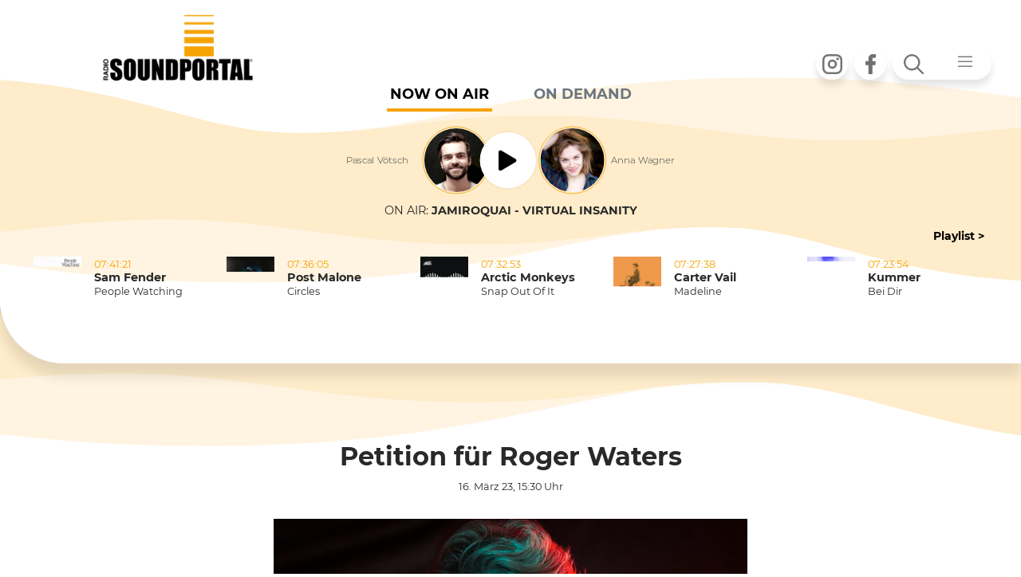

--- FILE ---
content_type: text/html; charset=utf-8
request_url: https://soundportal.at/news/news-detail/petition-fuer-roger-waters?type=1
body_size: 9884
content:
<!DOCTYPE html>
<html lang="de">
<head>

<meta charset="utf-8">
<!-- 
	abaton - Hosting & Open Source / www.abaton.at

	This website is powered by TYPO3 - inspiring people to share!
	TYPO3 is a free open source Content Management Framework initially created by Kasper Skaarhoj and licensed under GNU/GPL.
	TYPO3 is copyright 1998-2025 of Kasper Skaarhoj. Extensions are copyright of their respective owners.
	Information and contribution at https://typo3.org/
-->

<base href="https://soundportal.at">


<meta name="generator" content="TYPO3 CMS">
<meta property="og:type" content="article">
<meta property="og:url" content="https://soundportal.at/news/news-detail/petition-fuer-roger-waters?type=1">
<meta property="og:title" content="Petition für Roger Waters">
<meta property="og:image" content="https://soundportal.at/fileadmin/user_upload/260922rogerwaters.jpg">
<meta property="og:image:width" content="800">
<meta property="og:image:height" content="450">
<meta property="og:site_name" content="Soundportal">
<meta property="og:locale" content="de_DE">
<meta name="twitter:title" content="Petition für Roger Waters">
<meta name="twitter:image" content="https://soundportal.at/fileadmin/user_upload/260922rogerwaters.jpg">
<meta name="twitter:card" content="summary">


<link rel="stylesheet" href="/typo3temp/assets/css/b0ce8b348fc16d820031ebacdebd978b.css?1763370555" media="all">
<link rel="stylesheet" href="/typo3conf/ext/theme/Resources/Public/app.css?1744188015" media="all">
<link rel="stylesheet" href="/typo3conf/ext/fancybox/Resources/Public/Libraries/fancybox/jquery.fancybox.min.css?1737037331" media="all">
<link rel="stylesheet" href="/typo3conf/ext/femanager/Resources/Public/Css/Main.min.css?1760601074" media="all">
<link rel="stylesheet" href="/typo3conf/ext/rx_shariff/Resources/Public/Css/shariff.complete.css?1747837734" media="all">
<link rel="stylesheet" href="/typo3conf/ext/sr_email_subscribe/Resources/Public/StyleSheets/default.css?1751967364" media="all">
<link rel="stylesheet" href="/typo3conf/ext/sr_feuser_register/Resources/Public/StyleSheets/default.css?1751967306" media="all">
<link rel="stylesheet" href="fileadmin/template/assets/css/Flexslider/flexslider.css?1744188779" media="all">
<link rel="stylesheet" href="fileadmin/template/assets/css/custom.css?1755695414" media="all">
<link rel="stylesheet" href="/typo3conf/ext/theme/Resources/Public/NewsletterFe.css?1763455078" media="all">
<link rel="stylesheet" href="fileadmin/template/gkh_rss_import/slides_css.css?1744019569" media="all">
<link href="/fileadmin/template/news/Css/news-basic.css?1744019579" rel="stylesheet" >


<script src="/typo3temp/assets/compressed/merged-ff67b57fec6e8cef1de9bb7566a1aaf3-117310a509590e140304a40063573583.js?1757399002"></script>


<script>
/*<![CDATA[*/
/*TS_inlineJS*/

function initSoundportal () {
  url = window.location.href;
  newurl = url.replace ('?type=1&', '?');
  newurl = newurl.replace ('&type=1&', '&');
  newurl = newurl.replace ('?type=1', '');
  newurl = newurl.replace ('&type=1', '');
  // console.log ('New URL should be '+newurl);

  if (window.parent && window.parent != window) {
    parent.soundportal_top.changeUrl(newurl);
  }
  else {
    window.location.replace (newurl);
  }
}

window.addEventListener('load', (event) => {
  initSoundportal();
});


/*]]>*/
</script>


<meta name="viewport" content="width=device-width, initial-scale=1.0, maximum-scale=1.0, user-scalable=0"/><meta name="viewport" content="width=device-width, initial-scale=1.0, maximum-scale=1.0, user-scalable=0"/><link rel="stylesheet" href="https://stackpath.bootstrapcdn.com/font-awesome/4.7.0/css/font-awesome.min.css" integrity="sha384-wvfXpqpZZVQGK6TAh5PVlGOfQNHSoD2xbE+QkPxCAFlNEevoEH3Sl0sibVcOQVnN" crossorigin="anonymous"><link rel="stylesheet" href="https://pro.fontawesome.com/releases/v5.10.0/css/all.css" integrity="sha384-AYmEC3Yw5cVb3ZcuHtOA93w35dYTsvhLPVnYs9eStHfGJvOvKxVfELGroGkvsg+p" crossorigin="anonymous"/>		<script type="text/javascript">
			<!--
				function obscureAddMid() {
					document.write('@');
				}
	function obscureAddEnd() {
		document.write('.');
	}
// -->
	</script><title>News-detail - Soundportal</title><!-- Matomo -->
<script type="text/javascript">
  var _paq = window._paq = window._paq || [];
  /* tracker methods like "setCustomDimension" should be called before "trackPageView" */
  _paq.push(['trackPageView']);
  _paq.push(['enableLinkTracking']);
  (function() {
    var u="//soundportal.at/matomo/";
    _paq.push(['setTrackerUrl', u+'matomo.php']);
    _paq.push(['setSiteId', '1']);
    var d=document, g=d.createElement('script'), s=d.getElementsByTagName('script')[0];
    g.type='text/javascript'; g.async=true; g.src=u+'matomo.js'; s.parentNode.insertBefore(g,s);
  })();
</script>
<!-- End Matomo Code -->
<link rel="canonical" href="https://soundportal.at/news/news-detail/petition-fuer-roger-waters?type=1"/>

<script><!--
// Sendungen 
var sendungs_ids = [1763528400,1763542800,1763557200,1763571600,1763578800]; 
var sendung_aktiv = 1763528400; 
var sendung_intervall = 60000;  

// --></script>

<!-- This site is optimized with the Yoast SEO for TYPO3 plugin - https://yoast.com/typo3-extensions-seo/ -->
<script type="application/ld+json">[{"@context":"https:\/\/www.schema.org","@type":"BreadcrumbList","itemListElement":[{"@type":"ListItem","position":1,"item":{"@id":"https:\/\/soundportal.at\/","name":"Home"}},{"@type":"ListItem","position":2,"item":{"@id":"https:\/\/soundportal.at\/news","name":"News"}},{"@type":"ListItem","position":3,"item":{"@id":"https:\/\/soundportal.at\/news\/news-detail","name":"News-detail"}}]}]</script>
</head>
<body id="page_41" class="">
<div id="rotation">
    <div class="phone-wrap">
        <div class="phone"></div>
    </div>
        <div class="message">Please turn your phone!</div>

</div>
<div id="soundportal_main">
    <script>
        var newsloaded=0;
    </script>

    <div id="top-nav-bar" class="navbar navbar-sp navbar-fixed">
        <div class="container">
            <ul class="nav navbar-nav social offset-xl-6 offset-lg-4 order-xl-3 order-md-2 order-sm-1">
                <li class="nav-item">
                    <a href="https://www.instagram.com/radiosoundportal/" class="nav-link" target="_blank">
                        <i class="icon icon-instagram"></i>
                        <span class="sr-only">Instagram</span>
                    </a>
                </li>
                <li class="nav-item">
                    <a href="https://www.facebook.com/soundportal/" class="nav-link" target="_blank">
                        <i class="icon icon-facebook"></i>
                        <span class="sr-only">Facebook</span>
                    </a>
                </li>
            </ul>
            <ul class="nav navbar-nav order-xl-3 order-md-3 order-sm-3">
                <li class="nav-item dropdown navbar-dropdown search-menu">
                    <button class="nav-link dropdown-toggle" type="button" id="dropdownMenuButton" data-toggle="dropdown" aria-haspopup="true" aria-expanded="false">
                        <i class="icon icon-search"></i>
                        <i class="icon icon-menu"></i>
                    </button>
                    <div class="dropdown-menu" aria-labelledby="dropdownMenuButton">
                        <div class="from-group menu-test">
                            <form method="post" action="/suchergebnisse?tx_indexedsearch_pi2%5Baction%5D=search&amp;tx_indexedsearch_pi2%5Bcontroller%5D=Search&amp;type=1&amp;cHash=d612edefa6d3718ea2226ec5ef4e6fd1">
                                <label for="tx_indexedsearch_pi2[search][sword]" style="display:none;">Suche</label>
                                <input type="text" name="tx_indexedsearch_pi2[search][sword]" id="sword" value="Suche" class="form-control navbar-search" onfocus="if(this.value=='Suche'){this.value='';}" onblur="if(this.value==''){this.value='Suche';}" />                                
                                <input type="hidden" name="tx_indexedsearch_pi2[search][numberOfResults]" value="10">
                            </form>
                        </div>
                        <nav class="nav nav-main">
                            <ul class="nav row">
                                <li class="nav-item"><a href="/radio?type=1" target="_self" class="nav-link">Radio</a><ul class="nav"><li class="nav-item"><a href="/radio/musikwunsch?type=1" target="_self" class="nav-link">Musikwunsch</a></li><li class="nav-item"><a href="/radio/charts?type=1" target="_self" class="nav-link">Charts</a></li><li class="nav-item"><a href="/radio/programm?type=1" target="_self" class="nav-link">Programm</a></li><li class="nav-item"><a href="/radio/spotify?type=1" target="_self" class="nav-link">Spotify</a></li><li class="nav-item"><a href="/radio/app?type=1" target="_self" class="nav-link">App</a></li><li class="nav-item"><a href="https://soundportal.at/radioplayer/live/index.html" target="_self" class="nav-link">Radioplayer Live</a></li></ul></li><li class="nav-item"><a href="/news/news-list?type=1" target="_self" class="nav-link">News</a><ul class="nav"><li class="nav-item"><a href="/news/it?type=1" target="_self" class="nav-link">IT</a></li><li class="nav-item"><a href="/news/gossip?type=1" target="_self" class="nav-link">GOSSIP</a></li><li class="nav-item"><a href="/news/kino?type=1" target="_self" class="nav-link">KINO</a></li><li class="nav-item"><a href="/news/newsline?type=1" target="_self" class="nav-link">NEWSLINE</a></li><li class="nav-item"><a href="/news/music?type=1" target="_self" class="nav-link">MUSIC</a></li><li class="nav-item"><a href="/news/mail-win?type=1" target="_self" class="nav-link">MAIL & WIN</a></li></ul></li><li class="nav-item"><a href="/events/event-list-datemenu?type=1" target="_self" class="nav-link">Events</a><ul class="nav"><li class="nav-item"><a href="/events/clubs?type=1" target="_self" class="nav-link">CLUBS</a></li><li class="nav-item"><a href="/events/in-concert?type=1" target="_self" class="nav-link">IN CONCERT</a></li><li class="nav-item"><a href="/events/kino?type=1" target="_self" class="nav-link">KINO</a></li><li class="nav-item"><a href="/events/ppc?type=1" target="_self" class="nav-link">PPC</a></li><li class="nav-item"><a href="/events/alle-events?type=1" target="_self" class="nav-link">ALLE EVENTS</a></li><li class="nav-item"><a href="https://bringticket.com/ppc" target="_blank" class="nav-link" rel="noreferrer">TICKETS</a></li></ul></li>
                            </ul>
                        </nav>
                    </div>
                </li>
            </ul>
            <div id="player_top" class="player_one order-xl-3 order-md-3 order-sm-3 mt-sm-n7 mt-xl-n7 mr-auto ml-auto d-none">
                
    

            <a id="c159"></a>
            
            
            
                



            
            
                



            
            

    
        <div class="tx-sendungen-pi1">
		 <div id="player_top" class="card card-onair">   
     
         <div class="card-body sendung_1763528400 sendung_akt">          
         
                   
    <div class="player">
        <div class="player-moderator text-right mr-2">Pascal Vötsch</div>
        <div class="player-moderator-image">
            <img src="/fileadmin/_processed_/a/a/csm_pv_6bd19c992d.png" width="100" height="100" alt="" /><br />
        </div>

        <div onclick="_paq.push(['trackEvent', 'Player', 'ButtonClick', 'Play']);">
            <button href="javascript:void();" class="player-action" onclick="stop_play()">
            <i id="player-icons" class="icon icon-player fa fa-play fa-2x"></i>
            </button>
        </div>                    

        <div class="player-moderator-image">
            <img src="/fileadmin/_processed_/e/4/csm_aw_7c6638c2c8.png" width="100" height="100" alt="" /><br />
        </div>
        <div class="player-moderator text-left ml-2">Anna Wagner</div>
    </div>
                       
            
        </div>      
     
         <div class="card-body sendung_1763542800 sendung_ina">          
         
                     

    	<div class="player play_mitte">
        <div class="player-moderator text-right mr-2">Bettina Janach</div>
        <div class="player-moderator-image">
            <img src="/fileadmin/_processed_/9/3/csm_bj_b5b12b7116.png" width="100" height="100" alt="" /><br />
        </div>
      

        <div onclick="_paq.push(['trackEvent', 'Player', 'ButtonClick', 'Play']);">
             <button href="javascript:void();" class="player-action" onclick="stop_play()">
             <i id="player-icons" class="icon icon-player fa fa-play fa-2x"></i>
             </button>
         </div> 

        <br />
    </div>
    
                  
            
        </div>      
     
         <div class="card-body sendung_1763557200 sendung_ina">          
         
                     

    	<div class="player play_mitte">
        <div class="player-moderator text-right mr-2">Patrick Möstl</div>
        <div class="player-moderator-image">
            <img src="/fileadmin/_processed_/4/7/csm_pm_af416b6af4.png" width="100" height="100" alt="" /><br />
        </div>
      

        <div onclick="_paq.push(['trackEvent', 'Player', 'ButtonClick', 'Play']);">
             <button href="javascript:void();" class="player-action" onclick="stop_play()">
             <i id="player-icons" class="icon icon-player fa fa-play fa-2x"></i>
             </button>
         </div> 

        <br />
    </div>
    
                  
            
        </div>      
     
         <div class="card-body sendung_1763571600 sendung_ina">          
         
                     

    	<div class="player play_mitte">
        <div class="player-moderator text-right mr-2">Dr. Nachtstrom</div>
        <div class="player-moderator-image">
            <img src="/fileadmin/_processed_/3/2/csm_wb_dea9803714.png" width="100" height="100" alt="" /><br />
        </div>
      

        <div onclick="_paq.push(['trackEvent', 'Player', 'ButtonClick', 'Play']);">
             <button href="javascript:void();" class="player-action" onclick="stop_play()">
             <i id="player-icons" class="icon icon-player fa fa-play fa-2x"></i>
             </button>
         </div> 

        <br />
    </div>
    
                  
            
        </div>      
     
         <div class="card-body sendung_1763578800 sendung_ina">          
         
                     

    	<div class="player play_mitte">
        <div class="player-moderator text-right mr-2"></div>
        <div class="player-moderator-image">
            <img src="/fileadmin/_processed_/a/f/csm_logo_c56844a102.png" width="100" height="100" alt="" /><br />
        </div>
      

        <div onclick="_paq.push(['trackEvent', 'Player', 'ButtonClick', 'Play']);">
             <button href="javascript:void();" class="player-action" onclick="stop_play()">
             <i id="player-icons" class="icon icon-player fa fa-play fa-2x"></i>
             </button>
         </div> 

        <br />
    </div>
    
                  
            
        </div>      
       
     <!-- Now On Air / Werbung -->
     <div class="card-footer tickerv-wrap" id="ticker-container"></div>
</div>







 
	</div>
	
    


            
                



            
            
                



            
            

        


            </div>
            <a href="/?type=1" target="_self" class="navbar-brand order-xl-1 order-md-1 ml-xs-3 ml-auto mr-auto">
                <img src="/typo3conf/ext/theme/Resources/Public/Images/sp_logo_pos.png" width="251" height="109" alt="" />
            </a>
        </div>
    </div>



    
    <header class="header">
    <ul class="nav nav-radio" role="tablist">
    <li class="nav-item">
        <a class="nav-link active" id="onair-tab" data-toggle="tab" href="#onair" role="tab" aria-controls="onair" aria-selected="true">Now on Air</a>
    </li>
    <li class="nav-item">
        <a class="nav-link" id="relisten-tab" data-toggle="tab" href="#relisten" role="tab" aria-controls="relisten" aria-selected="false">ON DEMAND</a>
    </li>
</ul>


<div class="tab-content" id="myTabContent">
    <div class="tab-pane fade show active" id="onair" role="tabpanel" aria-labelledby="onair-tab">
        
         
       	
    

            <a id="c159"></a>
            
            
            
                



            
            
                



            
            

    
        <div class="tx-sendungen-pi1">
		 <div id="player_top" class="card card-onair">   
     
         <div class="card-body sendung_1763528400 sendung_akt">          
         
                   
    <div class="player">
        <div class="player-moderator text-right mr-2">Pascal Vötsch</div>
        <div class="player-moderator-image">
            <img src="/fileadmin/_processed_/a/a/csm_pv_6bd19c992d.png" width="100" height="100" alt="" /><br />
        </div>

        <div onclick="_paq.push(['trackEvent', 'Player', 'ButtonClick', 'Play']);">
            <button href="javascript:void();" class="player-action" onclick="stop_play()">
            <i id="player-icons" class="icon icon-player fa fa-play fa-2x"></i>
            </button>
        </div>                    

        <div class="player-moderator-image">
            <img src="/fileadmin/_processed_/e/4/csm_aw_7c6638c2c8.png" width="100" height="100" alt="" /><br />
        </div>
        <div class="player-moderator text-left ml-2">Anna Wagner</div>
    </div>
                       
            
        </div>      
     
         <div class="card-body sendung_1763542800 sendung_ina">          
         
                     

    	<div class="player play_mitte">
        <div class="player-moderator text-right mr-2">Bettina Janach</div>
        <div class="player-moderator-image">
            <img src="/fileadmin/_processed_/9/3/csm_bj_b5b12b7116.png" width="100" height="100" alt="" /><br />
        </div>
      

        <div onclick="_paq.push(['trackEvent', 'Player', 'ButtonClick', 'Play']);">
             <button href="javascript:void();" class="player-action" onclick="stop_play()">
             <i id="player-icons" class="icon icon-player fa fa-play fa-2x"></i>
             </button>
         </div> 

        <br />
    </div>
    
                  
            
        </div>      
     
         <div class="card-body sendung_1763557200 sendung_ina">          
         
                     

    	<div class="player play_mitte">
        <div class="player-moderator text-right mr-2">Patrick Möstl</div>
        <div class="player-moderator-image">
            <img src="/fileadmin/_processed_/4/7/csm_pm_af416b6af4.png" width="100" height="100" alt="" /><br />
        </div>
      

        <div onclick="_paq.push(['trackEvent', 'Player', 'ButtonClick', 'Play']);">
             <button href="javascript:void();" class="player-action" onclick="stop_play()">
             <i id="player-icons" class="icon icon-player fa fa-play fa-2x"></i>
             </button>
         </div> 

        <br />
    </div>
    
                  
            
        </div>      
     
         <div class="card-body sendung_1763571600 sendung_ina">          
         
                     

    	<div class="player play_mitte">
        <div class="player-moderator text-right mr-2">Dr. Nachtstrom</div>
        <div class="player-moderator-image">
            <img src="/fileadmin/_processed_/3/2/csm_wb_dea9803714.png" width="100" height="100" alt="" /><br />
        </div>
      

        <div onclick="_paq.push(['trackEvent', 'Player', 'ButtonClick', 'Play']);">
             <button href="javascript:void();" class="player-action" onclick="stop_play()">
             <i id="player-icons" class="icon icon-player fa fa-play fa-2x"></i>
             </button>
         </div> 

        <br />
    </div>
    
                  
            
        </div>      
     
         <div class="card-body sendung_1763578800 sendung_ina">          
         
                     

    	<div class="player play_mitte">
        <div class="player-moderator text-right mr-2"></div>
        <div class="player-moderator-image">
            <img src="/fileadmin/_processed_/a/f/csm_logo_c56844a102.png" width="100" height="100" alt="" /><br />
        </div>
      

        <div onclick="_paq.push(['trackEvent', 'Player', 'ButtonClick', 'Play']);">
             <button href="javascript:void();" class="player-action" onclick="stop_play()">
             <i id="player-icons" class="icon icon-player fa fa-play fa-2x"></i>
             </button>
         </div> 

        <br />
    </div>
    
                  
            
        </div>      
       
     <!-- Now On Air / Werbung -->
     <div class="card-footer tickerv-wrap" id="ticker-container"></div>
</div>







 
	</div>
	
    


            
                



            
            
                



            
            

        

 
    </div>
    <div class="tab-pane fade" id="relisten" role="tabpanel" aria-labelledby="relisten-tab">
        
    

            <a id="c212"></a>
            
            
            
                



            
            
                



            
            

    
        

	
        

        
                
                        <div class="container">
                            <div class="row">
                                <div class="col-lg-12">
                                    <div class="row">
                                        <div class="col-lg-4 col-md order-xl-first order-lg-first order-md-last">
                                            <div id="pod_player_header">
                                                <h3></h3>
                                            </div>
                                            <div class="player podcast-player mb-5">
                                                <audio id="audio" controls="controls">
                                                    <source id="audioSource" src="">
                                                    </source>
                                                    Your browser does not support the audio format.
                                                </audio>
                                            </div>
                                        </div>
                                        <div class="playlist-box overflow-auto d-flex col-lg-8 col-sm-12 text-center">
                                            
                                                
                                                    <div class="col-lg-6 col-md-5 col-12">
                                                        <div class="nav nav-relisten">
                                                
                                                
                
<div class="MUSIC-23, nav-item"><div class="nav-item" style="text-align:left;"><script>
    window.onload = function() {

    div_titl=document.getElementById('pod_player_title');
	div_titl.innerHTML = "<p><strong>Gerade aktiv: </strong> KISS: Gedenkminute für Ace Frehley  </p>";

    //pod_click('//fileadmin/user_upload/181125music2.mp3','KISS: Gedenkminute für Ace Frehley','','33406','audio','audioSource');" title="KISS: Gedenkminute für Ace Frehley" id="ef-33406 ;

    var audio = document.getElementById('audio');
	var source = document.getElementById('audioSource');
    source.src = 'https://soundportal.at//fileadmin/user_upload/181125music2.mp3';

      var podtest= "ef-33406";
      var curr_pod_Ele = document.getElementById(podtest);
          curr_pod_Ele.classList.add('mm_active');

    var podtest1= "pod-33406";
    var curr_pod_Ele1 = document.getElementById(podtest1);
    curr_pod_Ele1.classList.add('fa-pause');
    curr_pod_Ele1.classList.remove('fa-play');


     audio.pause();
        setTimeout(function () {
            audio.load();
        });
     }

    //var podtest= "pod-33406";
   // var curr_pod_Ele = document.getElementById('pod-33406');
    //  console.log('- - - - >>> NULL  KISS: Gedenkminute für Ace Frehley ---->>> '+ curr_pod_Ele);
   // curr_pod_Ele.classList.add('fa-play');

    </script><a href="javascript:pod_click('//fileadmin/user_upload/181125music2.mp3','KISS: Gedenkminute für Ace Frehley','','33406','audio','audioSource');"
            title="KISS: Gedenkminute für Ace Frehley" id="ef-33406" class="currpodtxt nav-item"><i class="icon icon-sound fa fa-play ml-1 pod_plpsn" id="pod-33406"></i>&nbsp; <span>

                KISS: Gedenkminute für Ace Frehley
            </span></a><br /></div></div>



                
                
                                                
                                                
                
<div class="MUSIC-23, nav-item"><div class="nav-item" style="text-align:left;"><a href="javascript:pod_click('//fileadmin/user_upload/181125music1.mp3','Cobains Lieblings-Gitarre wird versteigert','','33405','audio','audioSource');"
            title="Cobains Lieblings-Gitarre wird versteigert" id="ef-33405" class="currpodtxt nav-item"><i class="icon icon-sound fa fa-play ml-1 pod_plpsn" id="pod-33405"></i>&nbsp; <span>

                Cobains Lieblings-Gitarre wird&hellip;
            </span></a><br /></div></div>



                
                
                                                
                                                
                
<div class="AKTUELL-20, nav-item"><div class="nav-item" style="text-align:left;"><a href="javascript:pod_click('//fileadmin/user_upload/181125bundeslandaktuell.mp3','Bundesland aktuell - 18.11.2025','','33404','audio','audioSource');"
            title="Bundesland aktuell - 18.11.2025" id="ef-33404" class="currpodtxt nav-item"><i class="icon icon-sound fa fa-play ml-1 pod_plpsn" id="pod-33404"></i>&nbsp; <span>

                Bundesland aktuell - 18.11.2025
            </span></a><br /></div></div>



                
                
                                                
                                                
                
<div class="SPORT-21, nav-item"><div class="nav-item" style="text-align:left;"><a href="javascript:pod_click('//fileadmin/user_upload/181125sportnews.mp3','Sportnews - 18.11.2025','','33403','audio','audioSource');"
            title="Sportnews - 18.11.2025" id="ef-33403" class="currpodtxt nav-item"><i class="icon icon-sound fa fa-play ml-1 pod_plpsn" id="pod-33403"></i>&nbsp; <span>

                Sportnews - 18.11.2025
            </span></a><br /></div></div>



                
                
                                                
                                                
                
<div class="MUSIC-23, nav-item"><div class="nav-item" style="text-align:left;"><a href="javascript:pod_click('//fileadmin/user_upload/171125music2.mp3','Ian Gillan fast erblindet','','33401','audio','audioSource');"
            title="Ian Gillan fast erblindet" id="ef-33401" class="currpodtxt nav-item"><i class="icon icon-sound fa fa-play ml-1 pod_plpsn" id="pod-33401"></i>&nbsp; <span>

                Ian Gillan fast erblindet
            </span></a><br /></div></div>



                
                
                                                
                                                
                                        </div>
                                    </div>
                                    <div class="col-lg-6 col-md-5 col-12">
                                        <div class="nav nav-relisten">
                
                
<div class="MUSIC-23, nav-item"><div class="nav-item" style="text-align:left;"><a href="javascript:pod_click('//fileadmin/user_upload/171125music1.mp3','Yungblud muss kürzer treten','','33400','audio','audioSource');"
            title="Yungblud muss kürzer treten" id="ef-33400" class="currpodtxt nav-item"><i class="icon icon-sound fa fa-play ml-1 pod_plpsn" id="pod-33400"></i>&nbsp; <span>

                Yungblud muss kürzer treten
            </span></a><br /></div></div>



                
                
                                                
                                                
                
<div class="CAFE SUNRISE-24, nav-item"><div class="nav-item" style="text-align:left;"><a href="javascript:pod_click('//fileadmin/user_upload/171125sr.mp3','Best Of - 17.11.2025','','33395','audio','audioSource');"
            title="Best Of - 17.11.2025" id="ef-33395" class="currpodtxt nav-item"><i class="icon icon-sound fa fa-play ml-1 pod_plpsn" id="pod-33395"></i>&nbsp; <span>

                Best Of - 17.11.2025
            </span></a><br /></div></div>



                
                
                                                
                                                
                
<div class="AKTUELL-20, nav-item"><div class="nav-item" style="text-align:left;"><a href="javascript:pod_click('//fileadmin/user_upload/171125bundeslandaktuell.mp3','Bundesland aktuell - 17.11.2025','','33394','audio','audioSource');"
            title="Bundesland aktuell - 17.11.2025" id="ef-33394" class="currpodtxt nav-item"><i class="icon icon-sound fa fa-play ml-1 pod_plpsn" id="pod-33394"></i>&nbsp; <span>

                Bundesland aktuell - 17.11.2025
            </span></a><br /></div></div>



                
                
                                                
                                                
                
<div class="SPORT-21, nav-item"><div class="nav-item" style="text-align:left;"><a href="javascript:pod_click('//fileadmin/user_upload/171125sportnews.mp3','Sportnews - 17.11.2025','','33393','audio','audioSource');"
            title="Sportnews - 17.11.2025" id="ef-33393" class="currpodtxt nav-item"><i class="icon icon-sound fa fa-play ml-1 pod_plpsn" id="pod-33393"></i>&nbsp; <span>

                Sportnews - 17.11.2025
            </span></a><br /></div></div>



                
                
                                                
                                                
                
<div class="KULTUR-22, nav-item"><div class="nav-item" style="text-align:left;"><a href="javascript:pod_click('//fileadmin/user_upload/141125games.mp3','Games News - 14.11.2025','','33377','audio','audioSource');"
            title="Games News - 14.11.2025" id="ef-33377" class="currpodtxt nav-item"><i class="icon icon-sound fa fa-play ml-1 pod_plpsn" id="pod-33377"></i>&nbsp; <span>

                Games News - 14.11.2025
            </span></a><br /></div></div>



                
                    </div>
                    </div>
                
                
                </div>
                </div>
                </div>
                <div class="container">
                    <div class="row-flex">
                        <div class="">
                            <div class="heading-nav"><br />
                                <div id="pod_player_title">
                                    <p></p>
                                </div>
                                <nav class="nav nav-heading flex-row flex-nowrap flex-xl-wrap">
                                    
                                        <div class="nav-item pt-4 col-xl-2"><a href="index.php?id=673" title="mehr von AKTUELL" class="nav-link" style="text-decoration:underline !important;">AKTUELL</a></div>
                                    
                                        <div class="nav-item pt-4 col-xl-2"><a href="index.php?id=674" title="mehr von SPORT" class="nav-link" style="text-decoration:underline !important;">SPORT</a></div>
                                    
                                        <div class="nav-item pt-4 col-xl-2"><a href="index.php?id=675" title="mehr von KULTUR" class="nav-link" style="text-decoration:underline !important;">KULTUR</a></div>
                                    
                                        <div class="nav-item pt-4 col-xl-2"><a href="index.php?id=676" title="mehr von MUSIC" class="nav-link" style="text-decoration:underline !important;">MUSIC</a></div>
                                    
                                        <div class="nav-item pt-4 col-xl-2"><a href="index.php?id=677" title="mehr von CAFE SUNRISE" class="nav-link" style="text-decoration:underline !important;">CAFE SUNRISE</a></div>
                                    
                                </nav>
                            </div>
                        </div>
                    </div>
                </div>
                </div>
                </div>
            
        
        
        
        
        
        
        
        
        
        
        
        
        
    




            
                



            
            
                



            
            

        




    </div>
</div>

    <div class="container play-list">
  <div class="text-right">
    <a class="btn btn-link" href="/playlist?type=1">Playlist &gt;</a>
  </div>
  <div class="row playlist flex-row flex-nowrap flex-xl-wrap">
    <div class="col-xl-3">
      <div class="card card-song">
        <div class="card-img">
          <img src="#" alt="Cover" />
        </div>
        <div class="card-body">
          <div class="card-ago"></div>
          <div class="card-artist"></div>
          <div class="card-song"></div>
        </div>
      </div>
    </div>
    <div class="col-xl-3">
      <div class="card card-song">
        <div class="card-img">
          <img src="#" alt="Cover" />
        </div>
        <div class="card-body">
          <div class="card-ago"></div>
          <div class="card-artist"></div>
          <div class="card-song"></div>
        </div>
      </div>
    </div>
    <div class="col-xl-3">
      <div class="card card-song">
        <div class="card-img">
          <img src="#" alt="Cover" />
        </div>
        <div class="card-body">
          <div class="card-ago"></div>
          <div class="card-artist"></div>
          <div class="card-song"></div>
        </div>
      </div>
    </div>
    <div class="col-xl-3">
      <div class="card card-song">
        <div class="card-img">
          <img src="#" alt="Cover" />
        </div>
        <div class="cardxxxxxxxxxxxxxxxxxxxxxxxxxxxxxxxxxxx-body">
          <div class="card-ago"></div>
          <div class="card-artist"></div>
          <div class="card-song"></div>
        </div>
      </div>
    </div>
  </div>
</div>

</header>
    

    <div class="frame frame-wave news">
    <div class="container">
    	<div class="row breadcrumbs"><p><strong>Soundportal</strong>&nbsp;&nbsp;&gt;&nbsp;<a href="/news/news-list?type=1" target="_top">News</a></p></div>

            <div class="detailed-news text-left gerhard">
                
    

            <a id="c33"></a>
            
            
            
                



            
            
                



            
            

    
    


	


<div class="news news-single">
	<div class="article" itemscope="itemscope" itemtype="http://schema.org/Article">
		
	
			
			
				
			<h2 class="news-heding text-center"></h2>
			<h3 class="news-heding text-center">Petition für Roger Waters</h3>
			<h4 class="news-heding text-center"></h4>
			<h6 class="news-detail-date text-center"><small>
				<time itemprop="datePublished" datetime="16. März. 23, 15:30 Uhr">
					16. März 23, 15:30 Uhr
				</time> 
		</small></h6>  <br />


      
		 

	<!-- media files -->

		
		
				
					

	
			
					<div class="text-center">
					<a href="/fileadmin/user_upload/260922rogerwaters.jpg" title="" data-fancybox="fancybox-36">
						<img itemprop="image" class="img-fluid mb-4" style="border-bottom-left-radius: 2.5rem;" src="/fileadmin/user_upload/260922rogerwaters.jpg" width="800" height="450" alt="" />
					</a>
				</div>
				
		



				
				
	
		

	


			
			


      <div class="text-center">

      	

	<!-- media files -->
	<div class="mediaelement-audio">
		
				
		
		</div>
	

		  	

	<!-- media files -->
		
				
		
	

			</div>







				<!-- main text -->

					<p>Wegen seiner Aussagen gegenüber Israel und Putin-freundlichen Wortmeldungen zum Ukraine-Krieg ist Roger Waters aktuell der wohl umstrittenste Musiker – besonders in Deutschland. Seine geplanten Konzerte in Frankfurt und München werden wohl abgesagt. Der 79-jährige Waters hat seine Anwälte eingeschaltet, um dagegen zu klagen - es geht um Millionen. Vor gut drei Wochen hatten die Stadt Frankfurt die Leitung der Festhalle Frankfurt angewiesen, den Vertrag mit Waters über das Konzert am 28. Mai zu kündigen. „Waters sei einer der reichweitenstärksten Antisemiten der Welt“, sagt die Stadt Frankfurt. So sieht das etwa auch sein ex-Pink-Floyd-Kollege David Gilmore.</p>
<p>Mittlerweile gibt’s aber auch eine Online-Petition, die sich mit Roger Waters solidarisiert und prominente Unterstützer hat: zb Pink-Floyd-drummer Nick Mason, Eric Clapton, Brian Eno, Peter Gabriel und sogar der Intellektuelle Noam Chomsky ist mit dabei. In der Petition heißt es: „Wir sind zutiefst beunruhigt über die jüngsten Bemühungen deutscher Behörden, Roger Waters zu diskreditieren und zum Schweigen zu bringen. Die Beamten, die Waters verunglimpfen, führen eine gefährliche Kampagne, die Kritik an der illegalen und ungerechten Politik Israels absichtlich mit Antisemitismus in einen Topf wirft.“</p>
					

			

			
			<script>
				document.addEventListener("DOMContentLoaded", () => {
					parent.document.title = 'Soundportal - Petition für Roger Waters';
				});
				newsloaded = 1;
			</script>
			<!-- related things -->
			<div class="news-related-wrap">
				

				

				

				
			</div>
		

	</div>
</div>



            
                



            
            
                



            
            

        


                
    

            <a id="c314"></a>
            
            
            
                



            
            
                

    



            
            

    
        
<div data-mail-url="mailto:" data-orientation="horizontal" data-theme="standard" data-services="[&#039;facebook&#039;,&#039;twitter&#039;,&#039;whatsapp&#039;,&#039;mail&#039;]" data-lang="de" class="shariff"></div>

    


            
                



            
            
                



            
            

        


            </div>

    </div>
</div>

	


<div class="frame frame-default">
    <div class="container">
        <div class="heading row menu-news">
          
    

            <a id="c90"></a>
            
            
            
                



            
            
                

    
        <header>
            

    
            
                

    
            <h2 class="">
                Mehr News
            </h2>
        



            
        



            



            



        </header>
    



            
            

    
        <ul>
            
                <li>
                    <a href="/news/it?type=1" target="_self" title="IT">
                        <span>IT</span>
                    </a>
                </li>
            
                <li>
                    <a href="/news/gossip?type=1" target="_self" title="GOSSIP">
                        <span>GOSSIP</span>
                    </a>
                </li>
            
                <li>
                    <a href="/news/kino?type=1" target="_self" title="KINO">
                        <span>KINO</span>
                    </a>
                </li>
            
                <li>
                    <a href="/news/newsline?type=1" target="_self" title="NEWSLINE">
                        <span>NEWSLINE</span>
                    </a>
                </li>
            
                <li>
                    <a href="/news/music?type=1" target="_self" title="MUSIC">
                        <span>MUSIC</span>
                    </a>
                </li>
            
                <li>
                    <a href="/news/mail-win?type=1" target="_self" title="MAIL &amp; WIN">
                        <span>MAIL &amp; WIN</span>
                    </a>
                </li>
            
        </ul>
    


            
                



            
            
                



            
            

        



        </div>
        <div class="more-news row">
              
    

            <a id="c92"></a>
            
            
            
                



            
            
                

    



            
            

    
        

	
        

        
                
        
        
        
        
            
                    

                        
<div class="card card-news col-md-6 col-xl-4 col-sm-12"><!-- header --><div class="card-header"><a class="card-section" title="Gregoritsch schießt Österreich zur WM " target="_self" href="/news/news-detail/gregoritsch-schiesst-oesterreich-zur-wm?type=1">
                        
                        
                            
                                
                                        
                                        NEWSLINE
                                    
                            
                        
                    </a><h3 class="card-title"><a title="Gregoritsch schießt Österreich zur WM " target="_self" href="/news/news-detail/gregoritsch-schiesst-oesterreich-zur-wm?type=1">
                            Gregoritsch schießt Österreich zur WM 
                        </a></h3></div><div class="card-body"><a class="card-img" title="Gregoritsch schießt Österreich zur WM " target="_self" href="/news/news-detail/gregoritsch-schiesst-oesterreich-zur-wm?type=1"><img src="/fileadmin/_processed_/3/1/csm_%C3%B6sterreich_e5a22e6695.jpg" width="100" height="100" alt="" /></a><!-- teaser --><div class="card-text"><a class="more" title="Gregoritsch schießt Österreich zur WM " target="_self" href="/news/news-detail/gregoritsch-schiesst-oesterreich-zur-wm?type=1"><p>Österreichs Fußball-Nationalteam hat auf dramatische Weise seine WM-Durststrecke beendet. Die Österreicher retteten am Dienstag im Entscheidungsspiel&hellip;</p></a></div><!-- footer information --></div></div>



                    

                        
<div class="card card-news col-md-6 col-xl-4 col-sm-12"><!-- header --><div class="card-header"><a class="card-section" title="KISS: Gedenkminute für Ace Frehley" target="_self" href="/news/news-detail/kiss-gedenkminute-fuer-ace-frehley-1?type=1">
                        
                        
                            
                                
                            
                        
                            
                                
                                        
                                        MUSIC
                                    
                            
                        
                    </a><h3 class="card-title"><a title="KISS: Gedenkminute für Ace Frehley" target="_self" href="/news/news-detail/kiss-gedenkminute-fuer-ace-frehley-1?type=1">
                            KISS: Gedenkminute für Ace Frehley
                        </a></h3></div><div class="card-body"><a class="card-img" title="KISS: Gedenkminute für Ace Frehley" target="_self" href="/news/news-detail/kiss-gedenkminute-fuer-ace-frehley-1?type=1"><img src="/fileadmin/_processed_/7/a/csm_250521kiss_dfa935ba25.jpg" width="100" height="100" alt="" /></a><!-- teaser --><div class="card-text"><a class="more" title="KISS: Gedenkminute für Ace Frehley" target="_self" href="/news/news-detail/kiss-gedenkminute-fuer-ace-frehley-1?type=1"><p>KISS haben bei ihrem ersten Konzert nach dem Tod von Ex-Gitarrist Ace Frehley eine Schweigeminute abgehalten. Frehley war am 16. Oktober nach einem&hellip;</p></a></div><!-- footer information --></div></div>



                    

                        
<div class="card card-news col-md-6 col-xl-4 col-sm-12"><!-- header --><div class="card-header"><a class="card-section" title="Shortcuts 2025" target="_self" href="/news/news-detail/shortcuts-2025?type=1">
                        
                        
                            
                                
                                        
                                        NEWSLINE
                                    
                            
                        
                    </a><h3 class="card-title"><a title="Shortcuts 2025" target="_self" href="/news/news-detail/shortcuts-2025?type=1">
                            Shortcuts 2025
                        </a></h3></div><div class="card-body"><a class="card-img" title="Shortcuts 2025" target="_self" href="/news/news-detail/shortcuts-2025?type=1"><img src="/fileadmin/_processed_/3/1/csm_6_Plakat_Grafik_2b8c1e5afa.jpg" width="100" height="100" alt="" /></a><!-- teaser --><div class="card-text"><a class="more" title="Shortcuts 2025" target="_self" href="/news/news-detail/shortcuts-2025?type=1"><p><strong>Shortcuts 2025</strong> lädt vom 28. bis 30. November zu einem intensiven Wochenende aktueller, innovativer Jazzmusik ins Stockwerk Jazz Graz. Das Festival der&hellip;</p></a></div><!-- footer information --></div></div>



                    
                    <br /><br />
                
        
        
        
        
        
        
        
        
        
        
    




            
                



            
            
                



            
            

        


        </div>
    </div>
</div>

 
   

<div class="foot frame frame-wave">
    <footer class="footer">
        <div class="container">
            
            <div class="row justify-content-center">
                <div class="col-xl-12">
                    <div class="row">
                        <div class="col col-xl-3"><h3>Radio</h3><ul class="nav-footer"><li class="nav-item"><a href="/radio/musikwunsch?type=1" target="_self">Musikwunsch</a></li><li class="nav-item"><a href="/radio/charts?type=1" target="_self">Charts</a></li><li class="nav-item"><a href="/radio/programm?type=1" target="_self">Programm</a></li><li class="nav-item"><a href="/radio/spotify?type=1" target="_self">Spotify</a></li><li class="nav-item"><a href="/radio/app?type=1" target="_self">App</a></li><li class="nav-item"><a href="https://soundportal.at/radioplayer/live/index.html" target="_self">Radioplayer Live</a></li></ul></div><div class="col col-xl-3"><h3>News</h3><ul class="nav-footer"><li class="nav-item"><a href="/news/it?type=1" target="_self">IT</a></li><li class="nav-item"><a href="/news/gossip?type=1" target="_self">GOSSIP</a></li><li class="nav-item"><a href="/news/kino?type=1" target="_self">KINO</a></li><li class="nav-item"><a href="/news/newsline?type=1" target="_self">NEWSLINE</a></li><li class="nav-item"><a href="/news/music?type=1" target="_self">MUSIC</a></li><li class="nav-item"><a href="/news/mail-win?type=1" target="_self">MAIL & WIN</a></li></ul></div><div class="col col-xl-3"><h3>Events</h3><ul class="nav-footer"><li class="nav-item"><a href="/events/clubs?type=1" target="_self">CLUBS</a></li><li class="nav-item"><a href="/events/in-concert?type=1" target="_self">IN CONCERT</a></li><li class="nav-item"><a href="/events/kino?type=1" target="_self">KINO</a></li><li class="nav-item"><a href="/events/ppc?type=1" target="_self">PPC</a></li><li class="nav-item"><a href="/events/alle-events?type=1" target="_self">ALLE EVENTS</a></li><li class="nav-item"><a href="https://bringticket.com/ppc" target="_blank" rel="noreferrer">TICKETS</a></li></ul></div>
                        <div class="col col-xl-3 soundportal-info">
                            
    

            <a id="c158"></a>
            
            
            
                



            
            
                

    
        <header>
            

    
            <h3 class="">
                Radio Soundportal
            </h3>
        



            



            



        </header>
    



            
            

    <p>Soundportal Graz GmbH<br /> Friedrichgasse 27<br /> A-8010 Graz<br /> www.soundportal.at</p>
<p><strong>Service-Line:</strong>&nbsp;+43 316 81 41 41-41<br /> <strong>Mail:</strong> <a href="mailto:office@soundportal.at">office@soundportal.at</a></p>


            
                



            
            
                



            
            

        


                        </div>
                    </div>
                </div>
                <div class="row mt-5 mb-0">
                    <div class="col-12 mb-0">
                        <div class="col-12 menu-footer about">
                            <nav class="nav nav-footer">
                                <ul class="nav-footer"><li class="nav-item"><a href="/footermenu/about?type=1" target="_self" class="nav-link">About</a></li></ul><ul class="nav-footer"><li class="nav-item"><a href="/footermenu/frequenzen?type=1" target="_self" class="nav-link">Frequenzen</a></li></ul><ul class="nav-footer"><li class="nav-item"><a href="/footermenu/werbung?type=1" target="_self" class="nav-link">Werbung</a></li></ul><ul class="nav-footer"><li class="nav-item"><a href="/footermenu/kontakt?type=1" target="_self" class="nav-link">Kontakt</a></li></ul><ul class="nav-footer"><li class="nav-item"><a href="/rss-news?type=9818" target="_self" class="nav-link">Soundportal RSS-Feed</a></li></ul>
                            </nav>
                            <div class="col-12 justify-content-center">
                                <div class=" menu-footer impressum">
                                    <nav class="nav nav-footer justify-content-center">
                                        <div class="nav-item">
                                            <a href="#" class="nav-link">
                                                &copy; 2025 Radio Soundportal
                                            </a>
                                        </div>
                                        <div class="nav-item"><a href="/fileadmin/user_upload/assets/Soundportal-Graz-GmbH-DSE.pdf" target="_blank" class="nav-link">Datenschutzerklärung</a></div><div class="nav-item"><a href="/fileadmin/user_upload/assets/agb_soundportal_graz_gmbh.pdf" target="_blank" class="nav-link">AGB</a></div><div class="nav-item"><a href="/impressum-menu/impressum?type=1" target="_self" class="nav-link">Impressum</a></div>
                                    </nav>
                                </div>
                            </div>
                        </div>
                    </div>
                </div>
            </div>
            <div class="fixed-bottom m-4">
                <span id="back-to-top" class="back-to-top">
                    <a id="back-to-top" href="#" class="btn btn-primary-light btn-lg back-to-top" role="button"><i class="fas fa-chevron-up"></i></a>
                </span>
            </div>
        </div>
    </footer>
</div>

<script>
    document.addEventListener("DOMContentLoaded", () => {
        setTimeout(function() {
            if(newsloaded==0){
                parent.document.title = 'Soundportal - Graz 97,9/102,1 | West-Stmk. 103,0/106,6 | Ost-Stmk. 95,9/100,4/100,9/102,2 | Ober-Stmk. 89,6';
            }
        }, 1000);
    });
</script>
</div>
<script src="/typo3temp/assets/compressed/merged-be89a039a7c1a6d648772b0821084478-1bc271e00dc3b4f5b508301f4d3d8173.js?1763370556"></script>

<script src="/typo3temp/assets/compressed/merged-5c23d94bb51dcfccc426b37e142cc21b-8b834b83b57bb4909ea82ee9bfd83e17.js?1763370556"></script>
<script src="/typo3temp/assets/compressed/Form.min-94b52e8f8628a44d7dd3b4c8502e02cf.js?1760601071" defer="defer"></script>
<script src="fileadmin/template/assets/js/jquery.flexslider-min.js?1744019568"></script>



</body>
</html>

--- FILE ---
content_type: text/html; charset=utf-8
request_url: https://soundportal.at/typo3conf/ext/aba_nowonair/Resources/Public/Cache/history.html
body_size: 424
content:
<!--ext/aba_nowonair/resources/private/template/history.html-->
    
    <div class="single_history col-md-4 col-xl-2 p-2">
        <div class="xxx">
            <div class="">
                <div class="card card-song">
                    <div class="card-img">
                        <img src="/cover/Sam Fender - People Watching.jpg" />
                    </div>
                    <div class="card-body">
                        <div class="card-ago">07:41:21</div>
                        <div class="card-artist">Sam Fender</div>
                        <div class="card-song">People Watching</div>
                    </div>
                </div>
            </div>
        </div>
    </div>

    
    <div class="single_history col-md-4 col-xl-2 p-2">
        <div class="xxx">
            <div class="">
                <div class="card card-song">
                    <div class="card-img">
                        <img src="/cover/Post Malone - Circles.jpg" />
                    </div>
                    <div class="card-body">
                        <div class="card-ago">07:36:05</div>
                        <div class="card-artist">Post Malone</div>
                        <div class="card-song">Circles</div>
                    </div>
                </div>
            </div>
        </div>
    </div>

    
    <div class="single_history col-md-4 col-xl-2 p-2">
        <div class="xxx">
            <div class="">
                <div class="card card-song">
                    <div class="card-img">
                        <img src="/cover/Arctic Monkeys - Snap Out Of It.jpg" />
                    </div>
                    <div class="card-body">
                        <div class="card-ago">07:32:53</div>
                        <div class="card-artist">Arctic Monkeys</div>
                        <div class="card-song">Snap Out Of It</div>
                    </div>
                </div>
            </div>
        </div>
    </div>

    
    <div class="single_history col-md-4 col-xl-2 p-2">
        <div class="xxx">
            <div class="">
                <div class="card card-song">
                    <div class="card-img">
                        <img src="/cover/Carter Vail - Madeline.jpg" />
                    </div>
                    <div class="card-body">
                        <div class="card-ago">07:27:38</div>
                        <div class="card-artist">Carter Vail</div>
                        <div class="card-song">Madeline</div>
                    </div>
                </div>
            </div>
        </div>
    </div>

    
    <div class="single_history col-md-4 col-xl-2 p-2">
        <div class="xxx">
            <div class="">
                <div class="card card-song">
                    <div class="card-img">
                        <img src="/cover/Kummer - Bei Dir.jpg" />
                    </div>
                    <div class="card-body">
                        <div class="card-ago">07:23:54</div>
                        <div class="card-artist">Kummer</div>
                        <div class="card-song">Bei Dir</div>
                    </div>
                </div>
            </div>
        </div>
    </div>

    
    <div class="single_history col-md-4 col-xl-2 p-2">
        <div class="xxx">
            <div class="">
                <div class="card card-song">
                    <div class="card-img">
                        <img src="/cover/Kummer - Bei Dir.jpg" />
                    </div>
                    <div class="card-body">
                        <div class="card-ago">07:20:39</div>
                        <div class="card-artist">Kummer</div>
                        <div class="card-song">Bei Dir</div>
                    </div>
                </div>
            </div>
        </div>
    </div>

    

--- FILE ---
content_type: text/html; charset=utf-8
request_url: https://soundportal.at/typo3conf/ext/aba_nowonair/Resources/Public/Cache/now_on_air.html
body_size: 249
content:

<!-- <div>
    titel: Virtual Insanity<br/>
    interpret: Jamiroquai<br/>
    datum / zeit: 19.11.2025 / 07:45:30 <br/>
    bild: <img src="/cover/Jamiroquai - Virtual Insanity.jpg" /><br/>
    dauer in sekunden 253        
</div> -->

<div class="container onair-cahe">
        <ul id="ticker">
            
            <li>On Air: <strong>Jamiroquai - Virtual Insanity</strong></li>
        </ul>
</div>

--- FILE ---
content_type: text/html; charset=utf-8
request_url: https://soundportal.at/news/news-detail/petition-fuer-roger-waters
body_size: 1471
content:
<!DOCTYPE html>
<html lang="de">
<head>

<meta charset="utf-8">
<!-- 
	abaton - Hosting & Open Source / www.abaton.at

	This website is powered by TYPO3 - inspiring people to share!
	TYPO3 is a free open source Content Management Framework initially created by Kasper Skaarhoj and licensed under GNU/GPL.
	TYPO3 is copyright 1998-2025 of Kasper Skaarhoj. Extensions are copyright of their respective owners.
	Information and contribution at https://typo3.org/
-->

<base href="https://soundportal.at">


<meta name="generator" content="TYPO3 CMS">
<meta name="twitter:card" content="summary">


<link rel="stylesheet" href="/typo3temp/assets/css/b0ce8b348fc16d820031ebacdebd978b.css?1763370555" media="all">




<script>
/*<![CDATA[*/
/*TS_inlineJS*/
function displayWindowSize(){
       var windowHeight = self.innerHeight;
       var windowWidth = self.innerWidth;
       var ifr = document.getElementById('soundportal_content_iframe');
       ifr.setAttribute("height",windowHeight+"px");
       ifr.setAttribute("width",windowWidth+"px");
}

window.addEventListener("resize", displayWindowSize);
document.addEventListener("DOMContentLoaded", displayWindowSize);

var soundportal_top = {
  changeUrl: function (url) {
      if (window.location.href == url) return;
      window.history.replaceState({}, '', url);
  }

}

window.addEventListener('load', (event) => {
  if (window.parent && window.parent != window && window.parent.soundportal_top) {
      var ifr = document.getElementById('soundportal_content_iframe');
      var ifr_src = ifr.getAttribute('src');
      window.location.replace (ifr_src);
      return true;
  }

});


/*]]>*/
</script>

<style>    html body{
    	left: 0;
     	right: 0;
    	bottom: 0;
     	top: 0;
    	margin: 0;
    	overflow:hidden;
   }</style><meta name="robots" content="index, follow"> <meta name="language" content="deutsch">  <meta name="distribution" content="global">  <meta name="revisit" content="7 days">  <meta name="viewport" content="width=device-width, initial-scale=1.0, maximum-scale=1.0, user-scalable=0"/>  <link rel="SHORTCUT ICON" href="/fileadmin/favicon.ico"><title>Soundportal -&nbsp;Petition für Roger Waters</title>
<link rel="canonical" href="https://soundportal.at/news/news-detail/petition-fuer-roger-waters"/>

<!-- This site is optimized with the Yoast SEO for TYPO3 plugin - https://yoast.com/typo3-extensions-seo/ -->
<script type="application/ld+json">[{"@context":"https:\/\/www.schema.org","@type":"BreadcrumbList","itemListElement":[{"@type":"ListItem","position":1,"item":{"@id":"https:\/\/soundportal.at\/","name":"Home"}},{"@type":"ListItem","position":2,"item":{"@id":"https:\/\/soundportal.at\/news","name":"News"}},{"@type":"ListItem","position":3,"item":{"@id":"https:\/\/soundportal.at\/news\/news-detail","name":"News-detail"}}]}]</script>
</head>
<body>
   <audio id="player_outer" autostart="0"></audio>
<iframe id="soundportal_content_iframe" src="/news/news-detail/petition-fuer-roger-waters?type=1" width="100%" height="100%" style="padding:0px; margin:0px; border:0px solid #ffffff;"></iframe>




</body>
</html>

--- FILE ---
content_type: text/html; charset=utf-8
request_url: https://soundportal.at/news/news-detail/petition-fuer-roger-waters?type=1
body_size: 9884
content:
<!DOCTYPE html>
<html lang="de">
<head>

<meta charset="utf-8">
<!-- 
	abaton - Hosting & Open Source / www.abaton.at

	This website is powered by TYPO3 - inspiring people to share!
	TYPO3 is a free open source Content Management Framework initially created by Kasper Skaarhoj and licensed under GNU/GPL.
	TYPO3 is copyright 1998-2025 of Kasper Skaarhoj. Extensions are copyright of their respective owners.
	Information and contribution at https://typo3.org/
-->

<base href="https://soundportal.at">


<meta name="generator" content="TYPO3 CMS">
<meta property="og:type" content="article">
<meta property="og:url" content="https://soundportal.at/news/news-detail/petition-fuer-roger-waters?type=1">
<meta property="og:title" content="Petition für Roger Waters">
<meta property="og:image" content="https://soundportal.at/fileadmin/user_upload/260922rogerwaters.jpg">
<meta property="og:image:width" content="800">
<meta property="og:image:height" content="450">
<meta property="og:site_name" content="Soundportal">
<meta property="og:locale" content="de_DE">
<meta name="twitter:title" content="Petition für Roger Waters">
<meta name="twitter:image" content="https://soundportal.at/fileadmin/user_upload/260922rogerwaters.jpg">
<meta name="twitter:card" content="summary">


<link rel="stylesheet" href="/typo3temp/assets/css/b0ce8b348fc16d820031ebacdebd978b.css?1763370555" media="all">
<link rel="stylesheet" href="/typo3conf/ext/theme/Resources/Public/app.css?1744188015" media="all">
<link rel="stylesheet" href="/typo3conf/ext/fancybox/Resources/Public/Libraries/fancybox/jquery.fancybox.min.css?1737037331" media="all">
<link rel="stylesheet" href="/typo3conf/ext/femanager/Resources/Public/Css/Main.min.css?1760601074" media="all">
<link rel="stylesheet" href="/typo3conf/ext/rx_shariff/Resources/Public/Css/shariff.complete.css?1747837734" media="all">
<link rel="stylesheet" href="/typo3conf/ext/sr_email_subscribe/Resources/Public/StyleSheets/default.css?1751967364" media="all">
<link rel="stylesheet" href="/typo3conf/ext/sr_feuser_register/Resources/Public/StyleSheets/default.css?1751967306" media="all">
<link rel="stylesheet" href="fileadmin/template/assets/css/Flexslider/flexslider.css?1744188779" media="all">
<link rel="stylesheet" href="fileadmin/template/assets/css/custom.css?1755695414" media="all">
<link rel="stylesheet" href="/typo3conf/ext/theme/Resources/Public/NewsletterFe.css?1763455078" media="all">
<link rel="stylesheet" href="fileadmin/template/gkh_rss_import/slides_css.css?1744019569" media="all">
<link href="/fileadmin/template/news/Css/news-basic.css?1744019579" rel="stylesheet" >


<script src="/typo3temp/assets/compressed/merged-ff67b57fec6e8cef1de9bb7566a1aaf3-117310a509590e140304a40063573583.js?1757399002"></script>


<script>
/*<![CDATA[*/
/*TS_inlineJS*/

function initSoundportal () {
  url = window.location.href;
  newurl = url.replace ('?type=1&', '?');
  newurl = newurl.replace ('&type=1&', '&');
  newurl = newurl.replace ('?type=1', '');
  newurl = newurl.replace ('&type=1', '');
  // console.log ('New URL should be '+newurl);

  if (window.parent && window.parent != window) {
    parent.soundportal_top.changeUrl(newurl);
  }
  else {
    window.location.replace (newurl);
  }
}

window.addEventListener('load', (event) => {
  initSoundportal();
});


/*]]>*/
</script>


<meta name="viewport" content="width=device-width, initial-scale=1.0, maximum-scale=1.0, user-scalable=0"/><meta name="viewport" content="width=device-width, initial-scale=1.0, maximum-scale=1.0, user-scalable=0"/><link rel="stylesheet" href="https://stackpath.bootstrapcdn.com/font-awesome/4.7.0/css/font-awesome.min.css" integrity="sha384-wvfXpqpZZVQGK6TAh5PVlGOfQNHSoD2xbE+QkPxCAFlNEevoEH3Sl0sibVcOQVnN" crossorigin="anonymous"><link rel="stylesheet" href="https://pro.fontawesome.com/releases/v5.10.0/css/all.css" integrity="sha384-AYmEC3Yw5cVb3ZcuHtOA93w35dYTsvhLPVnYs9eStHfGJvOvKxVfELGroGkvsg+p" crossorigin="anonymous"/>		<script type="text/javascript">
			<!--
				function obscureAddMid() {
					document.write('@');
				}
	function obscureAddEnd() {
		document.write('.');
	}
// -->
	</script><title>News-detail - Soundportal</title><!-- Matomo -->
<script type="text/javascript">
  var _paq = window._paq = window._paq || [];
  /* tracker methods like "setCustomDimension" should be called before "trackPageView" */
  _paq.push(['trackPageView']);
  _paq.push(['enableLinkTracking']);
  (function() {
    var u="//soundportal.at/matomo/";
    _paq.push(['setTrackerUrl', u+'matomo.php']);
    _paq.push(['setSiteId', '1']);
    var d=document, g=d.createElement('script'), s=d.getElementsByTagName('script')[0];
    g.type='text/javascript'; g.async=true; g.src=u+'matomo.js'; s.parentNode.insertBefore(g,s);
  })();
</script>
<!-- End Matomo Code -->
<link rel="canonical" href="https://soundportal.at/news/news-detail/petition-fuer-roger-waters?type=1"/>

<script><!--
// Sendungen 
var sendungs_ids = [1763528400,1763542800,1763557200,1763571600,1763578800]; 
var sendung_aktiv = 1763528400; 
var sendung_intervall = 60000;  

// --></script>

<!-- This site is optimized with the Yoast SEO for TYPO3 plugin - https://yoast.com/typo3-extensions-seo/ -->
<script type="application/ld+json">[{"@context":"https:\/\/www.schema.org","@type":"BreadcrumbList","itemListElement":[{"@type":"ListItem","position":1,"item":{"@id":"https:\/\/soundportal.at\/","name":"Home"}},{"@type":"ListItem","position":2,"item":{"@id":"https:\/\/soundportal.at\/news","name":"News"}},{"@type":"ListItem","position":3,"item":{"@id":"https:\/\/soundportal.at\/news\/news-detail","name":"News-detail"}}]}]</script>
</head>
<body id="page_41" class="">
<div id="rotation">
    <div class="phone-wrap">
        <div class="phone"></div>
    </div>
        <div class="message">Please turn your phone!</div>

</div>
<div id="soundportal_main">
    <script>
        var newsloaded=0;
    </script>

    <div id="top-nav-bar" class="navbar navbar-sp navbar-fixed">
        <div class="container">
            <ul class="nav navbar-nav social offset-xl-6 offset-lg-4 order-xl-3 order-md-2 order-sm-1">
                <li class="nav-item">
                    <a href="https://www.instagram.com/radiosoundportal/" class="nav-link" target="_blank">
                        <i class="icon icon-instagram"></i>
                        <span class="sr-only">Instagram</span>
                    </a>
                </li>
                <li class="nav-item">
                    <a href="https://www.facebook.com/soundportal/" class="nav-link" target="_blank">
                        <i class="icon icon-facebook"></i>
                        <span class="sr-only">Facebook</span>
                    </a>
                </li>
            </ul>
            <ul class="nav navbar-nav order-xl-3 order-md-3 order-sm-3">
                <li class="nav-item dropdown navbar-dropdown search-menu">
                    <button class="nav-link dropdown-toggle" type="button" id="dropdownMenuButton" data-toggle="dropdown" aria-haspopup="true" aria-expanded="false">
                        <i class="icon icon-search"></i>
                        <i class="icon icon-menu"></i>
                    </button>
                    <div class="dropdown-menu" aria-labelledby="dropdownMenuButton">
                        <div class="from-group menu-test">
                            <form method="post" action="/suchergebnisse?tx_indexedsearch_pi2%5Baction%5D=search&amp;tx_indexedsearch_pi2%5Bcontroller%5D=Search&amp;type=1&amp;cHash=d612edefa6d3718ea2226ec5ef4e6fd1">
                                <label for="tx_indexedsearch_pi2[search][sword]" style="display:none;">Suche</label>
                                <input type="text" name="tx_indexedsearch_pi2[search][sword]" id="sword" value="Suche" class="form-control navbar-search" onfocus="if(this.value=='Suche'){this.value='';}" onblur="if(this.value==''){this.value='Suche';}" />                                
                                <input type="hidden" name="tx_indexedsearch_pi2[search][numberOfResults]" value="10">
                            </form>
                        </div>
                        <nav class="nav nav-main">
                            <ul class="nav row">
                                <li class="nav-item"><a href="/radio?type=1" target="_self" class="nav-link">Radio</a><ul class="nav"><li class="nav-item"><a href="/radio/musikwunsch?type=1" target="_self" class="nav-link">Musikwunsch</a></li><li class="nav-item"><a href="/radio/charts?type=1" target="_self" class="nav-link">Charts</a></li><li class="nav-item"><a href="/radio/programm?type=1" target="_self" class="nav-link">Programm</a></li><li class="nav-item"><a href="/radio/spotify?type=1" target="_self" class="nav-link">Spotify</a></li><li class="nav-item"><a href="/radio/app?type=1" target="_self" class="nav-link">App</a></li><li class="nav-item"><a href="https://soundportal.at/radioplayer/live/index.html" target="_self" class="nav-link">Radioplayer Live</a></li></ul></li><li class="nav-item"><a href="/news/news-list?type=1" target="_self" class="nav-link">News</a><ul class="nav"><li class="nav-item"><a href="/news/it?type=1" target="_self" class="nav-link">IT</a></li><li class="nav-item"><a href="/news/gossip?type=1" target="_self" class="nav-link">GOSSIP</a></li><li class="nav-item"><a href="/news/kino?type=1" target="_self" class="nav-link">KINO</a></li><li class="nav-item"><a href="/news/newsline?type=1" target="_self" class="nav-link">NEWSLINE</a></li><li class="nav-item"><a href="/news/music?type=1" target="_self" class="nav-link">MUSIC</a></li><li class="nav-item"><a href="/news/mail-win?type=1" target="_self" class="nav-link">MAIL & WIN</a></li></ul></li><li class="nav-item"><a href="/events/event-list-datemenu?type=1" target="_self" class="nav-link">Events</a><ul class="nav"><li class="nav-item"><a href="/events/clubs?type=1" target="_self" class="nav-link">CLUBS</a></li><li class="nav-item"><a href="/events/in-concert?type=1" target="_self" class="nav-link">IN CONCERT</a></li><li class="nav-item"><a href="/events/kino?type=1" target="_self" class="nav-link">KINO</a></li><li class="nav-item"><a href="/events/ppc?type=1" target="_self" class="nav-link">PPC</a></li><li class="nav-item"><a href="/events/alle-events?type=1" target="_self" class="nav-link">ALLE EVENTS</a></li><li class="nav-item"><a href="https://bringticket.com/ppc" target="_blank" class="nav-link" rel="noreferrer">TICKETS</a></li></ul></li>
                            </ul>
                        </nav>
                    </div>
                </li>
            </ul>
            <div id="player_top" class="player_one order-xl-3 order-md-3 order-sm-3 mt-sm-n7 mt-xl-n7 mr-auto ml-auto d-none">
                
    

            <a id="c159"></a>
            
            
            
                



            
            
                



            
            

    
        <div class="tx-sendungen-pi1">
		 <div id="player_top" class="card card-onair">   
     
         <div class="card-body sendung_1763528400 sendung_akt">          
         
                   
    <div class="player">
        <div class="player-moderator text-right mr-2">Pascal Vötsch</div>
        <div class="player-moderator-image">
            <img src="/fileadmin/_processed_/a/a/csm_pv_6bd19c992d.png" width="100" height="100" alt="" /><br />
        </div>

        <div onclick="_paq.push(['trackEvent', 'Player', 'ButtonClick', 'Play']);">
            <button href="javascript:void();" class="player-action" onclick="stop_play()">
            <i id="player-icons" class="icon icon-player fa fa-play fa-2x"></i>
            </button>
        </div>                    

        <div class="player-moderator-image">
            <img src="/fileadmin/_processed_/e/4/csm_aw_7c6638c2c8.png" width="100" height="100" alt="" /><br />
        </div>
        <div class="player-moderator text-left ml-2">Anna Wagner</div>
    </div>
                       
            
        </div>      
     
         <div class="card-body sendung_1763542800 sendung_ina">          
         
                     

    	<div class="player play_mitte">
        <div class="player-moderator text-right mr-2">Bettina Janach</div>
        <div class="player-moderator-image">
            <img src="/fileadmin/_processed_/9/3/csm_bj_b5b12b7116.png" width="100" height="100" alt="" /><br />
        </div>
      

        <div onclick="_paq.push(['trackEvent', 'Player', 'ButtonClick', 'Play']);">
             <button href="javascript:void();" class="player-action" onclick="stop_play()">
             <i id="player-icons" class="icon icon-player fa fa-play fa-2x"></i>
             </button>
         </div> 

        <br />
    </div>
    
                  
            
        </div>      
     
         <div class="card-body sendung_1763557200 sendung_ina">          
         
                     

    	<div class="player play_mitte">
        <div class="player-moderator text-right mr-2">Patrick Möstl</div>
        <div class="player-moderator-image">
            <img src="/fileadmin/_processed_/4/7/csm_pm_af416b6af4.png" width="100" height="100" alt="" /><br />
        </div>
      

        <div onclick="_paq.push(['trackEvent', 'Player', 'ButtonClick', 'Play']);">
             <button href="javascript:void();" class="player-action" onclick="stop_play()">
             <i id="player-icons" class="icon icon-player fa fa-play fa-2x"></i>
             </button>
         </div> 

        <br />
    </div>
    
                  
            
        </div>      
     
         <div class="card-body sendung_1763571600 sendung_ina">          
         
                     

    	<div class="player play_mitte">
        <div class="player-moderator text-right mr-2">Dr. Nachtstrom</div>
        <div class="player-moderator-image">
            <img src="/fileadmin/_processed_/3/2/csm_wb_dea9803714.png" width="100" height="100" alt="" /><br />
        </div>
      

        <div onclick="_paq.push(['trackEvent', 'Player', 'ButtonClick', 'Play']);">
             <button href="javascript:void();" class="player-action" onclick="stop_play()">
             <i id="player-icons" class="icon icon-player fa fa-play fa-2x"></i>
             </button>
         </div> 

        <br />
    </div>
    
                  
            
        </div>      
     
         <div class="card-body sendung_1763578800 sendung_ina">          
         
                     

    	<div class="player play_mitte">
        <div class="player-moderator text-right mr-2"></div>
        <div class="player-moderator-image">
            <img src="/fileadmin/_processed_/a/f/csm_logo_c56844a102.png" width="100" height="100" alt="" /><br />
        </div>
      

        <div onclick="_paq.push(['trackEvent', 'Player', 'ButtonClick', 'Play']);">
             <button href="javascript:void();" class="player-action" onclick="stop_play()">
             <i id="player-icons" class="icon icon-player fa fa-play fa-2x"></i>
             </button>
         </div> 

        <br />
    </div>
    
                  
            
        </div>      
       
     <!-- Now On Air / Werbung -->
     <div class="card-footer tickerv-wrap" id="ticker-container"></div>
</div>







 
	</div>
	
    


            
                



            
            
                



            
            

        


            </div>
            <a href="/?type=1" target="_self" class="navbar-brand order-xl-1 order-md-1 ml-xs-3 ml-auto mr-auto">
                <img src="/typo3conf/ext/theme/Resources/Public/Images/sp_logo_pos.png" width="251" height="109" alt="" />
            </a>
        </div>
    </div>



    
    <header class="header">
    <ul class="nav nav-radio" role="tablist">
    <li class="nav-item">
        <a class="nav-link active" id="onair-tab" data-toggle="tab" href="#onair" role="tab" aria-controls="onair" aria-selected="true">Now on Air</a>
    </li>
    <li class="nav-item">
        <a class="nav-link" id="relisten-tab" data-toggle="tab" href="#relisten" role="tab" aria-controls="relisten" aria-selected="false">ON DEMAND</a>
    </li>
</ul>


<div class="tab-content" id="myTabContent">
    <div class="tab-pane fade show active" id="onair" role="tabpanel" aria-labelledby="onair-tab">
        
         
       	
    

            <a id="c159"></a>
            
            
            
                



            
            
                



            
            

    
        <div class="tx-sendungen-pi1">
		 <div id="player_top" class="card card-onair">   
     
         <div class="card-body sendung_1763528400 sendung_akt">          
         
                   
    <div class="player">
        <div class="player-moderator text-right mr-2">Pascal Vötsch</div>
        <div class="player-moderator-image">
            <img src="/fileadmin/_processed_/a/a/csm_pv_6bd19c992d.png" width="100" height="100" alt="" /><br />
        </div>

        <div onclick="_paq.push(['trackEvent', 'Player', 'ButtonClick', 'Play']);">
            <button href="javascript:void();" class="player-action" onclick="stop_play()">
            <i id="player-icons" class="icon icon-player fa fa-play fa-2x"></i>
            </button>
        </div>                    

        <div class="player-moderator-image">
            <img src="/fileadmin/_processed_/e/4/csm_aw_7c6638c2c8.png" width="100" height="100" alt="" /><br />
        </div>
        <div class="player-moderator text-left ml-2">Anna Wagner</div>
    </div>
                       
            
        </div>      
     
         <div class="card-body sendung_1763542800 sendung_ina">          
         
                     

    	<div class="player play_mitte">
        <div class="player-moderator text-right mr-2">Bettina Janach</div>
        <div class="player-moderator-image">
            <img src="/fileadmin/_processed_/9/3/csm_bj_b5b12b7116.png" width="100" height="100" alt="" /><br />
        </div>
      

        <div onclick="_paq.push(['trackEvent', 'Player', 'ButtonClick', 'Play']);">
             <button href="javascript:void();" class="player-action" onclick="stop_play()">
             <i id="player-icons" class="icon icon-player fa fa-play fa-2x"></i>
             </button>
         </div> 

        <br />
    </div>
    
                  
            
        </div>      
     
         <div class="card-body sendung_1763557200 sendung_ina">          
         
                     

    	<div class="player play_mitte">
        <div class="player-moderator text-right mr-2">Patrick Möstl</div>
        <div class="player-moderator-image">
            <img src="/fileadmin/_processed_/4/7/csm_pm_af416b6af4.png" width="100" height="100" alt="" /><br />
        </div>
      

        <div onclick="_paq.push(['trackEvent', 'Player', 'ButtonClick', 'Play']);">
             <button href="javascript:void();" class="player-action" onclick="stop_play()">
             <i id="player-icons" class="icon icon-player fa fa-play fa-2x"></i>
             </button>
         </div> 

        <br />
    </div>
    
                  
            
        </div>      
     
         <div class="card-body sendung_1763571600 sendung_ina">          
         
                     

    	<div class="player play_mitte">
        <div class="player-moderator text-right mr-2">Dr. Nachtstrom</div>
        <div class="player-moderator-image">
            <img src="/fileadmin/_processed_/3/2/csm_wb_dea9803714.png" width="100" height="100" alt="" /><br />
        </div>
      

        <div onclick="_paq.push(['trackEvent', 'Player', 'ButtonClick', 'Play']);">
             <button href="javascript:void();" class="player-action" onclick="stop_play()">
             <i id="player-icons" class="icon icon-player fa fa-play fa-2x"></i>
             </button>
         </div> 

        <br />
    </div>
    
                  
            
        </div>      
     
         <div class="card-body sendung_1763578800 sendung_ina">          
         
                     

    	<div class="player play_mitte">
        <div class="player-moderator text-right mr-2"></div>
        <div class="player-moderator-image">
            <img src="/fileadmin/_processed_/a/f/csm_logo_c56844a102.png" width="100" height="100" alt="" /><br />
        </div>
      

        <div onclick="_paq.push(['trackEvent', 'Player', 'ButtonClick', 'Play']);">
             <button href="javascript:void();" class="player-action" onclick="stop_play()">
             <i id="player-icons" class="icon icon-player fa fa-play fa-2x"></i>
             </button>
         </div> 

        <br />
    </div>
    
                  
            
        </div>      
       
     <!-- Now On Air / Werbung -->
     <div class="card-footer tickerv-wrap" id="ticker-container"></div>
</div>







 
	</div>
	
    


            
                



            
            
                



            
            

        

 
    </div>
    <div class="tab-pane fade" id="relisten" role="tabpanel" aria-labelledby="relisten-tab">
        
    

            <a id="c212"></a>
            
            
            
                



            
            
                



            
            

    
        

	
        

        
                
                        <div class="container">
                            <div class="row">
                                <div class="col-lg-12">
                                    <div class="row">
                                        <div class="col-lg-4 col-md order-xl-first order-lg-first order-md-last">
                                            <div id="pod_player_header">
                                                <h3></h3>
                                            </div>
                                            <div class="player podcast-player mb-5">
                                                <audio id="audio" controls="controls">
                                                    <source id="audioSource" src="">
                                                    </source>
                                                    Your browser does not support the audio format.
                                                </audio>
                                            </div>
                                        </div>
                                        <div class="playlist-box overflow-auto d-flex col-lg-8 col-sm-12 text-center">
                                            
                                                
                                                    <div class="col-lg-6 col-md-5 col-12">
                                                        <div class="nav nav-relisten">
                                                
                                                
                
<div class="MUSIC-23, nav-item"><div class="nav-item" style="text-align:left;"><script>
    window.onload = function() {

    div_titl=document.getElementById('pod_player_title');
	div_titl.innerHTML = "<p><strong>Gerade aktiv: </strong> KISS: Gedenkminute für Ace Frehley  </p>";

    //pod_click('//fileadmin/user_upload/181125music2.mp3','KISS: Gedenkminute für Ace Frehley','','33406','audio','audioSource');" title="KISS: Gedenkminute für Ace Frehley" id="ef-33406 ;

    var audio = document.getElementById('audio');
	var source = document.getElementById('audioSource');
    source.src = 'https://soundportal.at//fileadmin/user_upload/181125music2.mp3';

      var podtest= "ef-33406";
      var curr_pod_Ele = document.getElementById(podtest);
          curr_pod_Ele.classList.add('mm_active');

    var podtest1= "pod-33406";
    var curr_pod_Ele1 = document.getElementById(podtest1);
    curr_pod_Ele1.classList.add('fa-pause');
    curr_pod_Ele1.classList.remove('fa-play');


     audio.pause();
        setTimeout(function () {
            audio.load();
        });
     }

    //var podtest= "pod-33406";
   // var curr_pod_Ele = document.getElementById('pod-33406');
    //  console.log('- - - - >>> NULL  KISS: Gedenkminute für Ace Frehley ---->>> '+ curr_pod_Ele);
   // curr_pod_Ele.classList.add('fa-play');

    </script><a href="javascript:pod_click('//fileadmin/user_upload/181125music2.mp3','KISS: Gedenkminute für Ace Frehley','','33406','audio','audioSource');"
            title="KISS: Gedenkminute für Ace Frehley" id="ef-33406" class="currpodtxt nav-item"><i class="icon icon-sound fa fa-play ml-1 pod_plpsn" id="pod-33406"></i>&nbsp; <span>

                KISS: Gedenkminute für Ace Frehley
            </span></a><br /></div></div>



                
                
                                                
                                                
                
<div class="MUSIC-23, nav-item"><div class="nav-item" style="text-align:left;"><a href="javascript:pod_click('//fileadmin/user_upload/181125music1.mp3','Cobains Lieblings-Gitarre wird versteigert','','33405','audio','audioSource');"
            title="Cobains Lieblings-Gitarre wird versteigert" id="ef-33405" class="currpodtxt nav-item"><i class="icon icon-sound fa fa-play ml-1 pod_plpsn" id="pod-33405"></i>&nbsp; <span>

                Cobains Lieblings-Gitarre wird&hellip;
            </span></a><br /></div></div>



                
                
                                                
                                                
                
<div class="AKTUELL-20, nav-item"><div class="nav-item" style="text-align:left;"><a href="javascript:pod_click('//fileadmin/user_upload/181125bundeslandaktuell.mp3','Bundesland aktuell - 18.11.2025','','33404','audio','audioSource');"
            title="Bundesland aktuell - 18.11.2025" id="ef-33404" class="currpodtxt nav-item"><i class="icon icon-sound fa fa-play ml-1 pod_plpsn" id="pod-33404"></i>&nbsp; <span>

                Bundesland aktuell - 18.11.2025
            </span></a><br /></div></div>



                
                
                                                
                                                
                
<div class="SPORT-21, nav-item"><div class="nav-item" style="text-align:left;"><a href="javascript:pod_click('//fileadmin/user_upload/181125sportnews.mp3','Sportnews - 18.11.2025','','33403','audio','audioSource');"
            title="Sportnews - 18.11.2025" id="ef-33403" class="currpodtxt nav-item"><i class="icon icon-sound fa fa-play ml-1 pod_plpsn" id="pod-33403"></i>&nbsp; <span>

                Sportnews - 18.11.2025
            </span></a><br /></div></div>



                
                
                                                
                                                
                
<div class="MUSIC-23, nav-item"><div class="nav-item" style="text-align:left;"><a href="javascript:pod_click('//fileadmin/user_upload/171125music2.mp3','Ian Gillan fast erblindet','','33401','audio','audioSource');"
            title="Ian Gillan fast erblindet" id="ef-33401" class="currpodtxt nav-item"><i class="icon icon-sound fa fa-play ml-1 pod_plpsn" id="pod-33401"></i>&nbsp; <span>

                Ian Gillan fast erblindet
            </span></a><br /></div></div>



                
                
                                                
                                                
                                        </div>
                                    </div>
                                    <div class="col-lg-6 col-md-5 col-12">
                                        <div class="nav nav-relisten">
                
                
<div class="MUSIC-23, nav-item"><div class="nav-item" style="text-align:left;"><a href="javascript:pod_click('//fileadmin/user_upload/171125music1.mp3','Yungblud muss kürzer treten','','33400','audio','audioSource');"
            title="Yungblud muss kürzer treten" id="ef-33400" class="currpodtxt nav-item"><i class="icon icon-sound fa fa-play ml-1 pod_plpsn" id="pod-33400"></i>&nbsp; <span>

                Yungblud muss kürzer treten
            </span></a><br /></div></div>



                
                
                                                
                                                
                
<div class="CAFE SUNRISE-24, nav-item"><div class="nav-item" style="text-align:left;"><a href="javascript:pod_click('//fileadmin/user_upload/171125sr.mp3','Best Of - 17.11.2025','','33395','audio','audioSource');"
            title="Best Of - 17.11.2025" id="ef-33395" class="currpodtxt nav-item"><i class="icon icon-sound fa fa-play ml-1 pod_plpsn" id="pod-33395"></i>&nbsp; <span>

                Best Of - 17.11.2025
            </span></a><br /></div></div>



                
                
                                                
                                                
                
<div class="AKTUELL-20, nav-item"><div class="nav-item" style="text-align:left;"><a href="javascript:pod_click('//fileadmin/user_upload/171125bundeslandaktuell.mp3','Bundesland aktuell - 17.11.2025','','33394','audio','audioSource');"
            title="Bundesland aktuell - 17.11.2025" id="ef-33394" class="currpodtxt nav-item"><i class="icon icon-sound fa fa-play ml-1 pod_plpsn" id="pod-33394"></i>&nbsp; <span>

                Bundesland aktuell - 17.11.2025
            </span></a><br /></div></div>



                
                
                                                
                                                
                
<div class="SPORT-21, nav-item"><div class="nav-item" style="text-align:left;"><a href="javascript:pod_click('//fileadmin/user_upload/171125sportnews.mp3','Sportnews - 17.11.2025','','33393','audio','audioSource');"
            title="Sportnews - 17.11.2025" id="ef-33393" class="currpodtxt nav-item"><i class="icon icon-sound fa fa-play ml-1 pod_plpsn" id="pod-33393"></i>&nbsp; <span>

                Sportnews - 17.11.2025
            </span></a><br /></div></div>



                
                
                                                
                                                
                
<div class="KULTUR-22, nav-item"><div class="nav-item" style="text-align:left;"><a href="javascript:pod_click('//fileadmin/user_upload/141125games.mp3','Games News - 14.11.2025','','33377','audio','audioSource');"
            title="Games News - 14.11.2025" id="ef-33377" class="currpodtxt nav-item"><i class="icon icon-sound fa fa-play ml-1 pod_plpsn" id="pod-33377"></i>&nbsp; <span>

                Games News - 14.11.2025
            </span></a><br /></div></div>



                
                    </div>
                    </div>
                
                
                </div>
                </div>
                </div>
                <div class="container">
                    <div class="row-flex">
                        <div class="">
                            <div class="heading-nav"><br />
                                <div id="pod_player_title">
                                    <p></p>
                                </div>
                                <nav class="nav nav-heading flex-row flex-nowrap flex-xl-wrap">
                                    
                                        <div class="nav-item pt-4 col-xl-2"><a href="index.php?id=673" title="mehr von AKTUELL" class="nav-link" style="text-decoration:underline !important;">AKTUELL</a></div>
                                    
                                        <div class="nav-item pt-4 col-xl-2"><a href="index.php?id=674" title="mehr von SPORT" class="nav-link" style="text-decoration:underline !important;">SPORT</a></div>
                                    
                                        <div class="nav-item pt-4 col-xl-2"><a href="index.php?id=675" title="mehr von KULTUR" class="nav-link" style="text-decoration:underline !important;">KULTUR</a></div>
                                    
                                        <div class="nav-item pt-4 col-xl-2"><a href="index.php?id=676" title="mehr von MUSIC" class="nav-link" style="text-decoration:underline !important;">MUSIC</a></div>
                                    
                                        <div class="nav-item pt-4 col-xl-2"><a href="index.php?id=677" title="mehr von CAFE SUNRISE" class="nav-link" style="text-decoration:underline !important;">CAFE SUNRISE</a></div>
                                    
                                </nav>
                            </div>
                        </div>
                    </div>
                </div>
                </div>
                </div>
            
        
        
        
        
        
        
        
        
        
        
        
        
        
    




            
                



            
            
                



            
            

        




    </div>
</div>

    <div class="container play-list">
  <div class="text-right">
    <a class="btn btn-link" href="/playlist?type=1">Playlist &gt;</a>
  </div>
  <div class="row playlist flex-row flex-nowrap flex-xl-wrap">
    <div class="col-xl-3">
      <div class="card card-song">
        <div class="card-img">
          <img src="#" alt="Cover" />
        </div>
        <div class="card-body">
          <div class="card-ago"></div>
          <div class="card-artist"></div>
          <div class="card-song"></div>
        </div>
      </div>
    </div>
    <div class="col-xl-3">
      <div class="card card-song">
        <div class="card-img">
          <img src="#" alt="Cover" />
        </div>
        <div class="card-body">
          <div class="card-ago"></div>
          <div class="card-artist"></div>
          <div class="card-song"></div>
        </div>
      </div>
    </div>
    <div class="col-xl-3">
      <div class="card card-song">
        <div class="card-img">
          <img src="#" alt="Cover" />
        </div>
        <div class="card-body">
          <div class="card-ago"></div>
          <div class="card-artist"></div>
          <div class="card-song"></div>
        </div>
      </div>
    </div>
    <div class="col-xl-3">
      <div class="card card-song">
        <div class="card-img">
          <img src="#" alt="Cover" />
        </div>
        <div class="cardxxxxxxxxxxxxxxxxxxxxxxxxxxxxxxxxxxx-body">
          <div class="card-ago"></div>
          <div class="card-artist"></div>
          <div class="card-song"></div>
        </div>
      </div>
    </div>
  </div>
</div>

</header>
    

    <div class="frame frame-wave news">
    <div class="container">
    	<div class="row breadcrumbs"><p><strong>Soundportal</strong>&nbsp;&nbsp;&gt;&nbsp;<a href="/news/news-list?type=1" target="_top">News</a></p></div>

            <div class="detailed-news text-left gerhard">
                
    

            <a id="c33"></a>
            
            
            
                



            
            
                



            
            

    
    


	


<div class="news news-single">
	<div class="article" itemscope="itemscope" itemtype="http://schema.org/Article">
		
	
			
			
				
			<h2 class="news-heding text-center"></h2>
			<h3 class="news-heding text-center">Petition für Roger Waters</h3>
			<h4 class="news-heding text-center"></h4>
			<h6 class="news-detail-date text-center"><small>
				<time itemprop="datePublished" datetime="16. März. 23, 15:30 Uhr">
					16. März 23, 15:30 Uhr
				</time> 
		</small></h6>  <br />


      
		 

	<!-- media files -->

		
		
				
					

	
			
					<div class="text-center">
					<a href="/fileadmin/user_upload/260922rogerwaters.jpg" title="" data-fancybox="fancybox-36">
						<img itemprop="image" class="img-fluid mb-4" style="border-bottom-left-radius: 2.5rem;" src="/fileadmin/user_upload/260922rogerwaters.jpg" width="800" height="450" alt="" />
					</a>
				</div>
				
		



				
				
	
		

	


			
			


      <div class="text-center">

      	

	<!-- media files -->
	<div class="mediaelement-audio">
		
				
		
		</div>
	

		  	

	<!-- media files -->
		
				
		
	

			</div>







				<!-- main text -->

					<p>Wegen seiner Aussagen gegenüber Israel und Putin-freundlichen Wortmeldungen zum Ukraine-Krieg ist Roger Waters aktuell der wohl umstrittenste Musiker – besonders in Deutschland. Seine geplanten Konzerte in Frankfurt und München werden wohl abgesagt. Der 79-jährige Waters hat seine Anwälte eingeschaltet, um dagegen zu klagen - es geht um Millionen. Vor gut drei Wochen hatten die Stadt Frankfurt die Leitung der Festhalle Frankfurt angewiesen, den Vertrag mit Waters über das Konzert am 28. Mai zu kündigen. „Waters sei einer der reichweitenstärksten Antisemiten der Welt“, sagt die Stadt Frankfurt. So sieht das etwa auch sein ex-Pink-Floyd-Kollege David Gilmore.</p>
<p>Mittlerweile gibt’s aber auch eine Online-Petition, die sich mit Roger Waters solidarisiert und prominente Unterstützer hat: zb Pink-Floyd-drummer Nick Mason, Eric Clapton, Brian Eno, Peter Gabriel und sogar der Intellektuelle Noam Chomsky ist mit dabei. In der Petition heißt es: „Wir sind zutiefst beunruhigt über die jüngsten Bemühungen deutscher Behörden, Roger Waters zu diskreditieren und zum Schweigen zu bringen. Die Beamten, die Waters verunglimpfen, führen eine gefährliche Kampagne, die Kritik an der illegalen und ungerechten Politik Israels absichtlich mit Antisemitismus in einen Topf wirft.“</p>
					

			

			
			<script>
				document.addEventListener("DOMContentLoaded", () => {
					parent.document.title = 'Soundportal - Petition für Roger Waters';
				});
				newsloaded = 1;
			</script>
			<!-- related things -->
			<div class="news-related-wrap">
				

				

				

				
			</div>
		

	</div>
</div>



            
                



            
            
                



            
            

        


                
    

            <a id="c314"></a>
            
            
            
                



            
            
                

    



            
            

    
        
<div data-mail-url="mailto:" data-orientation="horizontal" data-theme="standard" data-services="[&#039;facebook&#039;,&#039;twitter&#039;,&#039;whatsapp&#039;,&#039;mail&#039;]" data-lang="de" class="shariff"></div>

    


            
                



            
            
                



            
            

        


            </div>

    </div>
</div>

	


<div class="frame frame-default">
    <div class="container">
        <div class="heading row menu-news">
          
    

            <a id="c90"></a>
            
            
            
                



            
            
                

    
        <header>
            

    
            
                

    
            <h2 class="">
                Mehr News
            </h2>
        



            
        



            



            



        </header>
    



            
            

    
        <ul>
            
                <li>
                    <a href="/news/it?type=1" target="_self" title="IT">
                        <span>IT</span>
                    </a>
                </li>
            
                <li>
                    <a href="/news/gossip?type=1" target="_self" title="GOSSIP">
                        <span>GOSSIP</span>
                    </a>
                </li>
            
                <li>
                    <a href="/news/kino?type=1" target="_self" title="KINO">
                        <span>KINO</span>
                    </a>
                </li>
            
                <li>
                    <a href="/news/newsline?type=1" target="_self" title="NEWSLINE">
                        <span>NEWSLINE</span>
                    </a>
                </li>
            
                <li>
                    <a href="/news/music?type=1" target="_self" title="MUSIC">
                        <span>MUSIC</span>
                    </a>
                </li>
            
                <li>
                    <a href="/news/mail-win?type=1" target="_self" title="MAIL &amp; WIN">
                        <span>MAIL &amp; WIN</span>
                    </a>
                </li>
            
        </ul>
    


            
                



            
            
                



            
            

        



        </div>
        <div class="more-news row">
              
    

            <a id="c92"></a>
            
            
            
                



            
            
                

    



            
            

    
        

	
        

        
                
        
        
        
        
            
                    

                        
<div class="card card-news col-md-6 col-xl-4 col-sm-12"><!-- header --><div class="card-header"><a class="card-section" title="Gregoritsch schießt Österreich zur WM " target="_self" href="/news/news-detail/gregoritsch-schiesst-oesterreich-zur-wm?type=1">
                        
                        
                            
                                
                                        
                                        NEWSLINE
                                    
                            
                        
                    </a><h3 class="card-title"><a title="Gregoritsch schießt Österreich zur WM " target="_self" href="/news/news-detail/gregoritsch-schiesst-oesterreich-zur-wm?type=1">
                            Gregoritsch schießt Österreich zur WM 
                        </a></h3></div><div class="card-body"><a class="card-img" title="Gregoritsch schießt Österreich zur WM " target="_self" href="/news/news-detail/gregoritsch-schiesst-oesterreich-zur-wm?type=1"><img src="/fileadmin/_processed_/3/1/csm_%C3%B6sterreich_e5a22e6695.jpg" width="100" height="100" alt="" /></a><!-- teaser --><div class="card-text"><a class="more" title="Gregoritsch schießt Österreich zur WM " target="_self" href="/news/news-detail/gregoritsch-schiesst-oesterreich-zur-wm?type=1"><p>Österreichs Fußball-Nationalteam hat auf dramatische Weise seine WM-Durststrecke beendet. Die Österreicher retteten am Dienstag im Entscheidungsspiel&hellip;</p></a></div><!-- footer information --></div></div>



                    

                        
<div class="card card-news col-md-6 col-xl-4 col-sm-12"><!-- header --><div class="card-header"><a class="card-section" title="KISS: Gedenkminute für Ace Frehley" target="_self" href="/news/news-detail/kiss-gedenkminute-fuer-ace-frehley-1?type=1">
                        
                        
                            
                                
                            
                        
                            
                                
                                        
                                        MUSIC
                                    
                            
                        
                    </a><h3 class="card-title"><a title="KISS: Gedenkminute für Ace Frehley" target="_self" href="/news/news-detail/kiss-gedenkminute-fuer-ace-frehley-1?type=1">
                            KISS: Gedenkminute für Ace Frehley
                        </a></h3></div><div class="card-body"><a class="card-img" title="KISS: Gedenkminute für Ace Frehley" target="_self" href="/news/news-detail/kiss-gedenkminute-fuer-ace-frehley-1?type=1"><img src="/fileadmin/_processed_/7/a/csm_250521kiss_dfa935ba25.jpg" width="100" height="100" alt="" /></a><!-- teaser --><div class="card-text"><a class="more" title="KISS: Gedenkminute für Ace Frehley" target="_self" href="/news/news-detail/kiss-gedenkminute-fuer-ace-frehley-1?type=1"><p>KISS haben bei ihrem ersten Konzert nach dem Tod von Ex-Gitarrist Ace Frehley eine Schweigeminute abgehalten. Frehley war am 16. Oktober nach einem&hellip;</p></a></div><!-- footer information --></div></div>



                    

                        
<div class="card card-news col-md-6 col-xl-4 col-sm-12"><!-- header --><div class="card-header"><a class="card-section" title="Shortcuts 2025" target="_self" href="/news/news-detail/shortcuts-2025?type=1">
                        
                        
                            
                                
                                        
                                        NEWSLINE
                                    
                            
                        
                    </a><h3 class="card-title"><a title="Shortcuts 2025" target="_self" href="/news/news-detail/shortcuts-2025?type=1">
                            Shortcuts 2025
                        </a></h3></div><div class="card-body"><a class="card-img" title="Shortcuts 2025" target="_self" href="/news/news-detail/shortcuts-2025?type=1"><img src="/fileadmin/_processed_/3/1/csm_6_Plakat_Grafik_2b8c1e5afa.jpg" width="100" height="100" alt="" /></a><!-- teaser --><div class="card-text"><a class="more" title="Shortcuts 2025" target="_self" href="/news/news-detail/shortcuts-2025?type=1"><p><strong>Shortcuts 2025</strong> lädt vom 28. bis 30. November zu einem intensiven Wochenende aktueller, innovativer Jazzmusik ins Stockwerk Jazz Graz. Das Festival der&hellip;</p></a></div><!-- footer information --></div></div>



                    
                    <br /><br />
                
        
        
        
        
        
        
        
        
        
        
    




            
                



            
            
                



            
            

        


        </div>
    </div>
</div>

 
   

<div class="foot frame frame-wave">
    <footer class="footer">
        <div class="container">
            
            <div class="row justify-content-center">
                <div class="col-xl-12">
                    <div class="row">
                        <div class="col col-xl-3"><h3>Radio</h3><ul class="nav-footer"><li class="nav-item"><a href="/radio/musikwunsch?type=1" target="_self">Musikwunsch</a></li><li class="nav-item"><a href="/radio/charts?type=1" target="_self">Charts</a></li><li class="nav-item"><a href="/radio/programm?type=1" target="_self">Programm</a></li><li class="nav-item"><a href="/radio/spotify?type=1" target="_self">Spotify</a></li><li class="nav-item"><a href="/radio/app?type=1" target="_self">App</a></li><li class="nav-item"><a href="https://soundportal.at/radioplayer/live/index.html" target="_self">Radioplayer Live</a></li></ul></div><div class="col col-xl-3"><h3>News</h3><ul class="nav-footer"><li class="nav-item"><a href="/news/it?type=1" target="_self">IT</a></li><li class="nav-item"><a href="/news/gossip?type=1" target="_self">GOSSIP</a></li><li class="nav-item"><a href="/news/kino?type=1" target="_self">KINO</a></li><li class="nav-item"><a href="/news/newsline?type=1" target="_self">NEWSLINE</a></li><li class="nav-item"><a href="/news/music?type=1" target="_self">MUSIC</a></li><li class="nav-item"><a href="/news/mail-win?type=1" target="_self">MAIL & WIN</a></li></ul></div><div class="col col-xl-3"><h3>Events</h3><ul class="nav-footer"><li class="nav-item"><a href="/events/clubs?type=1" target="_self">CLUBS</a></li><li class="nav-item"><a href="/events/in-concert?type=1" target="_self">IN CONCERT</a></li><li class="nav-item"><a href="/events/kino?type=1" target="_self">KINO</a></li><li class="nav-item"><a href="/events/ppc?type=1" target="_self">PPC</a></li><li class="nav-item"><a href="/events/alle-events?type=1" target="_self">ALLE EVENTS</a></li><li class="nav-item"><a href="https://bringticket.com/ppc" target="_blank" rel="noreferrer">TICKETS</a></li></ul></div>
                        <div class="col col-xl-3 soundportal-info">
                            
    

            <a id="c158"></a>
            
            
            
                



            
            
                

    
        <header>
            

    
            <h3 class="">
                Radio Soundportal
            </h3>
        



            



            



        </header>
    



            
            

    <p>Soundportal Graz GmbH<br /> Friedrichgasse 27<br /> A-8010 Graz<br /> www.soundportal.at</p>
<p><strong>Service-Line:</strong>&nbsp;+43 316 81 41 41-41<br /> <strong>Mail:</strong> <a href="mailto:office@soundportal.at">office@soundportal.at</a></p>


            
                



            
            
                



            
            

        


                        </div>
                    </div>
                </div>
                <div class="row mt-5 mb-0">
                    <div class="col-12 mb-0">
                        <div class="col-12 menu-footer about">
                            <nav class="nav nav-footer">
                                <ul class="nav-footer"><li class="nav-item"><a href="/footermenu/about?type=1" target="_self" class="nav-link">About</a></li></ul><ul class="nav-footer"><li class="nav-item"><a href="/footermenu/frequenzen?type=1" target="_self" class="nav-link">Frequenzen</a></li></ul><ul class="nav-footer"><li class="nav-item"><a href="/footermenu/werbung?type=1" target="_self" class="nav-link">Werbung</a></li></ul><ul class="nav-footer"><li class="nav-item"><a href="/footermenu/kontakt?type=1" target="_self" class="nav-link">Kontakt</a></li></ul><ul class="nav-footer"><li class="nav-item"><a href="/rss-news?type=9818" target="_self" class="nav-link">Soundportal RSS-Feed</a></li></ul>
                            </nav>
                            <div class="col-12 justify-content-center">
                                <div class=" menu-footer impressum">
                                    <nav class="nav nav-footer justify-content-center">
                                        <div class="nav-item">
                                            <a href="#" class="nav-link">
                                                &copy; 2025 Radio Soundportal
                                            </a>
                                        </div>
                                        <div class="nav-item"><a href="/fileadmin/user_upload/assets/Soundportal-Graz-GmbH-DSE.pdf" target="_blank" class="nav-link">Datenschutzerklärung</a></div><div class="nav-item"><a href="/fileadmin/user_upload/assets/agb_soundportal_graz_gmbh.pdf" target="_blank" class="nav-link">AGB</a></div><div class="nav-item"><a href="/impressum-menu/impressum?type=1" target="_self" class="nav-link">Impressum</a></div>
                                    </nav>
                                </div>
                            </div>
                        </div>
                    </div>
                </div>
            </div>
            <div class="fixed-bottom m-4">
                <span id="back-to-top" class="back-to-top">
                    <a id="back-to-top" href="#" class="btn btn-primary-light btn-lg back-to-top" role="button"><i class="fas fa-chevron-up"></i></a>
                </span>
            </div>
        </div>
    </footer>
</div>

<script>
    document.addEventListener("DOMContentLoaded", () => {
        setTimeout(function() {
            if(newsloaded==0){
                parent.document.title = 'Soundportal - Graz 97,9/102,1 | West-Stmk. 103,0/106,6 | Ost-Stmk. 95,9/100,4/100,9/102,2 | Ober-Stmk. 89,6';
            }
        }, 1000);
    });
</script>
</div>
<script src="/typo3temp/assets/compressed/merged-be89a039a7c1a6d648772b0821084478-1bc271e00dc3b4f5b508301f4d3d8173.js?1763370556"></script>

<script src="/typo3temp/assets/compressed/merged-5c23d94bb51dcfccc426b37e142cc21b-8b834b83b57bb4909ea82ee9bfd83e17.js?1763370556"></script>
<script src="/typo3temp/assets/compressed/Form.min-94b52e8f8628a44d7dd3b4c8502e02cf.js?1760601071" defer="defer"></script>
<script src="fileadmin/template/assets/js/jquery.flexslider-min.js?1744019568"></script>



</body>
</html>

--- FILE ---
content_type: text/html; charset=utf-8
request_url: https://soundportal.at/typo3conf/ext/aba_nowonair/Resources/Public/Cache/history.html
body_size: 424
content:
<!--ext/aba_nowonair/resources/private/template/history.html-->
    
    <div class="single_history col-md-4 col-xl-2 p-2">
        <div class="xxx">
            <div class="">
                <div class="card card-song">
                    <div class="card-img">
                        <img src="/cover/Sam Fender - People Watching.jpg" />
                    </div>
                    <div class="card-body">
                        <div class="card-ago">07:41:21</div>
                        <div class="card-artist">Sam Fender</div>
                        <div class="card-song">People Watching</div>
                    </div>
                </div>
            </div>
        </div>
    </div>

    
    <div class="single_history col-md-4 col-xl-2 p-2">
        <div class="xxx">
            <div class="">
                <div class="card card-song">
                    <div class="card-img">
                        <img src="/cover/Post Malone - Circles.jpg" />
                    </div>
                    <div class="card-body">
                        <div class="card-ago">07:36:05</div>
                        <div class="card-artist">Post Malone</div>
                        <div class="card-song">Circles</div>
                    </div>
                </div>
            </div>
        </div>
    </div>

    
    <div class="single_history col-md-4 col-xl-2 p-2">
        <div class="xxx">
            <div class="">
                <div class="card card-song">
                    <div class="card-img">
                        <img src="/cover/Arctic Monkeys - Snap Out Of It.jpg" />
                    </div>
                    <div class="card-body">
                        <div class="card-ago">07:32:53</div>
                        <div class="card-artist">Arctic Monkeys</div>
                        <div class="card-song">Snap Out Of It</div>
                    </div>
                </div>
            </div>
        </div>
    </div>

    
    <div class="single_history col-md-4 col-xl-2 p-2">
        <div class="xxx">
            <div class="">
                <div class="card card-song">
                    <div class="card-img">
                        <img src="/cover/Carter Vail - Madeline.jpg" />
                    </div>
                    <div class="card-body">
                        <div class="card-ago">07:27:38</div>
                        <div class="card-artist">Carter Vail</div>
                        <div class="card-song">Madeline</div>
                    </div>
                </div>
            </div>
        </div>
    </div>

    
    <div class="single_history col-md-4 col-xl-2 p-2">
        <div class="xxx">
            <div class="">
                <div class="card card-song">
                    <div class="card-img">
                        <img src="/cover/Kummer - Bei Dir.jpg" />
                    </div>
                    <div class="card-body">
                        <div class="card-ago">07:23:54</div>
                        <div class="card-artist">Kummer</div>
                        <div class="card-song">Bei Dir</div>
                    </div>
                </div>
            </div>
        </div>
    </div>

    
    <div class="single_history col-md-4 col-xl-2 p-2">
        <div class="xxx">
            <div class="">
                <div class="card card-song">
                    <div class="card-img">
                        <img src="/cover/Kummer - Bei Dir.jpg" />
                    </div>
                    <div class="card-body">
                        <div class="card-ago">07:20:39</div>
                        <div class="card-artist">Kummer</div>
                        <div class="card-song">Bei Dir</div>
                    </div>
                </div>
            </div>
        </div>
    </div>

    

--- FILE ---
content_type: text/html; charset=utf-8
request_url: https://soundportal.at/typo3conf/ext/aba_nowonair/Resources/Public/Cache/now_on_air.html
body_size: 249
content:

<!-- <div>
    titel: Virtual Insanity<br/>
    interpret: Jamiroquai<br/>
    datum / zeit: 19.11.2025 / 07:45:30 <br/>
    bild: <img src="/cover/Jamiroquai - Virtual Insanity.jpg" /><br/>
    dauer in sekunden 253        
</div> -->

<div class="container onair-cahe">
        <ul id="ticker">
            
            <li>On Air: <strong>Jamiroquai - Virtual Insanity</strong></li>
        </ul>
</div>

--- FILE ---
content_type: text/css; charset=utf-8
request_url: https://soundportal.at/typo3conf/ext/theme/Resources/Public/NewsletterFe.css?1763455078
body_size: 326
content:

.tx-sremailsubscribe-pi1 {
    display:flex;
}

.tx-sremailsubscribe-pi1 dt, .tx-sremailsubscribe-pi1 dd {
    float:unset;
    text-align:left;
    width:400px;
}

.tx-sremailsubscribe-pi1 dd:nth-of-type(4) img{
    text-align:left;
    vertical-align: top;
    padding:0.5em 0 0 0;
    margin:0 0.5em 0 0 ;
}

.tx-sremailsubscribe-pi1 dd {
    width:400px;
}

.tx-sremailsubscribe-pi1 input {
    width:400px;
}

.tx-srfreecap-pi1-cant-read {
    padding:1em 0 0 0.5em;
    width:188px;
}

.tx-sremailsubscribe-pi1-submit {
    width:100px !important;
    text-align:center !important;
    padding:0 !important;
    margin-top: 0.8em !important;
}


.tx-sremailsubscribe-pi1-click-to-edit {
    margin:0;
    padding:0;
}

.tx-srfreecap-pi1-cant-read a:hover {
    cursor:pointer;
}

.tx-sremailsubscribe-pi1-click-to-edit {
    margin:0.5em 0 2em 0 !important;
    padding:0 !important;
}


#page_776 .tx-sremailsubscribe-pi1 dt {
    width:unset;
}


--- FILE ---
content_type: text/javascript
request_url: https://wt1.rqtrk.eu/5f7d5aec-e283-4263-a50a-a4a7af4492b9-trk.js
body_size: 5028
content:
!function(a,i){var r=[];function t(t,n){r.push({id:t,callback:n})}t("ad40c7b7-c274-4d99-94c7-d82d35c0acb3",function(t){o("https://match.adsrvr.org/track/cmf/generic?ttd_pid=e09figb&ttd_tpi=1",u.Image)}),t("f1bfa414-c31e-40ed-89a1-1697e1f319b9",function(t){callbackUrl=h("ws.rqtrk.eu/push?pid=d01d36c7-983a-48ac-901e-290ea14b9f2a&tr=0&uid=$UID&initPid="+t+"&initSrc=trk-js"),o((targetUrl="https://secure.adnxs.com/getuid?")+encodeURIComponent(callbackUrl),u.Image)}),function(t){"use strict";function f(t,n){var e=(65535&t)+(65535&n);return(t>>16)+(n>>16)+(e>>16)<<16|65535&e}function i(t,n,e,r,o,a){return f((n=f(f(n,t),f(r,a)))<<o|n>>>32-o,e)}function d(t,n,e,r,o,a,c){return i(n&e|~n&r,t,n,o,a,c)}function l(t,n,e,r,o,a,c){return i(n&r|e&~r,t,n,o,a,c)}function p(t,n,e,r,o,a,c){return i(n^e^r,t,n,o,a,c)}function g(t,n,e,r,o,a,c){return i(e^(n|~r),t,n,o,a,c)}function c(t,n){t[n>>5]|=128<<n%32,t[14+(n+64>>>9<<4)]=n;for(var e,r,o,a,c=1732584193,i=-271733879,u=-1732584194,s=271733878,h=0;h<t.length;h+=16)c=d(e=c,r=i,o=u,a=s,t[h],7,-680876936),s=d(s,c,i,u,t[h+1],12,-389564586),u=d(u,s,c,i,t[h+2],17,606105819),i=d(i,u,s,c,t[h+3],22,-1044525330),c=d(c,i,u,s,t[h+4],7,-176418897),s=d(s,c,i,u,t[h+5],12,1200080426),u=d(u,s,c,i,t[h+6],17,-1473231341),i=d(i,u,s,c,t[h+7],22,-45705983),c=d(c,i,u,s,t[h+8],7,1770035416),s=d(s,c,i,u,t[h+9],12,-1958414417),u=d(u,s,c,i,t[h+10],17,-42063),i=d(i,u,s,c,t[h+11],22,-1990404162),c=d(c,i,u,s,t[h+12],7,1804603682),s=d(s,c,i,u,t[h+13],12,-40341101),u=d(u,s,c,i,t[h+14],17,-1502002290),c=l(c,i=d(i,u,s,c,t[h+15],22,1236535329),u,s,t[h+1],5,-165796510),s=l(s,c,i,u,t[h+6],9,-1069501632),u=l(u,s,c,i,t[h+11],14,643717713),i=l(i,u,s,c,t[h],20,-373897302),c=l(c,i,u,s,t[h+5],5,-701558691),s=l(s,c,i,u,t[h+10],9,38016083),u=l(u,s,c,i,t[h+15],14,-660478335),i=l(i,u,s,c,t[h+4],20,-405537848),c=l(c,i,u,s,t[h+9],5,568446438),s=l(s,c,i,u,t[h+14],9,-1019803690),u=l(u,s,c,i,t[h+3],14,-187363961),i=l(i,u,s,c,t[h+8],20,1163531501),c=l(c,i,u,s,t[h+13],5,-1444681467),s=l(s,c,i,u,t[h+2],9,-51403784),u=l(u,s,c,i,t[h+7],14,1735328473),c=p(c,i=l(i,u,s,c,t[h+12],20,-1926607734),u,s,t[h+5],4,-378558),s=p(s,c,i,u,t[h+8],11,-2022574463),u=p(u,s,c,i,t[h+11],16,1839030562),i=p(i,u,s,c,t[h+14],23,-35309556),c=p(c,i,u,s,t[h+1],4,-1530992060),s=p(s,c,i,u,t[h+4],11,1272893353),u=p(u,s,c,i,t[h+7],16,-155497632),i=p(i,u,s,c,t[h+10],23,-1094730640),c=p(c,i,u,s,t[h+13],4,681279174),s=p(s,c,i,u,t[h],11,-358537222),u=p(u,s,c,i,t[h+3],16,-722521979),i=p(i,u,s,c,t[h+6],23,76029189),c=p(c,i,u,s,t[h+9],4,-640364487),s=p(s,c,i,u,t[h+12],11,-421815835),u=p(u,s,c,i,t[h+15],16,530742520),c=g(c,i=p(i,u,s,c,t[h+2],23,-995338651),u,s,t[h],6,-198630844),s=g(s,c,i,u,t[h+7],10,1126891415),u=g(u,s,c,i,t[h+14],15,-1416354905),i=g(i,u,s,c,t[h+5],21,-57434055),c=g(c,i,u,s,t[h+12],6,1700485571),s=g(s,c,i,u,t[h+3],10,-1894986606),u=g(u,s,c,i,t[h+10],15,-1051523),i=g(i,u,s,c,t[h+1],21,-2054922799),c=g(c,i,u,s,t[h+8],6,1873313359),s=g(s,c,i,u,t[h+15],10,-30611744),u=g(u,s,c,i,t[h+6],15,-1560198380),i=g(i,u,s,c,t[h+13],21,1309151649),c=g(c,i,u,s,t[h+4],6,-145523070),s=g(s,c,i,u,t[h+11],10,-1120210379),u=g(u,s,c,i,t[h+2],15,718787259),i=g(i,u,s,c,t[h+9],21,-343485551),c=f(c,e),i=f(i,r),u=f(u,o),s=f(s,a);return[c,i,u,s]}function u(t){for(var n="",e=0;e<32*t.length;e+=8)n+=String.fromCharCode(t[e>>5]>>>e%32&255);return n}function s(t){var n,e=[];for(e[(t.length>>2)-1]=void 0,n=0;n<e.length;n+=1)e[n]=0;for(n=0;n<8*t.length;n+=8)e[n>>5]|=(255&t.charCodeAt(n/8))<<n%32;return e}function r(t){for(var n,e="0123456789abcdef",r="",o=0;o<t.length;o+=1)n=t.charCodeAt(o),r+=e.charAt(n>>>4&15)+e.charAt(15&n);return r}function h(t){return unescape(encodeURIComponent(t))}function o(t){return u(c(s(t=h(t)),8*t.length))}function a(t,n){var e,t=h(t),n=h(n),r=s(t),o=[],a=[];for(o[15]=a[15]=void 0,16<r.length&&(r=c(r,8*t.length)),e=0;e<16;e+=1)o[e]=909522486^r[e],a[e]=1549556828^r[e];return t=c(o.concat(s(n)),512+8*n.length),u(c(a.concat(t),640))}t.md5=function(t,n,e){return n?e?a(n,t):r(a(n,t)):e?o(t):r(o(t))}}(this);function c(){if(!this instanceof c)return new c}var C={hash:function(t){t=C.utf8Encode(t);for(var n=[1116352408,1899447441,3049323471,3921009573,961987163,1508970993,2453635748,2870763221,3624381080,310598401,607225278,1426881987,1925078388,2162078206,2614888103,3248222580,3835390401,4022224774,264347078,604807628,770255983,1249150122,1555081692,1996064986,2554220882,2821834349,2952996808,3210313671,3336571891,3584528711,113926993,338241895,666307205,773529912,1294757372,1396182291,1695183700,1986661051,2177026350,2456956037,2730485921,2820302411,3259730800,3345764771,3516065817,3600352804,4094571909,275423344,430227734,506948616,659060556,883997877,958139571,1322822218,1537002063,1747873779,1955562222,2024104815,2227730452,2361852424,2428436474,2756734187,3204031479,3329325298],e=[1779033703,3144134277,1013904242,2773480762,1359893119,2600822924,528734635,1541459225],r=(t+=String.fromCharCode(128)).length/4+2,o=Math.ceil(r/16),a=new Array(o),c=0;c<o;c++){a[c]=new Array(16);for(var i=0;i<16;i++)a[c][i]=t.charCodeAt(64*c+4*i)<<24|t.charCodeAt(64*c+4*i+1)<<16|t.charCodeAt(64*c+4*i+2)<<8|t.charCodeAt(64*c+4*i+3)}a[o-1][14]=8*(t.length-1)/Math.pow(2,32),a[o-1][14]=Math.floor(a[o-1][14]),a[o-1][15]=8*(t.length-1)&4294967295;for(var u=new Array(64),c=0;c<o;c++){for(var s=0;s<16;s++)u[s]=a[c][s];for(s=16;s<64;s++)u[s]=C.o1(u[s-2])+u[s-7]+C.o0(u[s-15])+u[s-16]&4294967295;R=e[0],m=e[1],v=e[2],y=e[3],g=e[4],p=e[5],l=e[6],d=e[7];for(s=0;s<64;s++)var h=d+C.e1(g)+C.Ch(g,p,l)+n[s]+u[s],f=C.e0(R)+C.Maj(R,m,v),d=l,l=p,p=g,g=y+h&4294967295,y=v,v=m,m=R,R=h+f&4294967295;e[0]=e[0]+R&4294967295,e[1]=e[1]+m&4294967295,e[2]=e[2]+v&4294967295,e[3]=e[3]+y&4294967295,e[4]=e[4]+g&4294967295,e[5]=e[5]+p&4294967295,e[6]=e[6]+l&4294967295,e[7]=e[7]+d&4294967295}return C.toHexStr(e[0])+C.toHexStr(e[1])+C.toHexStr(e[2])+C.toHexStr(e[3])+C.toHexStr(e[4])+C.toHexStr(e[5])+C.toHexStr(e[6])+C.toHexStr(e[7])},ROTR:function(t,n){return n>>>t|n<<32-t},e0:function(t){return C.ROTR(2,t)^C.ROTR(13,t)^C.ROTR(22,t)},e1:function(t){return C.ROTR(6,t)^C.ROTR(11,t)^C.ROTR(25,t)},o0:function(t){return C.ROTR(7,t)^C.ROTR(18,t)^t>>>3},o1:function(t){return C.ROTR(17,t)^C.ROTR(19,t)^t>>>10},Ch:function(t,n,e){return t&n^~t&e},Maj:function(t,n,e){return t&n^t&e^n&e},toHexStr:function(t){for(var n="",e=7;0<=e;e--)n+=(t>>>4*e&15).toString(16);return n},utf8Encode:function(t){return unescape(encodeURIComponent(t))}},s={_keyStr:"ABCDEFGHIJKLMNOPQRSTUVWXYZabcdefghijklmnopqrstuvwxyz0123456789+/=",encode:function(t){for(var n,e,r,o,a,c,i="",u=0;u<t.length;)r=(n=t.charCodeAt(u++))>>2,o=(3&n)<<4|(n=t.charCodeAt(u++))>>4,a=(15&n)<<2|(e=t.charCodeAt(u++))>>6,c=63&e,isNaN(n)?a=c=64:isNaN(e)&&(c=64),i=i+s._keyStr.charAt(r)+s._keyStr.charAt(o)+s._keyStr.charAt(a)+s._keyStr.charAt(c);return i}};function o(t,n,e){switch(n){case u.Image:var r=new Image(1,1);return r.onload=e,void(r.src=t);case u.Script:var r=i.createElement("script"),o=(r.type="text/javascript",r.async=!0,r.onload=e,r.src=t,i.getElementsByTagName("script")[0]);o.parentNode.insertBefore(r,o)}}c.prototype.init=function(t,n){this.standardParams={pid:t},this.counter=Math.floor(100*Math.random()),this.isContentHashed=n};var u={Image:1,Script:2};function h(t){return"https://"+t}function f(){for(var t,n,e,r,o,a=arguments.length,c=[],i=0;i<a;i++)for(n in t=arguments[i])if(t.hasOwnProperty(n))if(e=encodeURIComponent(n),r=t[n],o=r,"function"==typeof Array.isArray?Array.isArray(o):o instanceof Array)for(var u=0;u<r.length;u++)c.push(e+"="+encodeURIComponent(r[u]));else c.push(e+"="+encodeURIComponent(r));return c.join("&")}c.prototype.send=function(t){var n=this;if(t.content){var e=void 0===t.type||null===t.type;if(e&&this.isContentHashed)return void this.logError("Request for Roq.ad could not be made. Data type is unpredictable. Please specify 'type' parameter.");switch(e&&(t.type=p(e=t.content)?e.match(d)?10:11:void 0),t.type){case 0:t.content=l(t.content),t.content=this.hashIfNeeded(md5,t.content);break;case 1:t.content=this.hashIfNeeded(md5,t.content);break;case 10:t.content=l(t.content),t.content=this.hashIfNeeded(C.hash,t.content);break;case 11:t.content=this.hashIfNeeded(C.hash,t.content);break;case 100:t.content=s.encode(f(t.content));break;case 1e3:case 1001:case 1010:case 1011:t.type-=1e3}if(!this.isHashValid(t.type,t.content))return void this.logError("The method used to hash Roq.ad 'content' parameter does not match the expected 'type'.")}e=f(this.standardParams,this.extraParams(t),t),o(h("wt.rqtrk.eu/?")+e,u.Image,function(){n.flushSync()})},c.prototype.hashIfNeeded=function(t,n){return this.isContentHashed?n:t(n)},c.prototype.isHashValid=function(t,n){return 0===t||1===t?n.match(/^[a-f0-9]{32}$/gi):10!==t&&11!==t||n.match(/^[a-f0-9]{64}$/gi)},c.prototype.extraParams=function(t){var n={},e=this.getWindowLocationHref(),r=this.cacheBuster();return e&&!t.hasOwnProperty("url")&&(n.url=e),r&&!t.hasOwnProperty("cb")&&(n.cb=r),n.hasOwnProperty("url")&&(n.url=this.limitUrl(n.url)),n},c.prototype.getWindowLocationHref=function(){try{return a.top.location.href}catch(t){return null}},c.prototype.cacheBuster=function(){var t=this.counter++;return(new Date).getTime().toString()+t.toString()},c.prototype.logError=function(t){a.console&&console.error(t)},c.prototype.limitUrl=function(t){var n,o,a;return!t||t.length<1024?t:(n=(t=t.split(/[&?]/)).shift(),o=n.length-1024,0===(t=(a=function(t){if(0===t.length)return[];var n,e=t[0],r=-1;for(n in t)e.length<t[n].length&&(e=t[n],r=n);return t.splice(r,1),(o-=r.length)<0?t:a(t)})(t)).length?n:n+"?"+t.join("&"))};var d=/\b[A-Z0-9._%+-]+@[A-Z0-9.-]+\.[A-Z]{2,}\b/gi;function l(t){return p(t)?t.replace(/\s+/g,"").toLowerCase():t}function p(t){return"string"==typeof t||t instanceof String}var g=[];function y(t,n,e){var r,o,a,c="s_"+t.id;if(n){if(function(t){for(var n=t+"=",e=i.cookie.split(";"),r=0;r<e.length;r++){for(var o=e[r];" "===o.charAt(0);)o=o.substring(1,o.length);if(0===o.indexOf(n))return o.substring(n.length,o.length)}}(c))return;c=c,r="1",n=n,o="rqtrk.eu",(a=new Date).setTime(a.getTime()+1e3*n),n=[c+"="+r,"expires="+a.toUTCString(),"domain="+o,"path=/","Secure","SameSite=None"],i.cookie=n.join("; ")}t.callback(e)}c.prototype.syncMatchingPartners=function(t){if(void 0!==r)for(var n=v.syncFrequency(),e=0;e<r.length;e++)this.sync(r[e],n,t)},c.prototype.flushSync=function(){var t,n,e;if(void 0!==g){for(t=g.length,c.prototype.sync=y,n=0;n<t;n++)e=g[n],this.sync(e.handler,e.frequency,e.initPid);g=void 0}};var v={pid:function(){return"5f7d5aec-e283-4263-a50a-a4a7af4492b9"},isContentHashed:function(){return!1},syncFrequency:function(){}},m=!(c.prototype.sync=function(t,n,e){g.push({handler:t,frequency:n,initPid:e})});function R(t,n){var e=n[0],n=[].splice.call(n,1,n.length);t[e].apply(t,n)}function n(){if(!m){m=!0;var t=new c,n=a.RoqObject||"roq",e=a[n]&&a[n].q||[],r=e.length;t.init(v.pid(),v.isContentHashed());for(var o=0;o<r;o++)R(t,e[o]);a[n]=function(){R(t,arguments)},t.syncMatchingPartners(v.pid())}}function e(n,t,e){n.addEventListener?n.addEventListener(t,e,!0):n.attachEvent("on"+t,function(t){return e.call(n,t)})}e(i,"DOMContentLoaded",n),e(i,"load",n)}(window,document);

--- FILE ---
content_type: image/svg+xml
request_url: https://soundportal.at/typo3conf/ext/theme/Resources/Public/Images/wave.svg
body_size: 773
content:
<svg id="Ebene_1" data-name="Ebene 1" xmlns="http://www.w3.org/2000/svg" viewBox="0 0 5472.74 281.28"><defs><style>.cls-1{fill:#fff4e1;}.cls-1,.cls-2{isolation:isolate;}.cls-2{fill:#feecca;}</style></defs><path class="cls-1" d="M4899.62,140c-16.78-2.5-451.17-67-739.49-67.83-294-.81-152.36-21.85-459.29-22.23s-353.57-48.52-655-45.13-406.21,72.06-579.56,72.78S2245.43,53.05,2044.5,54.74s-317.63,32.73-494.06,32.95-249.34-21-408-19.48-261.26,39.67-365.73,39.55S641.05,81,504.74,81.26,362.6,102.13,226,103l-209.2,37H562.32c16.78,2.51,451.17,67.05,739.5,67.84,294,.8,152.36,21.85,459.28,22.23s353.57,48.52,655,45.13,406.21-72.06,579.56-72.78S3216.51,227,3417.44,225.3s317.63-32.73,494.06-32.94,249.34,21,408,19.47,261.26-39.66,365.73-39.54,135.68,26.75,272,26.5,142.14-20.88,278.74-21.76L5445.14,140Z"/><path class="cls-2" d="M4375.18,139.62l-160.94-36.34c-107.43-.89-112-21.56-219.22-21.82S3863.27,107.91,3781.11,108s-162.86-38.12-287.63-39.65-182.12,19.74-320.87,19.53-230.54-31.34-388.57-33-195.39,23.61-331.72,22.89-218.76-69.58-455.81-73-273.74,44.87-515.13,45.26-130,21.48-361.21,22.28-582,68.1-582,68.1h548.59l160.94,36.33c107.43.89,112,21.57,219.22,21.82s131.75-26.44,213.91-26.57,162.86,38.12,287.64,39.65,182.11-19.74,320.87-19.53,230.54,31.33,388.56,33,195.39-23.6,331.72-22.88,218.76,69.58,455.81,73,273.74-44.87,515.13-45.25,130-21.48,361.21-22.29,582-68.1,582-68.1Z"/></svg>

--- FILE ---
content_type: application/javascript; charset=utf-8
request_url: https://soundportal.at/typo3temp/assets/compressed/merged-5c23d94bb51dcfccc426b37e142cc21b-8b834b83b57bb4909ea82ee9bfd83e17.js?1763370556
body_size: 147451
content:

! function (e, t) {
    "use strict";
    "object" == typeof module && "object" == typeof module.exports ? module.exports = e.document ? t(e, !0) : function (e) {
        if (!e.document) throw new Error("jQuery requires a window with a document");
        return t(e)
    } : t(e)
}("undefined" != typeof window ? window : this, function (x, e) {
    "use strict";

    function g(e) {
        return null != e && e === e.window
    }
    var t = [],
        n = Object.getPrototypeOf,
        a = t.slice,
        m = t.flat ? function (e) {
            return t.flat.call(e)
        } : function (e) {
            return t.concat.apply([], e)
        },
        l = t.push,
        o = t.indexOf,
        i = {},
        r = i.toString,
        v = i.hasOwnProperty,
        s = v.toString,
        c = s.call(Object),
        y = {},
        b = function (e) {
            return "function" == typeof e && "number" != typeof e.nodeType
        },
        S = x.document,
        u = {
            type: !0,
            src: !0,
            nonce: !0,
            noModule: !0
        };

    function w(e, t, n) {
        var i, o, r = (n = n || S).createElement("script");
        if (r.text = e, t)
            for (i in u)(o = t[i] || t.getAttribute && t.getAttribute(i)) && r.setAttribute(i, o);
        n.head.appendChild(r).parentNode.removeChild(r)
    }

    function h(e) {
        return null == e ? e + "" : "object" == typeof e || "function" == typeof e ? i[r.call(e)] || "object" : typeof e
    }
    var d = "3.5.1",
        C = function (e, t) {
            return new C.fn.init(e, t)
        };

    function p(e) {
        var t = !!e && "length" in e && e.length,
            n = h(e);
        return !b(e) && !g(e) && ("array" === n || 0 === t || "number" == typeof t && 0 < t && t - 1 in e)
    }
    C.fn = C.prototype = {
        jquery: d,
        constructor: C,
        length: 0,
        toArray: function () {
            return a.call(this)
        },
        get: function (e) {
            return null == e ? a.call(this) : e < 0 ? this[e + this.length] : this[e]
        },
        pushStack: function (e) {
            e = C.merge(this.constructor(), e);
            return e.prevObject = this, e
        },
        each: function (e) {
            return C.each(this, e)
        },
        map: function (n) {
            return this.pushStack(C.map(this, function (e, t) {
                return n.call(e, t, e)
            }))
        },
        slice: function () {
            return this.pushStack(a.apply(this, arguments))
        },
        first: function () {
            return this.eq(0)
        },
        last: function () {
            return this.eq(-1)
        },
        even: function () {
            return this.pushStack(C.grep(this, function (e, t) {
                return (t + 1) % 2
            }))
        },
        odd: function () {
            return this.pushStack(C.grep(this, function (e, t) {
                return t % 2
            }))
        },
        eq: function (e) {
            var t = this.length,
                e = +e + (e < 0 ? t : 0);
            return this.pushStack(0 <= e && e < t ? [this[e]] : [])
        },
        end: function () {
            return this.prevObject || this.constructor()
        },
        push: l,
        sort: t.sort,
        splice: t.splice
    }, C.extend = C.fn.extend = function () {
        var e, t, n, i, o, r = arguments[0] || {},
            s = 1,
            a = arguments.length,
            l = !1;
        for ("boolean" == typeof r && (l = r, r = arguments[s] || {}, s++), "object" == typeof r || b(r) || (r = {}), s === a && (r = this, s--); s < a; s++)
            if (null != (e = arguments[s]))
                for (t in e) n = e[t], "__proto__" !== t && r !== n && (l && n && (C.isPlainObject(n) || (i = Array.isArray(n))) ? (o = r[t], o = i && !Array.isArray(o) ? [] : i || C.isPlainObject(o) ? o : {}, i = !1, r[t] = C.extend(l, o, n)) : void 0 !== n && (r[t] = n));
        return r
    }, C.extend({
        expando: "jQuery" + (d + Math.random()).replace(/\D/g, ""),
        isReady: !0,
        error: function (e) {
            throw new Error(e)
        },
        noop: function () {},
        isPlainObject: function (e) {
            return !(!e || "[object Object]" !== r.call(e) || (e = n(e)) && ("function" != typeof (e = v.call(e, "constructor") && e.constructor) || s.call(e) !== c))
        },
        isEmptyObject: function (e) {
            for (var t in e) return !1;
            return !0
        },
        globalEval: function (e, t, n) {
            w(e, {
                nonce: t && t.nonce
            }, n)
        },
        each: function (e, t) {
            var n, i = 0;
            if (p(e))
                for (n = e.length; i < n && !1 !== t.call(e[i], i, e[i]); i++);
            else
                for (i in e)
                    if (!1 === t.call(e[i], i, e[i])) break;
            return e
        },
        makeArray: function (e, t) {
            t = t || [];
            return null != e && (p(Object(e)) ? C.merge(t, "string" == typeof e ? [e] : e) : l.call(t, e)), t
        },
        inArray: function (e, t, n) {
            return null == t ? -1 : o.call(t, e, n)
        },
        merge: function (e, t) {
            for (var n = +t.length, i = 0, o = e.length; i < n; i++) e[o++] = t[i];
            return e.length = o, e
        },
        grep: function (e, t, n) {
            for (var i = [], o = 0, r = e.length, s = !n; o < r; o++) !t(e[o], o) != s && i.push(e[o]);
            return i
        },
        map: function (e, t, n) {
            var i, o, r = 0,
                s = [];
            if (p(e))
                for (i = e.length; r < i; r++) null != (o = t(e[r], r, n)) && s.push(o);
            else
                for (r in e) null != (o = t(e[r], r, n)) && s.push(o);
            return m(s)
        },
        guid: 1,
        support: y
    }), "function" == typeof Symbol && (C.fn[Symbol.iterator] = t[Symbol.iterator]), C.each("Boolean Number String Function Array Date RegExp Object Error Symbol".split(" "), function (e, t) {
        i["[object " + t + "]"] = t.toLowerCase()
    });
    var f = function (n) {
        function d(e, t) {
            return e = "0x" + e.slice(1) - 65536, t || (e < 0 ? String.fromCharCode(65536 + e) : String.fromCharCode(e >> 10 | 55296, 1023 & e | 56320))
        }

        function i() {
            T()
        }
        var e, f, w, r, o, h, p, g, _, l, c, T, x, s, S, m, a, u, v, C = "sizzle" + +new Date,
            y = n.document,
            k = 0,
            b = 0,
            E = le(),
            A = le(),
            D = le(),
            N = le(),
            O = function (e, t) {
                return e === t && (c = !0), 0
            },
            j = {}.hasOwnProperty,
            t = [],
            $ = t.pop,
            L = t.push,
            I = t.push,
            P = t.slice,
            H = function (e, t) {
                for (var n = 0, i = e.length; n < i; n++)
                    if (e[n] === t) return n;
                return -1
            },
            q = "checked|selected|async|autofocus|autoplay|controls|defer|disabled|hidden|ismap|loop|multiple|open|readonly|required|scoped",
            M = "[\\x20\\t\\r\\n\\f]",
            R = "(?:\\\\[\\da-fA-F]{1,6}" + M + "?|\\\\[^\\r\\n\\f]|[\\w-]|[^\0-\\x7f])+",
            F = "\\[" + M + "*(" + R + ")(?:" + M + "*([*^$|!~]?=)" + M + "*(?:'((?:\\\\.|[^\\\\'])*)'|\"((?:\\\\.|[^\\\\\"])*)\"|(" + R + "))|)" + M + "*\\]",
            W = ":(" + R + ")(?:\\((('((?:\\\\.|[^\\\\'])*)'|\"((?:\\\\.|[^\\\\\"])*)\")|((?:\\\\.|[^\\\\()[\\]]|" + F + ")*)|.*)\\)|)",
            B = new RegExp(M + "+", "g"),
            z = new RegExp("^" + M + "+|((?:^|[^\\\\])(?:\\\\.)*)" + M + "+$", "g"),
            U = new RegExp("^" + M + "*," + M + "*"),
            Q = new RegExp("^" + M + "*([>+~]|" + M + ")" + M + "*"),
            X = new RegExp(M + "|>"),
            Y = new RegExp(W),
            V = new RegExp("^" + R + "$"),
            K = {
                ID: new RegExp("^#(" + R + ")"),
                CLASS: new RegExp("^\\.(" + R + ")"),
                TAG: new RegExp("^(" + R + "|[*])"),
                ATTR: new RegExp("^" + F),
                PSEUDO: new RegExp("^" + W),
                CHILD: new RegExp("^:(only|first|last|nth|nth-last)-(child|of-type)(?:\\(" + M + "*(even|odd|(([+-]|)(\\d*)n|)" + M + "*(?:([+-]|)" + M + "*(\\d+)|))" + M + "*\\)|)", "i"),
                bool: new RegExp("^(?:" + q + ")$", "i"),
                needsContext: new RegExp("^" + M + "*[>+~]|:(even|odd|eq|gt|lt|nth|first|last)(?:\\(" + M + "*((?:-\\d)?\\d*)" + M + "*\\)|)(?=[^-]|$)", "i")
            },
            G = /HTML$/i,
            J = /^(?:input|select|textarea|button)$/i,
            Z = /^h\d$/i,
            ee = /^[^{]+\{\s*\[native \w/,
            te = /^(?:#([\w-]+)|(\w+)|\.([\w-]+))$/,
            ne = /[+~]/,
            ie = new RegExp("\\\\[\\da-fA-F]{1,6}" + M + "?|\\\\([^\\r\\n\\f])", "g"),
            oe = /([\0-\x1f\x7f]|^-?\d)|^-$|[^\0-\x1f\x7f-\uFFFF\w-]/g,
            re = function (e, t) {
                return t ? "\0" === e ? "�" : e.slice(0, -1) + "\\" + e.charCodeAt(e.length - 1).toString(16) + " " : "\\" + e
            },
            se = ye(function (e) {
                return !0 === e.disabled && "fieldset" === e.nodeName.toLowerCase()
            }, {
                dir: "parentNode",
                next: "legend"
            });
        try {
            I.apply(t = P.call(y.childNodes), y.childNodes), t[y.childNodes.length].nodeType
        } catch (e) {
            I = {
                apply: t.length ? function (e, t) {
                    L.apply(e, P.call(t))
                } : function (e, t) {
                    for (var n = e.length, i = 0; e[n++] = t[i++];);
                    e.length = n - 1
                }
            }
        }

        function ae(e, t, n, i) {
            var o, r, s, a, l, c, u, d = t && t.ownerDocument,
                p = t ? t.nodeType : 9;
            if (n = n || [], "string" != typeof e || !e || 1 !== p && 9 !== p && 11 !== p) return n;
            if (!i && (T(t), t = t || x, S)) {
                if (11 !== p && (l = te.exec(e)))
                    if (o = l[1]) {
                        if (9 === p) {
                            if (!(s = t.getElementById(o))) return n;
                            if (s.id === o) return n.push(s), n
                        } else if (d && (s = d.getElementById(o)) && v(t, s) && s.id === o) return n.push(s), n
                    } else {
                        if (l[2]) return I.apply(n, t.getElementsByTagName(e)), n;
                        if ((o = l[3]) && f.getElementsByClassName && t.getElementsByClassName) return I.apply(n, t.getElementsByClassName(o)), n
                    } if (f.qsa && !N[e + " "] && (!m || !m.test(e)) && (1 !== p || "object" !== t.nodeName.toLowerCase())) {
                    if (u = e, d = t, 1 === p && (X.test(e) || Q.test(e))) {
                        for ((d = ne.test(e) && ge(t.parentNode) || t) === t && f.scope || ((a = t.getAttribute("id")) ? a = a.replace(oe, re) : t.setAttribute("id", a = C)), r = (c = h(e)).length; r--;) c[r] = (a ? "#" + a : ":scope") + " " + ve(c[r]);
                        u = c.join(",")
                    }
                    try {
                        return I.apply(n, d.querySelectorAll(u)), n
                    } catch (t) {
                        N(e, !0)
                    } finally {
                        a === C && t.removeAttribute("id")
                    }
                }
            }
            return g(e.replace(z, "$1"), t, n, i)
        }

        function le() {
            var i = [];
            return function e(t, n) {
                return i.push(t + " ") > w.cacheLength && delete e[i.shift()], e[t + " "] = n
            }
        }

        function ce(e) {
            return e[C] = !0, e
        }

        function ue(e) {
            var t = x.createElement("fieldset");
            try {
                return !!e(t)
            } catch (e) {
                return !1
            } finally {
                t.parentNode && t.parentNode.removeChild(t), t = null
            }
        }

        function de(e, t) {
            for (var n = e.split("|"), i = n.length; i--;) w.attrHandle[n[i]] = t
        }

        function pe(e, t) {
            var n = t && e,
                i = n && 1 === e.nodeType && 1 === t.nodeType && e.sourceIndex - t.sourceIndex;
            if (i) return i;
            if (n)
                for (; n = n.nextSibling;)
                    if (n === t) return -1;
            return e ? 1 : -1
        }

        function fe(t) {
            return function (e) {
                return "form" in e ? e.parentNode && !1 === e.disabled ? "label" in e ? "label" in e.parentNode ? e.parentNode.disabled === t : e.disabled === t : e.isDisabled === t || e.isDisabled !== !t && se(e) === t : e.disabled === t : "label" in e && e.disabled === t
            }
        }

        function he(s) {
            return ce(function (r) {
                return r = +r, ce(function (e, t) {
                    for (var n, i = s([], e.length, r), o = i.length; o--;) e[n = i[o]] && (e[n] = !(t[n] = e[n]))
                })
            })
        }

        function ge(e) {
            return e && void 0 !== e.getElementsByTagName && e
        }
        for (e in f = ae.support = {}, o = ae.isXML = function (e) {
                var t = e.namespaceURI,
                    e = (e.ownerDocument || e).documentElement;
                return !G.test(t || e && e.nodeName || "HTML")
            }, T = ae.setDocument = function (e) {
                var t, e = e ? e.ownerDocument || e : y;
                return e != x && 9 === e.nodeType && e.documentElement && (s = (x = e).documentElement, S = !o(x), y != x && (t = x.defaultView) && t.top !== t && (t.addEventListener ? t.addEventListener("unload", i, !1) : t.attachEvent && t.attachEvent("onunload", i)), f.scope = ue(function (e) {
                    return s.appendChild(e).appendChild(x.createElement("div")), void 0 !== e.querySelectorAll && !e.querySelectorAll(":scope fieldset div").length
                }), f.attributes = ue(function (e) {
                    return e.className = "i", !e.getAttribute("className")
                }), f.getElementsByTagName = ue(function (e) {
                    return e.appendChild(x.createComment("")), !e.getElementsByTagName("*").length
                }), f.getElementsByClassName = ee.test(x.getElementsByClassName), f.getById = ue(function (e) {
                    return s.appendChild(e).id = C, !x.getElementsByName || !x.getElementsByName(C).length
                }), f.getById ? (w.filter.ID = function (e) {
                    var t = e.replace(ie, d);
                    return function (e) {
                        return e.getAttribute("id") === t
                    }
                }, w.find.ID = function (e, t) {
                    if (void 0 !== t.getElementById && S) {
                        e = t.getElementById(e);
                        return e ? [e] : []
                    }
                }) : (w.filter.ID = function (e) {
                    var t = e.replace(ie, d);
                    return function (e) {
                        e = void 0 !== e.getAttributeNode && e.getAttributeNode("id");
                        return e && e.value === t
                    }
                }, w.find.ID = function (e, t) {
                    if (void 0 !== t.getElementById && S) {
                        var n, i, o, r = t.getElementById(e);
                        if (r) {
                            if ((n = r.getAttributeNode("id")) && n.value === e) return [r];
                            for (o = t.getElementsByName(e), i = 0; r = o[i++];)
                                if ((n = r.getAttributeNode("id")) && n.value === e) return [r]
                        }
                        return []
                    }
                }), w.find.TAG = f.getElementsByTagName ? function (e, t) {
                    return void 0 !== t.getElementsByTagName ? t.getElementsByTagName(e) : f.qsa ? t.querySelectorAll(e) : void 0
                } : function (e, t) {
                    var n, i = [],
                        o = 0,
                        r = t.getElementsByTagName(e);
                    if ("*" !== e) return r;
                    for (; n = r[o++];) 1 === n.nodeType && i.push(n);
                    return i
                }, w.find.CLASS = f.getElementsByClassName && function (e, t) {
                    if (void 0 !== t.getElementsByClassName && S) return t.getElementsByClassName(e)
                }, a = [], m = [], (f.qsa = ee.test(x.querySelectorAll)) && (ue(function (e) {
                    var t;
                    s.appendChild(e).innerHTML = "<a id='" + C + "'></a><select id='" + C + "-\r\\' msallowcapture=''><option selected=''></option></select>", e.querySelectorAll("[msallowcapture^='']").length && m.push("[*^$]=" + M + "*(?:''|\"\")"), e.querySelectorAll("[selected]").length || m.push("\\[" + M + "*(?:value|" + q + ")"), e.querySelectorAll("[id~=" + C + "-]").length || m.push("~="), (t = x.createElement("input")).setAttribute("name", ""), e.appendChild(t), e.querySelectorAll("[name='']").length || m.push("\\[" + M + "*name" + M + "*=" + M + "*(?:''|\"\")"), e.querySelectorAll(":checked").length || m.push(":checked"), e.querySelectorAll("a#" + C + "+*").length || m.push(".#.+[+~]"), e.querySelectorAll("\\\f"), m.push("[\\r\\n\\f]")
                }), ue(function (e) {
                    e.innerHTML = "<a href='' disabled='disabled'></a><select disabled='disabled'><option/></select>";
                    var t = x.createElement("input");
                    t.setAttribute("type", "hidden"), e.appendChild(t).setAttribute("name", "D"), e.querySelectorAll("[name=d]").length && m.push("name" + M + "*[*^$|!~]?="), 2 !== e.querySelectorAll(":enabled").length && m.push(":enabled", ":disabled"), s.appendChild(e).disabled = !0, 2 !== e.querySelectorAll(":disabled").length && m.push(":enabled", ":disabled"), e.querySelectorAll("*,:x"), m.push(",.*:")
                })), (f.matchesSelector = ee.test(u = s.matches || s.webkitMatchesSelector || s.mozMatchesSelector || s.oMatchesSelector || s.msMatchesSelector)) && ue(function (e) {
                    f.disconnectedMatch = u.call(e, "*"), u.call(e, "[s!='']:x"), a.push("!=", W)
                }), m = m.length && new RegExp(m.join("|")), a = a.length && new RegExp(a.join("|")), t = ee.test(s.compareDocumentPosition), v = t || ee.test(s.contains) ? function (e, t) {
                    var n = 9 === e.nodeType ? e.documentElement : e,
                        t = t && t.parentNode;
                    return e === t || !(!t || 1 !== t.nodeType || !(n.contains ? n.contains(t) : e.compareDocumentPosition && 16 & e.compareDocumentPosition(t)))
                } : function (e, t) {
                    if (t)
                        for (; t = t.parentNode;)
                            if (t === e) return !0;
                    return !1
                }, O = t ? function (e, t) {
                    if (e === t) return c = !0, 0;
                    var n = !e.compareDocumentPosition - !t.compareDocumentPosition;
                    return n || (1 & (n = (e.ownerDocument || e) == (t.ownerDocument || t) ? e.compareDocumentPosition(t) : 1) || !f.sortDetached && t.compareDocumentPosition(e) === n ? e == x || e.ownerDocument == y && v(y, e) ? -1 : t == x || t.ownerDocument == y && v(y, t) ? 1 : l ? H(l, e) - H(l, t) : 0 : 4 & n ? -1 : 1)
                } : function (e, t) {
                    if (e === t) return c = !0, 0;
                    var n, i = 0,
                        o = e.parentNode,
                        r = t.parentNode,
                        s = [e],
                        a = [t];
                    if (!o || !r) return e == x ? -1 : t == x ? 1 : o ? -1 : r ? 1 : l ? H(l, e) - H(l, t) : 0;
                    if (o === r) return pe(e, t);
                    for (n = e; n = n.parentNode;) s.unshift(n);
                    for (n = t; n = n.parentNode;) a.unshift(n);
                    for (; s[i] === a[i];) i++;
                    return i ? pe(s[i], a[i]) : s[i] == y ? -1 : a[i] == y ? 1 : 0
                }), x
            }, ae.matches = function (e, t) {
                return ae(e, null, null, t)
            }, ae.matchesSelector = function (e, t) {
                if (T(e), f.matchesSelector && S && !N[t + " "] && (!a || !a.test(t)) && (!m || !m.test(t))) try {
                    var n = u.call(e, t);
                    if (n || f.disconnectedMatch || e.document && 11 !== e.document.nodeType) return n
                } catch (e) {
                    N(t, !0)
                }
                return 0 < ae(t, x, null, [e]).length
            }, ae.contains = function (e, t) {
                return (e.ownerDocument || e) != x && T(e), v(e, t)
            }, ae.attr = function (e, t) {
                (e.ownerDocument || e) != x && T(e);
                var n = w.attrHandle[t.toLowerCase()],
                    n = n && j.call(w.attrHandle, t.toLowerCase()) ? n(e, t, !S) : void 0;
                return void 0 !== n ? n : f.attributes || !S ? e.getAttribute(t) : (n = e.getAttributeNode(t)) && n.specified ? n.value : null
            }, ae.escape = function (e) {
                return (e + "").replace(oe, re)
            }, ae.error = function (e) {
                throw new Error("Syntax error, unrecognized expression: " + e)
            }, ae.uniqueSort = function (e) {
                var t, n = [],
                    i = 0,
                    o = 0;
                if (c = !f.detectDuplicates, l = !f.sortStable && e.slice(0), e.sort(O), c) {
                    for (; t = e[o++];) t === e[o] && (i = n.push(o));
                    for (; i--;) e.splice(n[i], 1)
                }
                return l = null, e
            }, r = ae.getText = function (e) {
                var t, n = "",
                    i = 0,
                    o = e.nodeType;
                if (o) {
                    if (1 === o || 9 === o || 11 === o) {
                        if ("string" == typeof e.textContent) return e.textContent;
                        for (e = e.firstChild; e; e = e.nextSibling) n += r(e)
                    } else if (3 === o || 4 === o) return e.nodeValue
                } else
                    for (; t = e[i++];) n += r(t);
                return n
            }, (w = ae.selectors = {
                cacheLength: 50,
                createPseudo: ce,
                match: K,
                attrHandle: {},
                find: {},
                relative: {
                    ">": {
                        dir: "parentNode",
                        first: !0
                    },
                    " ": {
                        dir: "parentNode"
                    },
                    "+": {
                        dir: "previousSibling",
                        first: !0
                    },
                    "~": {
                        dir: "previousSibling"
                    }
                },
                preFilter: {
                    ATTR: function (e) {
                        return e[1] = e[1].replace(ie, d), e[3] = (e[3] || e[4] || e[5] || "").replace(ie, d), "~=" === e[2] && (e[3] = " " + e[3] + " "), e.slice(0, 4)
                    },
                    CHILD: function (e) {
                        return e[1] = e[1].toLowerCase(), "nth" === e[1].slice(0, 3) ? (e[3] || ae.error(e[0]), e[4] = +(e[4] ? e[5] + (e[6] || 1) : 2 * ("even" === e[3] || "odd" === e[3])), e[5] = +(e[7] + e[8] || "odd" === e[3])) : e[3] && ae.error(e[0]), e
                    },
                    PSEUDO: function (e) {
                        var t, n = !e[6] && e[2];
                        return K.CHILD.test(e[0]) ? null : (e[3] ? e[2] = e[4] || e[5] || "" : n && Y.test(n) && (t = h(n, !0)) && (t = n.indexOf(")", n.length - t) - n.length) && (e[0] = e[0].slice(0, t), e[2] = n.slice(0, t)), e.slice(0, 3))
                    }
                },
                filter: {
                    TAG: function (e) {
                        var t = e.replace(ie, d).toLowerCase();
                        return "*" === e ? function () {
                            return !0
                        } : function (e) {
                            return e.nodeName && e.nodeName.toLowerCase() === t
                        }
                    },
                    CLASS: function (e) {
                        var t = E[e + " "];
                        return t || (t = new RegExp("(^|" + M + ")" + e + "(" + M + "|$)")) && E(e, function (e) {
                            return t.test("string" == typeof e.className && e.className || void 0 !== e.getAttribute && e.getAttribute("class") || "")
                        })
                    },
                    ATTR: function (t, n, i) {
                        return function (e) {
                            e = ae.attr(e, t);
                            return null == e ? "!=" === n : !n || (e += "", "=" === n ? e === i : "!=" === n ? e !== i : "^=" === n ? i && 0 === e.indexOf(i) : "*=" === n ? i && -1 < e.indexOf(i) : "$=" === n ? i && e.slice(-i.length) === i : "~=" === n ? -1 < (" " + e.replace(B, " ") + " ").indexOf(i) : "|=" === n && (e === i || e.slice(0, i.length + 1) === i + "-"))
                        }
                    },
                    CHILD: function (h, e, t, g, m) {
                        var v = "nth" !== h.slice(0, 3),
                            y = "last" !== h.slice(-4),
                            b = "of-type" === e;
                        return 1 === g && 0 === m ? function (e) {
                            return !!e.parentNode
                        } : function (e, t, n) {
                            var i, o, r, s, a, l, c = v != y ? "nextSibling" : "previousSibling",
                                u = e.parentNode,
                                d = b && e.nodeName.toLowerCase(),
                                p = !n && !b,
                                f = !1;
                            if (u) {
                                if (v) {
                                    for (; c;) {
                                        for (s = e; s = s[c];)
                                            if (b ? s.nodeName.toLowerCase() === d : 1 === s.nodeType) return !1;
                                        l = c = "only" === h && !l && "nextSibling"
                                    }
                                    return !0
                                }
                                if (l = [y ? u.firstChild : u.lastChild], y && p) {
                                    for (f = (a = (i = (o = (r = (s = u)[C] || (s[C] = {}))[s.uniqueID] || (r[s.uniqueID] = {}))[h] || [])[0] === k && i[1]) && i[2], s = a && u.childNodes[a]; s = ++a && s && s[c] || (f = a = 0) || l.pop();)
                                        if (1 === s.nodeType && ++f && s === e) {
                                            o[h] = [k, a, f];
                                            break
                                        }
                                } else if (p && (f = a = (i = (o = (r = (s = e)[C] || (s[C] = {}))[s.uniqueID] || (r[s.uniqueID] = {}))[h] || [])[0] === k && i[1]), !1 === f)
                                    for (;
                                        (s = ++a && s && s[c] || (f = a = 0) || l.pop()) && ((b ? s.nodeName.toLowerCase() !== d : 1 !== s.nodeType) || !++f || (p && ((o = (r = s[C] || (s[C] = {}))[s.uniqueID] || (r[s.uniqueID] = {}))[h] = [k, f]), s !== e)););
                                return (f -= m) === g || f % g == 0 && 0 <= f / g
                            }
                        }
                    },
                    PSEUDO: function (e, r) {
                        var t, s = w.pseudos[e] || w.setFilters[e.toLowerCase()] || ae.error("unsupported pseudo: " + e);
                        return s[C] ? s(r) : 1 < s.length ? (t = [e, e, "", r], w.setFilters.hasOwnProperty(e.toLowerCase()) ? ce(function (e, t) {
                            for (var n, i = s(e, r), o = i.length; o--;) e[n = H(e, i[o])] = !(t[n] = i[o])
                        }) : function (e) {
                            return s(e, 0, t)
                        }) : s
                    }
                },
                pseudos: {
                    not: ce(function (e) {
                        var i = [],
                            o = [],
                            a = p(e.replace(z, "$1"));
                        return a[C] ? ce(function (e, t, n, i) {
                            for (var o, r = a(e, null, i, []), s = e.length; s--;)(o = r[s]) && (e[s] = !(t[s] = o))
                        }) : function (e, t, n) {
                            return i[0] = e, a(i, null, n, o), i[0] = null, !o.pop()
                        }
                    }),
                    has: ce(function (t) {
                        return function (e) {
                            return 0 < ae(t, e).length
                        }
                    }),
                    contains: ce(function (t) {
                        return t = t.replace(ie, d),
                            function (e) {
                                return -1 < (e.textContent || r(e)).indexOf(t)
                            }
                    }),
                    lang: ce(function (n) {
                        return V.test(n || "") || ae.error("unsupported lang: " + n), n = n.replace(ie, d).toLowerCase(),
                            function (e) {
                                var t;
                                do {
                                    if (t = S ? e.lang : e.getAttribute("xml:lang") || e.getAttribute("lang")) return (t = t.toLowerCase()) === n || 0 === t.indexOf(n + "-")
                                } while ((e = e.parentNode) && 1 === e.nodeType);
                                return !1
                            }
                    }),
                    target: function (e) {
                        var t = n.location && n.location.hash;
                        return t && t.slice(1) === e.id
                    },
                    root: function (e) {
                        return e === s
                    },
                    focus: function (e) {
                        return e === x.activeElement && (!x.hasFocus || x.hasFocus()) && !!(e.type || e.href || ~e.tabIndex)
                    },
                    enabled: fe(!1),
                    disabled: fe(!0),
                    checked: function (e) {
                        var t = e.nodeName.toLowerCase();
                        return "input" === t && !!e.checked || "option" === t && !!e.selected
                    },
                    selected: function (e) {
                        return e.parentNode && e.parentNode.selectedIndex, !0 === e.selected
                    },
                    empty: function (e) {
                        for (e = e.firstChild; e; e = e.nextSibling)
                            if (e.nodeType < 6) return !1;
                        return !0
                    },
                    parent: function (e) {
                        return !w.pseudos.empty(e)
                    },
                    header: function (e) {
                        return Z.test(e.nodeName)
                    },
                    input: function (e) {
                        return J.test(e.nodeName)
                    },
                    button: function (e) {
                        var t = e.nodeName.toLowerCase();
                        return "input" === t && "button" === e.type || "button" === t
                    },
                    text: function (e) {
                        return "input" === e.nodeName.toLowerCase() && "text" === e.type && (null == (e = e.getAttribute("type")) || "text" === e.toLowerCase())
                    },
                    first: he(function () {
                        return [0]
                    }),
                    last: he(function (e, t) {
                        return [t - 1]
                    }),
                    eq: he(function (e, t, n) {
                        return [n < 0 ? n + t : n]
                    }),
                    even: he(function (e, t) {
                        for (var n = 0; n < t; n += 2) e.push(n);
                        return e
                    }),
                    odd: he(function (e, t) {
                        for (var n = 1; n < t; n += 2) e.push(n);
                        return e
                    }),
                    lt: he(function (e, t, n) {
                        for (var i = n < 0 ? n + t : t < n ? t : n; 0 <= --i;) e.push(i);
                        return e
                    }),
                    gt: he(function (e, t, n) {
                        for (var i = n < 0 ? n + t : n; ++i < t;) e.push(i);
                        return e
                    })
                }
            }).pseudos.nth = w.pseudos.eq, {
                radio: !0,
                checkbox: !0,
                file: !0,
                password: !0,
                image: !0
            }) w.pseudos[e] = function (t) {
            return function (e) {
                return "input" === e.nodeName.toLowerCase() && e.type === t
            }
        }(e);
        for (e in {
                submit: !0,
                reset: !0
            }) w.pseudos[e] = function (n) {
            return function (e) {
                var t = e.nodeName.toLowerCase();
                return ("input" === t || "button" === t) && e.type === n
            }
        }(e);

        function me() {}

        function ve(e) {
            for (var t = 0, n = e.length, i = ""; t < n; t++) i += e[t].value;
            return i
        }

        function ye(s, e, t) {
            var a = e.dir,
                l = e.next,
                c = l || a,
                u = t && "parentNode" === c,
                d = b++;
            return e.first ? function (e, t, n) {
                for (; e = e[a];)
                    if (1 === e.nodeType || u) return s(e, t, n);
                return !1
            } : function (e, t, n) {
                var i, o, r = [k, d];
                if (n) {
                    for (; e = e[a];)
                        if ((1 === e.nodeType || u) && s(e, t, n)) return !0
                } else
                    for (; e = e[a];)
                        if (1 === e.nodeType || u)
                            if (i = (o = e[C] || (e[C] = {}))[e.uniqueID] || (o[e.uniqueID] = {}), l && l === e.nodeName.toLowerCase()) e = e[a] || e;
                            else {
                                if ((o = i[c]) && o[0] === k && o[1] === d) return r[2] = o[2];
                                if ((i[c] = r)[2] = s(e, t, n)) return !0
                            } return !1
            }
        }

        function be(o) {
            return 1 < o.length ? function (e, t, n) {
                for (var i = o.length; i--;)
                    if (!o[i](e, t, n)) return !1;
                return !0
            } : o[0]
        }

        function we(e, t, n, i, o) {
            for (var r, s = [], a = 0, l = e.length, c = null != t; a < l; a++)(r = e[a]) && (n && !n(r, i, o) || (s.push(r), c && t.push(a)));
            return s
        }

        function _e(e) {
            for (var i, t, n, o = e.length, r = w.relative[e[0].type], s = r || w.relative[" "], a = r ? 1 : 0, l = ye(function (e) {
                    return e === i
                }, s, !0), c = ye(function (e) {
                    return -1 < H(i, e)
                }, s, !0), u = [function (e, t, n) {
                    n = !r && (n || t !== _) || ((i = t).nodeType ? l : c)(e, t, n);
                    return i = null, n
                }]; a < o; a++)
                if (t = w.relative[e[a].type]) u = [ye(be(u), t)];
                else {
                    if ((t = w.filter[e[a].type].apply(null, e[a].matches))[C]) {
                        for (n = ++a; n < o && !w.relative[e[n].type]; n++);
                        return function e(f, h, g, m, v, t) {
                            return m && !m[C] && (m = e(m)), v && !v[C] && (v = e(v, t)), ce(function (e, t, n, i) {
                                var o, r, s, a = [],
                                    l = [],
                                    c = t.length,
                                    u = e || function (e, t, n) {
                                        for (var i = 0, o = t.length; i < o; i++) ae(e, t[i], n);
                                        return n
                                    }(h || "*", n.nodeType ? [n] : n, []),
                                    d = !f || !e && h ? u : we(u, a, f, n, i),
                                    p = g ? v || (e ? f : c || m) ? [] : t : d;
                                if (g && g(d, p, n, i), m)
                                    for (o = we(p, l), m(o, [], n, i), r = o.length; r--;)(s = o[r]) && (p[l[r]] = !(d[l[r]] = s));
                                if (e) {
                                    if (v || f) {
                                        if (v) {
                                            for (o = [], r = p.length; r--;)(s = p[r]) && o.push(d[r] = s);
                                            v(null, p = [], o, i)
                                        }
                                        for (r = p.length; r--;)(s = p[r]) && -1 < (o = v ? H(e, s) : a[r]) && (e[o] = !(t[o] = s))
                                    }
                                } else p = we(p === t ? p.splice(c, p.length) : p), v ? v(null, t, p, i) : I.apply(t, p)
                            })
                        }(1 < a && be(u), 1 < a && ve(e.slice(0, a - 1).concat({
                            value: " " === e[a - 2].type ? "*" : ""
                        })).replace(z, "$1"), t, a < n && _e(e.slice(a, n)), n < o && _e(e = e.slice(n)), n < o && ve(e))
                    }
                    u.push(t)
                } return be(u)
        }
        return me.prototype = w.filters = w.pseudos, w.setFilters = new me, h = ae.tokenize = function (e, t) {
            var n, i, o, r, s, a, l, c = A[e + " "];
            if (c) return t ? 0 : c.slice(0);
            for (s = e, a = [], l = w.preFilter; s;) {
                for (r in n && !(i = U.exec(s)) || (i && (s = s.slice(i[0].length) || s), a.push(o = [])), n = !1, (i = Q.exec(s)) && (n = i.shift(), o.push({
                        value: n,
                        type: i[0].replace(z, " ")
                    }), s = s.slice(n.length)), w.filter) !(i = K[r].exec(s)) || l[r] && !(i = l[r](i)) || (n = i.shift(), o.push({
                    value: n,
                    type: r,
                    matches: i
                }), s = s.slice(n.length));
                if (!n) break
            }
            return t ? s.length : s ? ae.error(e) : A(e, a).slice(0)
        }, p = ae.compile = function (e, t) {
            var n, m, v, y, b, i, o = [],
                r = [],
                s = D[e + " "];
            if (!s) {
                for (n = (t = t || h(e)).length; n--;)((s = _e(t[n]))[C] ? o : r).push(s);
                (s = D(e, (m = r, y = 0 < (v = o).length, b = 0 < m.length, i = function (e, t, n, i, o) {
                    var r, s, a, l = 0,
                        c = "0",
                        u = e && [],
                        d = [],
                        p = _,
                        f = e || b && w.find.TAG("*", o),
                        h = k += null == p ? 1 : Math.random() || .1,
                        g = f.length;
                    for (o && (_ = t == x || t || o); c !== g && null != (r = f[c]); c++) {
                        if (b && r) {
                            for (s = 0, t || r.ownerDocument == x || (T(r), n = !S); a = m[s++];)
                                if (a(r, t || x, n)) {
                                    i.push(r);
                                    break
                                } o && (k = h)
                        }
                        y && ((r = !a && r) && l--, e && u.push(r))
                    }
                    if (l += c, y && c !== l) {
                        for (s = 0; a = v[s++];) a(u, d, t, n);
                        if (e) {
                            if (0 < l)
                                for (; c--;) u[c] || d[c] || (d[c] = $.call(i));
                            d = we(d)
                        }
                        I.apply(i, d), o && !e && 0 < d.length && 1 < l + v.length && ae.uniqueSort(i)
                    }
                    return o && (k = h, _ = p), u
                }, y ? ce(i) : i))).selector = e
            }
            return s
        }, g = ae.select = function (e, t, n, i) {
            var o, r, s, a, l, c = "function" == typeof e && e,
                u = !i && h(e = c.selector || e);
            if (n = n || [], 1 === u.length) {
                if (2 < (r = u[0] = u[0].slice(0)).length && "ID" === (s = r[0]).type && 9 === t.nodeType && S && w.relative[r[1].type]) {
                    if (!(t = (w.find.ID(s.matches[0].replace(ie, d), t) || [])[0])) return n;
                    c && (t = t.parentNode), e = e.slice(r.shift().value.length)
                }
                for (o = K.needsContext.test(e) ? 0 : r.length; o-- && (s = r[o], !w.relative[a = s.type]);)
                    if ((l = w.find[a]) && (i = l(s.matches[0].replace(ie, d), ne.test(r[0].type) && ge(t.parentNode) || t))) {
                        if (r.splice(o, 1), !(e = i.length && ve(r))) return I.apply(n, i), n;
                        break
                    }
            }
            return (c || p(e, u))(i, t, !S, n, !t || ne.test(e) && ge(t.parentNode) || t), n
        }, f.sortStable = C.split("").sort(O).join("") === C, f.detectDuplicates = !!c, T(), f.sortDetached = ue(function (e) {
            return 1 & e.compareDocumentPosition(x.createElement("fieldset"))
        }), ue(function (e) {
            return e.innerHTML = "<a href='#'></a>", "#" === e.firstChild.getAttribute("href")
        }) || de("type|href|height|width", function (e, t, n) {
            if (!n) return e.getAttribute(t, "type" === t.toLowerCase() ? 1 : 2)
        }), f.attributes && ue(function (e) {
            return e.innerHTML = "<input/>", e.firstChild.setAttribute("value", ""), "" === e.firstChild.getAttribute("value")
        }) || de("value", function (e, t, n) {
            if (!n && "input" === e.nodeName.toLowerCase()) return e.defaultValue
        }), ue(function (e) {
            return null == e.getAttribute("disabled")
        }) || de(q, function (e, t, n) {
            if (!n) return !0 === e[t] ? t.toLowerCase() : (t = e.getAttributeNode(t)) && t.specified ? t.value : null
        }), ae
    }(x);
    C.find = f, C.expr = f.selectors, C.expr[":"] = C.expr.pseudos, C.uniqueSort = C.unique = f.uniqueSort, C.text = f.getText, C.isXMLDoc = f.isXML, C.contains = f.contains, C.escapeSelector = f.escape;

    function _(e, t, n) {
        for (var i = [], o = void 0 !== n;
            (e = e[t]) && 9 !== e.nodeType;)
            if (1 === e.nodeType) {
                if (o && C(e).is(n)) break;
                i.push(e)
            } return i
    }

    function T(e, t) {
        for (var n = []; e; e = e.nextSibling) 1 === e.nodeType && e !== t && n.push(e);
        return n
    }
    var k = C.expr.match.needsContext;

    function E(e, t) {
        return e.nodeName && e.nodeName.toLowerCase() === t.toLowerCase()
    }
    var A = /^<([a-z][^\/\0>:\x20\t\r\n\f]*)[\x20\t\r\n\f]*\/?>(?:<\/\1>|)$/i;

    function D(e, n, i) {
        return b(n) ? C.grep(e, function (e, t) {
            return !!n.call(e, t, e) !== i
        }) : n.nodeType ? C.grep(e, function (e) {
            return e === n !== i
        }) : "string" != typeof n ? C.grep(e, function (e) {
            return -1 < o.call(n, e) !== i
        }) : C.filter(n, e, i)
    }
    C.filter = function (e, t, n) {
        var i = t[0];
        return n && (e = ":not(" + e + ")"), 1 === t.length && 1 === i.nodeType ? C.find.matchesSelector(i, e) ? [i] : [] : C.find.matches(e, C.grep(t, function (e) {
            return 1 === e.nodeType
        }))
    }, C.fn.extend({
        find: function (e) {
            var t, n, i = this.length,
                o = this;
            if ("string" != typeof e) return this.pushStack(C(e).filter(function () {
                for (t = 0; t < i; t++)
                    if (C.contains(o[t], this)) return !0
            }));
            for (n = this.pushStack([]), t = 0; t < i; t++) C.find(e, o[t], n);
            return 1 < i ? C.uniqueSort(n) : n
        },
        filter: function (e) {
            return this.pushStack(D(this, e || [], !1))
        },
        not: function (e) {
            return this.pushStack(D(this, e || [], !0))
        },
        is: function (e) {
            return !!D(this, "string" == typeof e && k.test(e) ? C(e) : e || [], !1).length
        }
    });
    var N, O = /^(?:\s*(<[\w\W]+>)[^>]*|#([\w-]+))$/;
    (C.fn.init = function (e, t, n) {
        if (!e) return this;
        if (n = n || N, "string" != typeof e) return e.nodeType ? (this[0] = e, this.length = 1, this) : b(e) ? void 0 !== n.ready ? n.ready(e) : e(C) : C.makeArray(e, this);
        if (!(i = "<" === e[0] && ">" === e[e.length - 1] && 3 <= e.length ? [null, e, null] : O.exec(e)) || !i[1] && t) return (!t || t.jquery ? t || n : this.constructor(t)).find(e);
        if (i[1]) {
            if (t = t instanceof C ? t[0] : t, C.merge(this, C.parseHTML(i[1], t && t.nodeType ? t.ownerDocument || t : S, !0)), A.test(i[1]) && C.isPlainObject(t))
                for (var i in t) b(this[i]) ? this[i](t[i]) : this.attr(i, t[i]);
            return this
        }
        return (e = S.getElementById(i[2])) && (this[0] = e, this.length = 1), this
    }).prototype = C.fn, N = C(S);
    var j = /^(?:parents|prev(?:Until|All))/,
        $ = {
            children: !0,
            contents: !0,
            next: !0,
            prev: !0
        };

    function L(e, t) {
        for (;
            (e = e[t]) && 1 !== e.nodeType;);
        return e
    }
    C.fn.extend({
        has: function (e) {
            var t = C(e, this),
                n = t.length;
            return this.filter(function () {
                for (var e = 0; e < n; e++)
                    if (C.contains(this, t[e])) return !0
            })
        },
        closest: function (e, t) {
            var n, i = 0,
                o = this.length,
                r = [],
                s = "string" != typeof e && C(e);
            if (!k.test(e))
                for (; i < o; i++)
                    for (n = this[i]; n && n !== t; n = n.parentNode)
                        if (n.nodeType < 11 && (s ? -1 < s.index(n) : 1 === n.nodeType && C.find.matchesSelector(n, e))) {
                            r.push(n);
                            break
                        } return this.pushStack(1 < r.length ? C.uniqueSort(r) : r)
        },
        index: function (e) {
            return e ? "string" == typeof e ? o.call(C(e), this[0]) : o.call(this, e.jquery ? e[0] : e) : this[0] && this[0].parentNode ? this.first().prevAll().length : -1
        },
        add: function (e, t) {
            return this.pushStack(C.uniqueSort(C.merge(this.get(), C(e, t))))
        },
        addBack: function (e) {
            return this.add(null == e ? this.prevObject : this.prevObject.filter(e))
        }
    }), C.each({
        parent: function (e) {
            e = e.parentNode;
            return e && 11 !== e.nodeType ? e : null
        },
        parents: function (e) {
            return _(e, "parentNode")
        },
        parentsUntil: function (e, t, n) {
            return _(e, "parentNode", n)
        },
        next: function (e) {
            return L(e, "nextSibling")
        },
        prev: function (e) {
            return L(e, "previousSibling")
        },
        nextAll: function (e) {
            return _(e, "nextSibling")
        },
        prevAll: function (e) {
            return _(e, "previousSibling")
        },
        nextUntil: function (e, t, n) {
            return _(e, "nextSibling", n)
        },
        prevUntil: function (e, t, n) {
            return _(e, "previousSibling", n)
        },
        siblings: function (e) {
            return T((e.parentNode || {}).firstChild, e)
        },
        children: function (e) {
            return T(e.firstChild)
        },
        contents: function (e) {
            return null != e.contentDocument && n(e.contentDocument) ? e.contentDocument : (E(e, "template") && (e = e.content || e), C.merge([], e.childNodes))
        }
    }, function (i, o) {
        C.fn[i] = function (e, t) {
            var n = C.map(this, o, e);
            return "Until" !== i.slice(-5) && (t = e), t && "string" == typeof t && (n = C.filter(t, n)), 1 < this.length && ($[i] || C.uniqueSort(n), j.test(i) && n.reverse()), this.pushStack(n)
        }
    });
    var I = /[^\x20\t\r\n\f]+/g;

    function P(e) {
        return e
    }

    function H(e) {
        throw e
    }

    function q(e, t, n, i) {
        var o;
        try {
            e && b(o = e.promise) ? o.call(e).done(t).fail(n) : e && b(o = e.then) ? o.call(e, t, n) : t.apply(void 0, [e].slice(i))
        } catch (e) {
            n.apply(void 0, [e])
        }
    }
    C.Callbacks = function (i) {
        var n;
        i = "string" == typeof i ? (n = {}, C.each(i.match(I) || [], function (e, t) {
            n[t] = !0
        }), n) : C.extend({}, i);

        function o() {
            for (s = s || i.once, t = r = !0; l.length; c = -1)
                for (e = l.shift(); ++c < a.length;) !1 === a[c].apply(e[0], e[1]) && i.stopOnFalse && (c = a.length, e = !1);
            i.memory || (e = !1), r = !1, s && (a = e ? [] : "")
        }
        var r, e, t, s, a = [],
            l = [],
            c = -1,
            u = {
                add: function () {
                    return a && (e && !r && (c = a.length - 1, l.push(e)), function n(e) {
                        C.each(e, function (e, t) {
                            b(t) ? i.unique && u.has(t) || a.push(t) : t && t.length && "string" !== h(t) && n(t)
                        })
                    }(arguments), e && !r && o()), this
                },
                remove: function () {
                    return C.each(arguments, function (e, t) {
                        for (var n; - 1 < (n = C.inArray(t, a, n));) a.splice(n, 1), n <= c && c--
                    }), this
                },
                has: function (e) {
                    return e ? -1 < C.inArray(e, a) : 0 < a.length
                },
                empty: function () {
                    return a = a && [], this
                },
                disable: function () {
                    return s = l = [], a = e = "", this
                },
                disabled: function () {
                    return !a
                },
                lock: function () {
                    return s = l = [], e || r || (a = e = ""), this
                },
                locked: function () {
                    return !!s
                },
                fireWith: function (e, t) {
                    return s || (t = [e, (t = t || []).slice ? t.slice() : t], l.push(t), r || o()), this
                },
                fire: function () {
                    return u.fireWith(this, arguments), this
                },
                fired: function () {
                    return !!t
                }
            };
        return u
    }, C.extend({
        Deferred: function (e) {
            var r = [
                    ["notify", "progress", C.Callbacks("memory"), C.Callbacks("memory"), 2],
                    ["resolve", "done", C.Callbacks("once memory"), C.Callbacks("once memory"), 0, "resolved"],
                    ["reject", "fail", C.Callbacks("once memory"), C.Callbacks("once memory"), 1, "rejected"]
                ],
                o = "pending",
                s = {
                    state: function () {
                        return o
                    },
                    always: function () {
                        return a.done(arguments).fail(arguments), this
                    },
                    catch: function (e) {
                        return s.then(null, e)
                    },
                    pipe: function () {
                        var o = arguments;
                        return C.Deferred(function (i) {
                            C.each(r, function (e, t) {
                                var n = b(o[t[4]]) && o[t[4]];
                                a[t[1]](function () {
                                    var e = n && n.apply(this, arguments);
                                    e && b(e.promise) ? e.promise().progress(i.notify).done(i.resolve).fail(i.reject) : i[t[0] + "With"](this, n ? [e] : arguments)
                                })
                            }), o = null
                        }).promise()
                    },
                    then: function (t, n, i) {
                        var l = 0;

                        function c(o, r, s, a) {
                            return function () {
                                function e() {
                                    var e, t;
                                    if (!(o < l)) {
                                        if ((e = s.apply(n, i)) === r.promise()) throw new TypeError("Thenable self-resolution");
                                        t = e && ("object" == typeof e || "function" == typeof e) && e.then, b(t) ? a ? t.call(e, c(l, r, P, a), c(l, r, H, a)) : (l++, t.call(e, c(l, r, P, a), c(l, r, H, a), c(l, r, P, r.notifyWith))) : (s !== P && (n = void 0, i = [e]), (a || r.resolveWith)(n, i))
                                    }
                                }
                                var n = this,
                                    i = arguments,
                                    t = a ? e : function () {
                                        try {
                                            e()
                                        } catch (e) {
                                            C.Deferred.exceptionHook && C.Deferred.exceptionHook(e, t.stackTrace), l <= o + 1 && (s !== H && (n = void 0, i = [e]), r.rejectWith(n, i))
                                        }
                                    };
                                o ? t() : (C.Deferred.getStackHook && (t.stackTrace = C.Deferred.getStackHook()), x.setTimeout(t))
                            }
                        }
                        return C.Deferred(function (e) {
                            r[0][3].add(c(0, e, b(i) ? i : P, e.notifyWith)), r[1][3].add(c(0, e, b(t) ? t : P)), r[2][3].add(c(0, e, b(n) ? n : H))
                        }).promise()
                    },
                    promise: function (e) {
                        return null != e ? C.extend(e, s) : s
                    }
                },
                a = {};
            return C.each(r, function (e, t) {
                var n = t[2],
                    i = t[5];
                s[t[1]] = n.add, i && n.add(function () {
                    o = i
                }, r[3 - e][2].disable, r[3 - e][3].disable, r[0][2].lock, r[0][3].lock), n.add(t[3].fire), a[t[0]] = function () {
                    return a[t[0] + "With"](this === a ? void 0 : this, arguments), this
                }, a[t[0] + "With"] = n.fireWith
            }), s.promise(a), e && e.call(a, a), a
        },
        when: function (e) {
            function t(t) {
                return function (e) {
                    o[t] = this, r[t] = 1 < arguments.length ? a.call(arguments) : e, --n || s.resolveWith(o, r)
                }
            }
            var n = arguments.length,
                i = n,
                o = Array(i),
                r = a.call(arguments),
                s = C.Deferred();
            if (n <= 1 && (q(e, s.done(t(i)).resolve, s.reject, !n), "pending" === s.state() || b(r[i] && r[i].then))) return s.then();
            for (; i--;) q(r[i], t(i), s.reject);
            return s.promise()
        }
    });
    var M = /^(Eval|Internal|Range|Reference|Syntax|Type|URI)Error$/;
    C.Deferred.exceptionHook = function (e, t) {
        x.console && x.console.warn && e && M.test(e.name) && x.console.warn("jQuery.Deferred exception: " + e.message, e.stack, t)
    }, C.readyException = function (e) {
        x.setTimeout(function () {
            throw e
        })
    };
    var R = C.Deferred();

    function F() {
        S.removeEventListener("DOMContentLoaded", F), x.removeEventListener("load", F), C.ready()
    }
    C.fn.ready = function (e) {
        return R.then(e).catch(function (e) {
            C.readyException(e)
        }), this
    }, C.extend({
        isReady: !1,
        readyWait: 1,
        ready: function (e) {
            (!0 === e ? --C.readyWait : C.isReady) || (C.isReady = !0) !== e && 0 < --C.readyWait || R.resolveWith(S, [C])
        }
    }), C.ready.then = R.then, "complete" === S.readyState || "loading" !== S.readyState && !S.documentElement.doScroll ? x.setTimeout(C.ready) : (S.addEventListener("DOMContentLoaded", F), x.addEventListener("load", F));
    var W = function (e, t, n, i, o, r, s) {
            var a = 0,
                l = e.length,
                c = null == n;
            if ("object" === h(n))
                for (a in o = !0, n) W(e, t, a, n[a], !0, r, s);
            else if (void 0 !== i && (o = !0, b(i) || (s = !0), c && (t = s ? (t.call(e, i), null) : (c = t, function (e, t, n) {
                    return c.call(C(e), n)
                })), t))
                for (; a < l; a++) t(e[a], n, s ? i : i.call(e[a], a, t(e[a], n)));
            return o ? e : c ? t.call(e) : l ? t(e[0], n) : r
        },
        B = /^-ms-/,
        z = /-([a-z])/g;

    function U(e, t) {
        return t.toUpperCase()
    }

    function Q(e) {
        return e.replace(B, "ms-").replace(z, U)
    }

    function X(e) {
        return 1 === e.nodeType || 9 === e.nodeType || !+e.nodeType
    }

    function Y() {
        this.expando = C.expando + Y.uid++
    }
    Y.uid = 1, Y.prototype = {
        cache: function (e) {
            var t = e[this.expando];
            return t || (t = {}, X(e) && (e.nodeType ? e[this.expando] = t : Object.defineProperty(e, this.expando, {
                value: t,
                configurable: !0
            }))), t
        },
        set: function (e, t, n) {
            var i, o = this.cache(e);
            if ("string" == typeof t) o[Q(t)] = n;
            else
                for (i in t) o[Q(i)] = t[i];
            return o
        },
        get: function (e, t) {
            return void 0 === t ? this.cache(e) : e[this.expando] && e[this.expando][Q(t)]
        },
        access: function (e, t, n) {
            return void 0 === t || t && "string" == typeof t && void 0 === n ? this.get(e, t) : (this.set(e, t, n), void 0 !== n ? n : t)
        },
        remove: function (e, t) {
            var n, i = e[this.expando];
            if (void 0 !== i) {
                if (void 0 !== t) {
                    n = (t = Array.isArray(t) ? t.map(Q) : (t = Q(t)) in i ? [t] : t.match(I) || []).length;
                    for (; n--;) delete i[t[n]]
                }
                void 0 !== t && !C.isEmptyObject(i) || (e.nodeType ? e[this.expando] = void 0 : delete e[this.expando])
            }
        },
        hasData: function (e) {
            e = e[this.expando];
            return void 0 !== e && !C.isEmptyObject(e)
        }
    };
    var V = new Y,
        K = new Y,
        G = /^(?:\{[\w\W]*\}|\[[\w\W]*\])$/,
        J = /[A-Z]/g;

    function Z(e, t, n) {
        var i, o;
        if (void 0 === n && 1 === e.nodeType)
            if (i = "data-" + t.replace(J, "-$&").toLowerCase(), "string" == typeof (n = e.getAttribute(i))) {
                try {
                    n = "true" === (o = n) || "false" !== o && ("null" === o ? null : o === +o + "" ? +o : G.test(o) ? JSON.parse(o) : o)
                } catch (e) {}
                K.set(e, t, n)
            } else n = void 0;
        return n
    }
    C.extend({
        hasData: function (e) {
            return K.hasData(e) || V.hasData(e)
        },
        data: function (e, t, n) {
            return K.access(e, t, n)
        },
        removeData: function (e, t) {
            K.remove(e, t)
        },
        _data: function (e, t, n) {
            return V.access(e, t, n)
        },
        _removeData: function (e, t) {
            V.remove(e, t)
        }
    }), C.fn.extend({
        data: function (n, e) {
            var t, i, o, r = this[0],
                s = r && r.attributes;
            if (void 0 !== n) return "object" == typeof n ? this.each(function () {
                K.set(this, n)
            }) : W(this, function (e) {
                var t;
                return r && void 0 === e ? void 0 !== (t = K.get(r, n)) || void 0 !== (t = Z(r, n)) ? t : void 0 : void this.each(function () {
                    K.set(this, n, e)
                })
            }, null, e, 1 < arguments.length, null, !0);
            if (this.length && (o = K.get(r), 1 === r.nodeType && !V.get(r, "hasDataAttrs"))) {
                for (t = s.length; t--;) s[t] && 0 === (i = s[t].name).indexOf("data-") && (i = Q(i.slice(5)), Z(r, i, o[i]));
                V.set(r, "hasDataAttrs", !0)
            }
            return o
        },
        removeData: function (e) {
            return this.each(function () {
                K.remove(this, e)
            })
        }
    }), C.extend({
        queue: function (e, t, n) {
            var i;
            if (e) return t = (t || "fx") + "queue", i = V.get(e, t), n && (!i || Array.isArray(n) ? i = V.access(e, t, C.makeArray(n)) : i.push(n)), i || []
        },
        dequeue: function (e, t) {
            t = t || "fx";
            var n = C.queue(e, t),
                i = n.length,
                o = n.shift(),
                r = C._queueHooks(e, t);
            "inprogress" === o && (o = n.shift(), i--), o && ("fx" === t && n.unshift("inprogress"), delete r.stop, o.call(e, function () {
                C.dequeue(e, t)
            }, r)), !i && r && r.empty.fire()
        },
        _queueHooks: function (e, t) {
            var n = t + "queueHooks";
            return V.get(e, n) || V.access(e, n, {
                empty: C.Callbacks("once memory").add(function () {
                    V.remove(e, [t + "queue", n])
                })
            })
        }
    }), C.fn.extend({
        queue: function (t, n) {
            var e = 2;
            return "string" != typeof t && (n = t, t = "fx", e--), arguments.length < e ? C.queue(this[0], t) : void 0 === n ? this : this.each(function () {
                var e = C.queue(this, t, n);
                C._queueHooks(this, t), "fx" === t && "inprogress" !== e[0] && C.dequeue(this, t)
            })
        },
        dequeue: function (e) {
            return this.each(function () {
                C.dequeue(this, e)
            })
        },
        clearQueue: function (e) {
            return this.queue(e || "fx", [])
        },
        promise: function (e, t) {
            function n() {
                --o || r.resolveWith(s, [s])
            }
            var i, o = 1,
                r = C.Deferred(),
                s = this,
                a = this.length;
            for ("string" != typeof e && (t = e, e = void 0), e = e || "fx"; a--;)(i = V.get(s[a], e + "queueHooks")) && i.empty && (o++, i.empty.add(n));
            return n(), r.promise(t)
        }
    });
    var ee = /[+-]?(?:\d*\.|)\d+(?:[eE][+-]?\d+|)/.source,
        te = new RegExp("^(?:([+-])=|)(" + ee + ")([a-z%]*)$", "i"),
        ne = ["Top", "Right", "Bottom", "Left"],
        ie = S.documentElement,
        oe = function (e) {
            return C.contains(e.ownerDocument, e)
        },
        re = {
            composed: !0
        };
    ie.getRootNode && (oe = function (e) {
        return C.contains(e.ownerDocument, e) || e.getRootNode(re) === e.ownerDocument
    });

    function se(e, t) {
        return "none" === (e = t || e).style.display || "" === e.style.display && oe(e) && "none" === C.css(e, "display")
    }

    function ae(e, t, n, i) {
        var o, r, s = 20,
            a = i ? function () {
                return i.cur()
            } : function () {
                return C.css(e, t, "")
            },
            l = a(),
            c = n && n[3] || (C.cssNumber[t] ? "" : "px"),
            u = e.nodeType && (C.cssNumber[t] || "px" !== c && +l) && te.exec(C.css(e, t));
        if (u && u[3] !== c) {
            for (l /= 2, c = c || u[3], u = +l || 1; s--;) C.style(e, t, u + c), (1 - r) * (1 - (r = a() / l || .5)) <= 0 && (s = 0), u /= r;
            u *= 2, C.style(e, t, u + c), n = n || []
        }
        return n && (u = +u || +l || 0, o = n[1] ? u + (n[1] + 1) * n[2] : +n[2], i && (i.unit = c, i.start = u, i.end = o)), o
    }
    var le = {};

    function ce(e, t) {
        for (var n, i, o, r, s, a, l = [], c = 0, u = e.length; c < u; c++)(i = e[c]).style && (n = i.style.display, t ? ("none" === n && (l[c] = V.get(i, "display") || null, l[c] || (i.style.display = "")), "" === i.style.display && se(i) && (l[c] = (a = r = o = void 0, r = i.ownerDocument, s = i.nodeName, (a = le[s]) || (o = r.body.appendChild(r.createElement(s)), a = C.css(o, "display"), o.parentNode.removeChild(o), "none" === a && (a = "block"), le[s] = a)))) : "none" !== n && (l[c] = "none", V.set(i, "display", n)));
        for (c = 0; c < u; c++) null != l[c] && (e[c].style.display = l[c]);
        return e
    }
    C.fn.extend({
        show: function () {
            return ce(this, !0)
        },
        hide: function () {
            return ce(this)
        },
        toggle: function (e) {
            return "boolean" == typeof e ? e ? this.show() : this.hide() : this.each(function () {
                se(this) ? C(this).show() : C(this).hide()
            })
        }
    });
    var ue = /^(?:checkbox|radio)$/i,
        de = /<([a-z][^\/\0>\x20\t\r\n\f]*)/i,
        pe = /^$|^module$|\/(?:java|ecma)script/i,
        d = S.createDocumentFragment().appendChild(S.createElement("div"));
    (f = S.createElement("input")).setAttribute("type", "radio"), f.setAttribute("checked", "checked"), f.setAttribute("name", "t"), d.appendChild(f), y.checkClone = d.cloneNode(!0).cloneNode(!0).lastChild.checked, d.innerHTML = "<textarea>x</textarea>", y.noCloneChecked = !!d.cloneNode(!0).lastChild.defaultValue, d.innerHTML = "<option></option>", y.option = !!d.lastChild;
    var fe = {
        thead: [1, "<table>", "</table>"],
        col: [2, "<table><colgroup>", "</colgroup></table>"],
        tr: [2, "<table><tbody>", "</tbody></table>"],
        td: [3, "<table><tbody><tr>", "</tr></tbody></table>"],
        _default: [0, "", ""]
    };

    function he(e, t) {
        var n = void 0 !== e.getElementsByTagName ? e.getElementsByTagName(t || "*") : void 0 !== e.querySelectorAll ? e.querySelectorAll(t || "*") : [];
        return void 0 === t || t && E(e, t) ? C.merge([e], n) : n
    }

    function ge(e, t) {
        for (var n = 0, i = e.length; n < i; n++) V.set(e[n], "globalEval", !t || V.get(t[n], "globalEval"))
    }
    fe.tbody = fe.tfoot = fe.colgroup = fe.caption = fe.thead, fe.th = fe.td, y.option || (fe.optgroup = fe.option = [1, "<select multiple='multiple'>", "</select>"]);
    var me = /<|&#?\w+;/;

    function ve(e, t, n, i, o) {
        for (var r, s, a, l, c, u = t.createDocumentFragment(), d = [], p = 0, f = e.length; p < f; p++)
            if ((r = e[p]) || 0 === r)
                if ("object" === h(r)) C.merge(d, r.nodeType ? [r] : r);
                else if (me.test(r)) {
            for (s = s || u.appendChild(t.createElement("div")), a = (de.exec(r) || ["", ""])[1].toLowerCase(), a = fe[a] || fe._default, s.innerHTML = a[1] + C.htmlPrefilter(r) + a[2], c = a[0]; c--;) s = s.lastChild;
            C.merge(d, s.childNodes), (s = u.firstChild).textContent = ""
        } else d.push(t.createTextNode(r));
        for (u.textContent = "", p = 0; r = d[p++];)
            if (i && -1 < C.inArray(r, i)) o && o.push(r);
            else if (l = oe(r), s = he(u.appendChild(r), "script"), l && ge(s), n)
            for (c = 0; r = s[c++];) pe.test(r.type || "") && n.push(r);
        return u
    }
    var ye = /^key/,
        be = /^(?:mouse|pointer|contextmenu|drag|drop)|click/,
        we = /^([^.]*)(?:\.(.+)|)/;

    function _e() {
        return !0
    }

    function Te() {
        return !1
    }

    function xe(e, t) {
        return e === function () {
            try {
                return S.activeElement
            } catch (e) {}
        }() == ("focus" === t)
    }

    function Se(e, t, n, i, o, r) {
        var s, a;
        if ("object" == typeof t) {
            for (a in "string" != typeof n && (i = i || n, n = void 0), t) Se(e, a, n, i, t[a], r);
            return e
        }
        if (null == i && null == o ? (o = n, i = n = void 0) : null == o && ("string" == typeof n ? (o = i, i = void 0) : (o = i, i = n, n = void 0)), !1 === o) o = Te;
        else if (!o) return e;
        return 1 === r && (s = o, (o = function (e) {
            return C().off(e), s.apply(this, arguments)
        }).guid = s.guid || (s.guid = C.guid++)), e.each(function () {
            C.event.add(this, t, o, i, n)
        })
    }

    function Ce(e, o, r) {
        r ? (V.set(e, o, !1), C.event.add(e, o, {
            namespace: !1,
            handler: function (e) {
                var t, n, i = V.get(this, o);
                if (1 & e.isTrigger && this[o]) {
                    if (i.length)(C.event.special[o] || {}).delegateType && e.stopPropagation();
                    else if (i = a.call(arguments), V.set(this, o, i), t = r(this, o), this[o](), i !== (n = V.get(this, o)) || t ? V.set(this, o, !1) : n = {}, i !== n) return e.stopImmediatePropagation(), e.preventDefault(), n.value
                } else i.length && (V.set(this, o, {
                    value: C.event.trigger(C.extend(i[0], C.Event.prototype), i.slice(1), this)
                }), e.stopImmediatePropagation())
            }
        })) : void 0 === V.get(e, o) && C.event.add(e, o, _e)
    }
    C.event = {
        global: {},
        add: function (t, e, n, i, o) {
            var r, s, a, l, c, u, d, p, f, h = V.get(t);
            if (X(t))
                for (n.handler && (n = (r = n).handler, o = r.selector), o && C.find.matchesSelector(ie, o), n.guid || (n.guid = C.guid++), (a = h.events) || (a = h.events = Object.create(null)), (s = h.handle) || (s = h.handle = function (e) {
                        return void 0 !== C && C.event.triggered !== e.type ? C.event.dispatch.apply(t, arguments) : void 0
                    }), l = (e = (e || "").match(I) || [""]).length; l--;) d = f = (c = we.exec(e[l]) || [])[1], p = (c[2] || "").split(".").sort(), d && (u = C.event.special[d] || {}, d = (o ? u.delegateType : u.bindType) || d, u = C.event.special[d] || {}, c = C.extend({
                    type: d,
                    origType: f,
                    data: i,
                    handler: n,
                    guid: n.guid,
                    selector: o,
                    needsContext: o && C.expr.match.needsContext.test(o),
                    namespace: p.join(".")
                }, r), (f = a[d]) || ((f = a[d] = []).delegateCount = 0, u.setup && !1 !== u.setup.call(t, i, p, s) || t.addEventListener && t.addEventListener(d, s)), u.add && (u.add.call(t, c), c.handler.guid || (c.handler.guid = n.guid)), o ? f.splice(f.delegateCount++, 0, c) : f.push(c), C.event.global[d] = !0)
        },
        remove: function (e, t, n, i, o) {
            var r, s, a, l, c, u, d, p, f, h, g, m = V.hasData(e) && V.get(e);
            if (m && (l = m.events)) {
                for (c = (t = (t || "").match(I) || [""]).length; c--;)
                    if (f = g = (a = we.exec(t[c]) || [])[1], h = (a[2] || "").split(".").sort(), f) {
                        for (d = C.event.special[f] || {}, p = l[f = (i ? d.delegateType : d.bindType) || f] || [], a = a[2] && new RegExp("(^|\\.)" + h.join("\\.(?:.*\\.|)") + "(\\.|$)"), s = r = p.length; r--;) u = p[r], !o && g !== u.origType || n && n.guid !== u.guid || a && !a.test(u.namespace) || i && i !== u.selector && ("**" !== i || !u.selector) || (p.splice(r, 1), u.selector && p.delegateCount--, d.remove && d.remove.call(e, u));
                        s && !p.length && (d.teardown && !1 !== d.teardown.call(e, h, m.handle) || C.removeEvent(e, f, m.handle), delete l[f])
                    } else
                        for (f in l) C.event.remove(e, f + t[c], n, i, !0);
                C.isEmptyObject(l) && V.remove(e, "handle events")
            }
        },
        dispatch: function (e) {
            var t, n, i, o, r, s = new Array(arguments.length),
                a = C.event.fix(e),
                l = (V.get(this, "events") || Object.create(null))[a.type] || [],
                e = C.event.special[a.type] || {};
            for (s[0] = a, t = 1; t < arguments.length; t++) s[t] = arguments[t];
            if (a.delegateTarget = this, !e.preDispatch || !1 !== e.preDispatch.call(this, a)) {
                for (r = C.event.handlers.call(this, a, l), t = 0;
                    (i = r[t++]) && !a.isPropagationStopped();)
                    for (a.currentTarget = i.elem, n = 0;
                        (o = i.handlers[n++]) && !a.isImmediatePropagationStopped();) a.rnamespace && !1 !== o.namespace && !a.rnamespace.test(o.namespace) || (a.handleObj = o, a.data = o.data, void 0 !== (o = ((C.event.special[o.origType] || {}).handle || o.handler).apply(i.elem, s)) && !1 === (a.result = o) && (a.preventDefault(), a.stopPropagation()));
                return e.postDispatch && e.postDispatch.call(this, a), a.result
            }
        },
        handlers: function (e, t) {
            var n, i, o, r, s, a = [],
                l = t.delegateCount,
                c = e.target;
            if (l && c.nodeType && !("click" === e.type && 1 <= e.button))
                for (; c !== this; c = c.parentNode || this)
                    if (1 === c.nodeType && ("click" !== e.type || !0 !== c.disabled)) {
                        for (r = [], s = {}, n = 0; n < l; n++) void 0 === s[o = (i = t[n]).selector + " "] && (s[o] = i.needsContext ? -1 < C(o, this).index(c) : C.find(o, this, null, [c]).length), s[o] && r.push(i);
                        r.length && a.push({
                            elem: c,
                            handlers: r
                        })
                    } return c = this, l < t.length && a.push({
                elem: c,
                handlers: t.slice(l)
            }), a
        },
        addProp: function (t, e) {
            Object.defineProperty(C.Event.prototype, t, {
                enumerable: !0,
                configurable: !0,
                get: b(e) ? function () {
                    if (this.originalEvent) return e(this.originalEvent)
                } : function () {
                    if (this.originalEvent) return this.originalEvent[t]
                },
                set: function (e) {
                    Object.defineProperty(this, t, {
                        enumerable: !0,
                        configurable: !0,
                        writable: !0,
                        value: e
                    })
                }
            })
        },
        fix: function (e) {
            return e[C.expando] ? e : new C.Event(e)
        },
        special: {
            load: {
                noBubble: !0
            },
            click: {
                setup: function (e) {
                    e = this || e;
                    return ue.test(e.type) && e.click && E(e, "input") && Ce(e, "click", _e), !1
                },
                trigger: function (e) {
                    e = this || e;
                    return ue.test(e.type) && e.click && E(e, "input") && Ce(e, "click"), !0
                },
                _default: function (e) {
                    e = e.target;
                    return ue.test(e.type) && e.click && E(e, "input") && V.get(e, "click") || E(e, "a")
                }
            },
            beforeunload: {
                postDispatch: function (e) {
                    void 0 !== e.result && e.originalEvent && (e.originalEvent.returnValue = e.result)
                }
            }
        }
    }, C.removeEvent = function (e, t, n) {
        e.removeEventListener && e.removeEventListener(t, n)
    }, C.Event = function (e, t) {
        if (!(this instanceof C.Event)) return new C.Event(e, t);
        e && e.type ? (this.originalEvent = e, this.type = e.type, this.isDefaultPrevented = e.defaultPrevented || void 0 === e.defaultPrevented && !1 === e.returnValue ? _e : Te, this.target = e.target && 3 === e.target.nodeType ? e.target.parentNode : e.target, this.currentTarget = e.currentTarget, this.relatedTarget = e.relatedTarget) : this.type = e, t && C.extend(this, t), this.timeStamp = e && e.timeStamp || Date.now(), this[C.expando] = !0
    }, C.Event.prototype = {
        constructor: C.Event,
        isDefaultPrevented: Te,
        isPropagationStopped: Te,
        isImmediatePropagationStopped: Te,
        isSimulated: !1,
        preventDefault: function () {
            var e = this.originalEvent;
            this.isDefaultPrevented = _e, e && !this.isSimulated && e.preventDefault()
        },
        stopPropagation: function () {
            var e = this.originalEvent;
            this.isPropagationStopped = _e, e && !this.isSimulated && e.stopPropagation()
        },
        stopImmediatePropagation: function () {
            var e = this.originalEvent;
            this.isImmediatePropagationStopped = _e, e && !this.isSimulated && e.stopImmediatePropagation(), this.stopPropagation()
        }
    }, C.each({
        altKey: !0,
        bubbles: !0,
        cancelable: !0,
        changedTouches: !0,
        ctrlKey: !0,
        detail: !0,
        eventPhase: !0,
        metaKey: !0,
        pageX: !0,
        pageY: !0,
        shiftKey: !0,
        view: !0,
        char: !0,
        code: !0,
        charCode: !0,
        key: !0,
        keyCode: !0,
        button: !0,
        buttons: !0,
        clientX: !0,
        clientY: !0,
        offsetX: !0,
        offsetY: !0,
        pointerId: !0,
        pointerType: !0,
        screenX: !0,
        screenY: !0,
        targetTouches: !0,
        toElement: !0,
        touches: !0,
        which: function (e) {
            var t = e.button;
            return null == e.which && ye.test(e.type) ? null != e.charCode ? e.charCode : e.keyCode : !e.which && void 0 !== t && be.test(e.type) ? 1 & t ? 1 : 2 & t ? 3 : 4 & t ? 2 : 0 : e.which
        }
    }, C.event.addProp), C.each({
        focus: "focusin",
        blur: "focusout"
    }, function (e, t) {
        C.event.special[e] = {
            setup: function () {
                return Ce(this, e, xe), !1
            },
            trigger: function () {
                return Ce(this, e), !0
            },
            delegateType: t
        }
    }), C.each({
        mouseenter: "mouseover",
        mouseleave: "mouseout",
        pointerenter: "pointerover",
        pointerleave: "pointerout"
    }, function (e, o) {
        C.event.special[e] = {
            delegateType: o,
            bindType: o,
            handle: function (e) {
                var t, n = e.relatedTarget,
                    i = e.handleObj;
                return n && (n === this || C.contains(this, n)) || (e.type = i.origType, t = i.handler.apply(this, arguments), e.type = o), t
            }
        }
    }), C.fn.extend({
        on: function (e, t, n, i) {
            return Se(this, e, t, n, i)
        },
        one: function (e, t, n, i) {
            return Se(this, e, t, n, i, 1)
        },
        off: function (e, t, n) {
            var i, o;
            if (e && e.preventDefault && e.handleObj) return i = e.handleObj, C(e.delegateTarget).off(i.namespace ? i.origType + "." + i.namespace : i.origType, i.selector, i.handler), this;
            if ("object" != typeof e) return !1 !== t && "function" != typeof t || (n = t, t = void 0), !1 === n && (n = Te), this.each(function () {
                C.event.remove(this, e, n, t)
            });
            for (o in e) this.off(o, t, e[o]);
            return this
        }
    });
    var ke = /<script|<style|<link/i,
        Ee = /checked\s*(?:[^=]|=\s*.checked.)/i,
        Ae = /^\s*<!(?:\[CDATA\[|--)|(?:\]\]|--)>\s*$/g;

    function De(e, t) {
        return E(e, "table") && E(11 !== t.nodeType ? t : t.firstChild, "tr") && C(e).children("tbody")[0] || e
    }

    function Ne(e) {
        return e.type = (null !== e.getAttribute("type")) + "/" + e.type, e
    }

    function Oe(e) {
        return "true/" === (e.type || "").slice(0, 5) ? e.type = e.type.slice(5) : e.removeAttribute("type"), e
    }

    function je(e, t) {
        var n, i, o, r;
        if (1 === t.nodeType) {
            if (V.hasData(e) && (r = V.get(e).events))
                for (o in V.remove(t, "handle events"), r)
                    for (n = 0, i = r[o].length; n < i; n++) C.event.add(t, o, r[o][n]);
            K.hasData(e) && (e = K.access(e), e = C.extend({}, e), K.set(t, e))
        }
    }

    function $e(n, i, o, r) {
        i = m(i);
        var e, t, s, a, l, c, u = 0,
            d = n.length,
            p = d - 1,
            f = i[0],
            h = b(f);
        if (h || 1 < d && "string" == typeof f && !y.checkClone && Ee.test(f)) return n.each(function (e) {
            var t = n.eq(e);
            h && (i[0] = f.call(this, e, t.html())), $e(t, i, o, r)
        });
        if (d && (t = (e = ve(i, n[0].ownerDocument, !1, n, r)).firstChild, 1 === e.childNodes.length && (e = t), t || r)) {
            for (a = (s = C.map(he(e, "script"), Ne)).length; u < d; u++) l = e, u !== p && (l = C.clone(l, !0, !0), a && C.merge(s, he(l, "script"))), o.call(n[u], l, u);
            if (a)
                for (c = s[s.length - 1].ownerDocument, C.map(s, Oe), u = 0; u < a; u++) l = s[u], pe.test(l.type || "") && !V.access(l, "globalEval") && C.contains(c, l) && (l.src && "module" !== (l.type || "").toLowerCase() ? C._evalUrl && !l.noModule && C._evalUrl(l.src, {
                    nonce: l.nonce || l.getAttribute("nonce")
                }, c) : w(l.textContent.replace(Ae, ""), l, c))
        }
        return n
    }

    function Le(e, t, n) {
        for (var i, o = t ? C.filter(t, e) : e, r = 0; null != (i = o[r]); r++) n || 1 !== i.nodeType || C.cleanData(he(i)), i.parentNode && (n && oe(i) && ge(he(i, "script")), i.parentNode.removeChild(i));
        return e
    }
    C.extend({
        htmlPrefilter: function (e) {
            return e
        },
        clone: function (e, t, n) {
            var i, o, r, s, a, l, c, u = e.cloneNode(!0),
                d = oe(e);
            if (!(y.noCloneChecked || 1 !== e.nodeType && 11 !== e.nodeType || C.isXMLDoc(e)))
                for (s = he(u), i = 0, o = (r = he(e)).length; i < o; i++) a = r[i], "input" === (c = (l = s[i]).nodeName.toLowerCase()) && ue.test(a.type) ? l.checked = a.checked : "input" !== c && "textarea" !== c || (l.defaultValue = a.defaultValue);
            if (t)
                if (n)
                    for (r = r || he(e), s = s || he(u), i = 0, o = r.length; i < o; i++) je(r[i], s[i]);
                else je(e, u);
            return 0 < (s = he(u, "script")).length && ge(s, !d && he(e, "script")), u
        },
        cleanData: function (e) {
            for (var t, n, i, o = C.event.special, r = 0; void 0 !== (n = e[r]); r++)
                if (X(n)) {
                    if (t = n[V.expando]) {
                        if (t.events)
                            for (i in t.events) o[i] ? C.event.remove(n, i) : C.removeEvent(n, i, t.handle);
                        n[V.expando] = void 0
                    }
                    n[K.expando] && (n[K.expando] = void 0)
                }
        }
    }), C.fn.extend({
        detach: function (e) {
            return Le(this, e, !0)
        },
        remove: function (e) {
            return Le(this, e)
        },
        text: function (e) {
            return W(this, function (e) {
                return void 0 === e ? C.text(this) : this.empty().each(function () {
                    1 !== this.nodeType && 11 !== this.nodeType && 9 !== this.nodeType || (this.textContent = e)
                })
            }, null, e, arguments.length)
        },
        append: function () {
            return $e(this, arguments, function (e) {
                1 !== this.nodeType && 11 !== this.nodeType && 9 !== this.nodeType || De(this, e).appendChild(e)
            })
        },
        prepend: function () {
            return $e(this, arguments, function (e) {
                var t;
                1 !== this.nodeType && 11 !== this.nodeType && 9 !== this.nodeType || (t = De(this, e)).insertBefore(e, t.firstChild)
            })
        },
        before: function () {
            return $e(this, arguments, function (e) {
                this.parentNode && this.parentNode.insertBefore(e, this)
            })
        },
        after: function () {
            return $e(this, arguments, function (e) {
                this.parentNode && this.parentNode.insertBefore(e, this.nextSibling)
            })
        },
        empty: function () {
            for (var e, t = 0; null != (e = this[t]); t++) 1 === e.nodeType && (C.cleanData(he(e, !1)), e.textContent = "");
            return this
        },
        clone: function (e, t) {
            return e = null != e && e, t = null == t ? e : t, this.map(function () {
                return C.clone(this, e, t)
            })
        },
        html: function (e) {
            return W(this, function (e) {
                var t = this[0] || {},
                    n = 0,
                    i = this.length;
                if (void 0 === e && 1 === t.nodeType) return t.innerHTML;
                if ("string" == typeof e && !ke.test(e) && !fe[(de.exec(e) || ["", ""])[1].toLowerCase()]) {
                    e = C.htmlPrefilter(e);
                    try {
                        for (; n < i; n++) 1 === (t = this[n] || {}).nodeType && (C.cleanData(he(t, !1)), t.innerHTML = e);
                        t = 0
                    } catch (e) {}
                }
                t && this.empty().append(e)
            }, null, e, arguments.length)
        },
        replaceWith: function () {
            var n = [];
            return $e(this, arguments, function (e) {
                var t = this.parentNode;
                C.inArray(this, n) < 0 && (C.cleanData(he(this)), t && t.replaceChild(e, this))
            }, n)
        }
    }), C.each({
        appendTo: "append",
        prependTo: "prepend",
        insertBefore: "before",
        insertAfter: "after",
        replaceAll: "replaceWith"
    }, function (e, s) {
        C.fn[e] = function (e) {
            for (var t, n = [], i = C(e), o = i.length - 1, r = 0; r <= o; r++) t = r === o ? this : this.clone(!0), C(i[r])[s](t), l.apply(n, t.get());
            return this.pushStack(n)
        }
    });

    function Ie(e, t, n) {
        var i, o = {};
        for (i in t) o[i] = e.style[i], e.style[i] = t[i];
        for (i in n = n.call(e), t) e.style[i] = o[i];
        return n
    }
    var Pe, He, qe, Me, Re, Fe, We, Be, ze = new RegExp("^(" + ee + ")(?!px)[a-z%]+$", "i"),
        Ue = function (e) {
            var t = e.ownerDocument.defaultView;
            return t && t.opener || (t = x), t.getComputedStyle(e)
        },
        Qe = new RegExp(ne.join("|"), "i");

    function Xe(e, t, n) {
        var i, o, r = e.style;
        return (n = n || Ue(e)) && ("" !== (o = n.getPropertyValue(t) || n[t]) || oe(e) || (o = C.style(e, t)), !y.pixelBoxStyles() && ze.test(o) && Qe.test(t) && (i = r.width, e = r.minWidth, t = r.maxWidth, r.minWidth = r.maxWidth = r.width = o, o = n.width, r.width = i, r.minWidth = e, r.maxWidth = t)), void 0 !== o ? o + "" : o
    }

    function Ye(e, t) {
        return {
            get: function () {
                if (!e()) return (this.get = t).apply(this, arguments);
                delete this.get
            }
        }
    }

    function Ve() {
        var e;
        Be && (We.style.cssText = "position:absolute;left:-11111px;width:60px;margin-top:1px;padding:0;border:0", Be.style.cssText = "position:relative;display:block;box-sizing:border-box;overflow:scroll;margin:auto;border:1px;padding:1px;width:60%;top:1%", ie.appendChild(We).appendChild(Be), e = x.getComputedStyle(Be), Pe = "1%" !== e.top, Fe = 12 === Ke(e.marginLeft), Be.style.right = "60%", Me = 36 === Ke(e.right), He = 36 === Ke(e.width), Be.style.position = "absolute", qe = 12 === Ke(Be.offsetWidth / 3), ie.removeChild(We), Be = null)
    }

    function Ke(e) {
        return Math.round(parseFloat(e))
    }
    We = S.createElement("div"), (Be = S.createElement("div")).style && (Be.style.backgroundClip = "content-box", Be.cloneNode(!0).style.backgroundClip = "", y.clearCloneStyle = "content-box" === Be.style.backgroundClip, C.extend(y, {
        boxSizingReliable: function () {
            return Ve(), He
        },
        pixelBoxStyles: function () {
            return Ve(), Me
        },
        pixelPosition: function () {
            return Ve(), Pe
        },
        reliableMarginLeft: function () {
            return Ve(), Fe
        },
        scrollboxSize: function () {
            return Ve(), qe
        },
        reliableTrDimensions: function () {
            var e, t, n;
            return null == Re && (e = S.createElement("table"), n = S.createElement("tr"), t = S.createElement("div"), e.style.cssText = "position:absolute;left:-11111px", n.style.height = "1px", t.style.height = "9px", ie.appendChild(e).appendChild(n).appendChild(t), n = x.getComputedStyle(n), Re = 3 < parseInt(n.height), ie.removeChild(e)), Re
        }
    }));
    var Ge = ["Webkit", "Moz", "ms"],
        Je = S.createElement("div").style,
        Ze = {};

    function et(e) {
        return C.cssProps[e] || Ze[e] || (e in Je ? e : Ze[e] = function (e) {
            for (var t = e[0].toUpperCase() + e.slice(1), n = Ge.length; n--;)
                if ((e = Ge[n] + t) in Je) return e
        }(e) || e)
    }
    var tt = /^(none|table(?!-c[ea]).+)/,
        nt = /^--/,
        it = {
            position: "absolute",
            visibility: "hidden",
            display: "block"
        },
        ot = {
            letterSpacing: "0",
            fontWeight: "400"
        };

    function rt(e, t, n) {
        var i = te.exec(t);
        return i ? Math.max(0, i[2] - (n || 0)) + (i[3] || "px") : t
    }

    function st(e, t, n, i, o, r) {
        var s = "width" === t ? 1 : 0,
            a = 0,
            l = 0;
        if (n === (i ? "border" : "content")) return 0;
        for (; s < 4; s += 2) "margin" === n && (l += C.css(e, n + ne[s], !0, o)), i ? ("content" === n && (l -= C.css(e, "padding" + ne[s], !0, o)), "margin" !== n && (l -= C.css(e, "border" + ne[s] + "Width", !0, o))) : (l += C.css(e, "padding" + ne[s], !0, o), "padding" !== n ? l += C.css(e, "border" + ne[s] + "Width", !0, o) : a += C.css(e, "border" + ne[s] + "Width", !0, o));
        return !i && 0 <= r && (l += Math.max(0, Math.ceil(e["offset" + t[0].toUpperCase() + t.slice(1)] - r - l - a - .5)) || 0), l
    }

    function at(e, t, n) {
        var i = Ue(e),
            o = (!y.boxSizingReliable() || n) && "border-box" === C.css(e, "boxSizing", !1, i),
            r = o,
            s = Xe(e, t, i),
            a = "offset" + t[0].toUpperCase() + t.slice(1);
        if (ze.test(s)) {
            if (!n) return s;
            s = "auto"
        }
        return (!y.boxSizingReliable() && o || !y.reliableTrDimensions() && E(e, "tr") || "auto" === s || !parseFloat(s) && "inline" === C.css(e, "display", !1, i)) && e.getClientRects().length && (o = "border-box" === C.css(e, "boxSizing", !1, i), (r = a in e) && (s = e[a])), (s = parseFloat(s) || 0) + st(e, t, n || (o ? "border" : "content"), r, i, s) + "px"
    }

    function lt(e, t, n, i, o) {
        return new lt.prototype.init(e, t, n, i, o)
    }
    C.extend({
        cssHooks: {
            opacity: {
                get: function (e, t) {
                    if (t) {
                        e = Xe(e, "opacity");
                        return "" === e ? "1" : e
                    }
                }
            }
        },
        cssNumber: {
            animationIterationCount: !0,
            columnCount: !0,
            fillOpacity: !0,
            flexGrow: !0,
            flexShrink: !0,
            fontWeight: !0,
            gridArea: !0,
            gridColumn: !0,
            gridColumnEnd: !0,
            gridColumnStart: !0,
            gridRow: !0,
            gridRowEnd: !0,
            gridRowStart: !0,
            lineHeight: !0,
            opacity: !0,
            order: !0,
            orphans: !0,
            widows: !0,
            zIndex: !0,
            zoom: !0
        },
        cssProps: {},
        style: function (e, t, n, i) {
            if (e && 3 !== e.nodeType && 8 !== e.nodeType && e.style) {
                var o, r, s, a = Q(t),
                    l = nt.test(t),
                    c = e.style;
                if (l || (t = et(a)), s = C.cssHooks[t] || C.cssHooks[a], void 0 === n) return s && "get" in s && void 0 !== (o = s.get(e, !1, i)) ? o : c[t];
                "string" == (r = typeof n) && (o = te.exec(n)) && o[1] && (n = ae(e, t, o), r = "number"), null != n && n == n && ("number" !== r || l || (n += o && o[3] || (C.cssNumber[a] ? "" : "px")), y.clearCloneStyle || "" !== n || 0 !== t.indexOf("background") || (c[t] = "inherit"), s && "set" in s && void 0 === (n = s.set(e, n, i)) || (l ? c.setProperty(t, n) : c[t] = n))
            }
        },
        css: function (e, t, n, i) {
            var o, r = Q(t);
            return nt.test(t) || (t = et(r)), (r = C.cssHooks[t] || C.cssHooks[r]) && "get" in r && (o = r.get(e, !0, n)), void 0 === o && (o = Xe(e, t, i)), "normal" === o && t in ot && (o = ot[t]), "" === n || n ? (t = parseFloat(o), !0 === n || isFinite(t) ? t || 0 : o) : o
        }
    }), C.each(["height", "width"], function (e, a) {
        C.cssHooks[a] = {
            get: function (e, t, n) {
                if (t) return !tt.test(C.css(e, "display")) || e.getClientRects().length && e.getBoundingClientRect().width ? at(e, a, n) : Ie(e, it, function () {
                    return at(e, a, n)
                })
            },
            set: function (e, t, n) {
                var i, o = Ue(e),
                    r = !y.scrollboxSize() && "absolute" === o.position,
                    s = (r || n) && "border-box" === C.css(e, "boxSizing", !1, o),
                    n = n ? st(e, a, n, s, o) : 0;
                return s && r && (n -= Math.ceil(e["offset" + a[0].toUpperCase() + a.slice(1)] - parseFloat(o[a]) - st(e, a, "border", !1, o) - .5)), n && (i = te.exec(t)) && "px" !== (i[3] || "px") && (e.style[a] = t, t = C.css(e, a)), rt(0, t, n)
            }
        }
    }), C.cssHooks.marginLeft = Ye(y.reliableMarginLeft, function (e, t) {
        if (t) return (parseFloat(Xe(e, "marginLeft")) || e.getBoundingClientRect().left - Ie(e, {
            marginLeft: 0
        }, function () {
            return e.getBoundingClientRect().left
        })) + "px"
    }), C.each({
        margin: "",
        padding: "",
        border: "Width"
    }, function (o, r) {
        C.cssHooks[o + r] = {
            expand: function (e) {
                for (var t = 0, n = {}, i = "string" == typeof e ? e.split(" ") : [e]; t < 4; t++) n[o + ne[t] + r] = i[t] || i[t - 2] || i[0];
                return n
            }
        }, "margin" !== o && (C.cssHooks[o + r].set = rt)
    }), C.fn.extend({
        css: function (e, t) {
            return W(this, function (e, t, n) {
                var i, o, r = {},
                    s = 0;
                if (Array.isArray(t)) {
                    for (i = Ue(e), o = t.length; s < o; s++) r[t[s]] = C.css(e, t[s], !1, i);
                    return r
                }
                return void 0 !== n ? C.style(e, t, n) : C.css(e, t)
            }, e, t, 1 < arguments.length)
        }
    }), ((C.Tween = lt).prototype = {
        constructor: lt,
        init: function (e, t, n, i, o, r) {
            this.elem = e, this.prop = n, this.easing = o || C.easing._default, this.options = t, this.start = this.now = this.cur(), this.end = i, this.unit = r || (C.cssNumber[n] ? "" : "px")
        },
        cur: function () {
            var e = lt.propHooks[this.prop];
            return (e && e.get ? e : lt.propHooks._default).get(this)
        },
        run: function (e) {
            var t, n = lt.propHooks[this.prop];
            return this.options.duration ? this.pos = t = C.easing[this.easing](e, this.options.duration * e, 0, 1, this.options.duration) : this.pos = t = e, this.now = (this.end - this.start) * t + this.start, this.options.step && this.options.step.call(this.elem, this.now, this), (n && n.set ? n : lt.propHooks._default).set(this), this
        }
    }).init.prototype = lt.prototype, (lt.propHooks = {
        _default: {
            get: function (e) {
                return 1 !== e.elem.nodeType || null != e.elem[e.prop] && null == e.elem.style[e.prop] ? e.elem[e.prop] : (e = C.css(e.elem, e.prop, "")) && "auto" !== e ? e : 0
            },
            set: function (e) {
                C.fx.step[e.prop] ? C.fx.step[e.prop](e) : 1 !== e.elem.nodeType || !C.cssHooks[e.prop] && null == e.elem.style[et(e.prop)] ? e.elem[e.prop] = e.now : C.style(e.elem, e.prop, e.now + e.unit)
            }
        }
    }).scrollTop = lt.propHooks.scrollLeft = {
        set: function (e) {
            e.elem.nodeType && e.elem.parentNode && (e.elem[e.prop] = e.now)
        }
    }, C.easing = {
        linear: function (e) {
            return e
        },
        swing: function (e) {
            return .5 - Math.cos(e * Math.PI) / 2
        },
        _default: "swing"
    }, C.fx = lt.prototype.init, C.fx.step = {};
    var ct, ut, dt = /^(?:toggle|show|hide)$/,
        pt = /queueHooks$/;

    function ft() {
        ut && (!1 === S.hidden && x.requestAnimationFrame ? x.requestAnimationFrame(ft) : x.setTimeout(ft, C.fx.interval), C.fx.tick())
    }

    function ht() {
        return x.setTimeout(function () {
            ct = void 0
        }), ct = Date.now()
    }

    function gt(e, t) {
        var n, i = 0,
            o = {
                height: e
            };
        for (t = t ? 1 : 0; i < 4; i += 2 - t) o["margin" + (n = ne[i])] = o["padding" + n] = e;
        return t && (o.opacity = o.width = e), o
    }

    function mt(e, t, n) {
        for (var i, o = (vt.tweeners[t] || []).concat(vt.tweeners["*"]), r = 0, s = o.length; r < s; r++)
            if (i = o[r].call(n, t, e)) return i
    }

    function vt(o, e, t) {
        var n, r, i = 0,
            s = vt.prefilters.length,
            a = C.Deferred().always(function () {
                delete l.elem
            }),
            l = function () {
                if (r) return !1;
                for (var e = ct || ht(), e = Math.max(0, c.startTime + c.duration - e), t = 1 - (e / c.duration || 0), n = 0, i = c.tweens.length; n < i; n++) c.tweens[n].run(t);
                return a.notifyWith(o, [c, t, e]), t < 1 && i ? e : (i || a.notifyWith(o, [c, 1, 0]), a.resolveWith(o, [c]), !1)
            },
            c = a.promise({
                elem: o,
                props: C.extend({}, e),
                opts: C.extend(!0, {
                    specialEasing: {},
                    easing: C.easing._default
                }, t),
                originalProperties: e,
                originalOptions: t,
                startTime: ct || ht(),
                duration: t.duration,
                tweens: [],
                createTween: function (e, t) {
                    e = C.Tween(o, c.opts, e, t, c.opts.specialEasing[e] || c.opts.easing);
                    return c.tweens.push(e), e
                },
                stop: function (e) {
                    var t = 0,
                        n = e ? c.tweens.length : 0;
                    if (r) return this;
                    for (r = !0; t < n; t++) c.tweens[t].run(1);
                    return e ? (a.notifyWith(o, [c, 1, 0]), a.resolveWith(o, [c, e])) : a.rejectWith(o, [c, e]), this
                }
            }),
            u = c.props;
        for (function (e, t) {
                var n, i, o, r, s;
                for (n in e)
                    if (o = t[i = Q(n)], r = e[n], Array.isArray(r) && (o = r[1], r = e[n] = r[0]), n !== i && (e[i] = r, delete e[n]), (s = C.cssHooks[i]) && "expand" in s)
                        for (n in r = s.expand(r), delete e[i], r) n in e || (e[n] = r[n], t[n] = o);
                    else t[i] = o
            }(u, c.opts.specialEasing); i < s; i++)
            if (n = vt.prefilters[i].call(c, o, u, c.opts)) return b(n.stop) && (C._queueHooks(c.elem, c.opts.queue).stop = n.stop.bind(n)), n;
        return C.map(u, mt, c), b(c.opts.start) && c.opts.start.call(o, c), c.progress(c.opts.progress).done(c.opts.done, c.opts.complete).fail(c.opts.fail).always(c.opts.always), C.fx.timer(C.extend(l, {
            elem: o,
            anim: c,
            queue: c.opts.queue
        })), c
    }
    C.Animation = C.extend(vt, {
        tweeners: {
            "*": [function (e, t) {
                var n = this.createTween(e, t);
                return ae(n.elem, e, te.exec(t), n), n
            }]
        },
        tweener: function (e, t) {
            for (var n, i = 0, o = (e = b(e) ? (t = e, ["*"]) : e.match(I)).length; i < o; i++) n = e[i], vt.tweeners[n] = vt.tweeners[n] || [], vt.tweeners[n].unshift(t)
        },
        prefilters: [function (e, t, n) {
            var i, o, r, s, a, l, c, u = "width" in t || "height" in t,
                d = this,
                p = {},
                f = e.style,
                h = e.nodeType && se(e),
                g = V.get(e, "fxshow");
            for (i in n.queue || (null == (s = C._queueHooks(e, "fx")).unqueued && (s.unqueued = 0, a = s.empty.fire, s.empty.fire = function () {
                    s.unqueued || a()
                }), s.unqueued++, d.always(function () {
                    d.always(function () {
                        s.unqueued--, C.queue(e, "fx").length || s.empty.fire()
                    })
                })), t)
                if (o = t[i], dt.test(o)) {
                    if (delete t[i], r = r || "toggle" === o, o === (h ? "hide" : "show")) {
                        if ("show" !== o || !g || void 0 === g[i]) continue;
                        h = !0
                    }
                    p[i] = g && g[i] || C.style(e, i)
                } if ((l = !C.isEmptyObject(t)) || !C.isEmptyObject(p))
                for (i in u && 1 === e.nodeType && (n.overflow = [f.overflow, f.overflowX, f.overflowY], null == (c = g && g.display) && (c = V.get(e, "display")), "none" === (u = C.css(e, "display")) && (c ? u = c : (ce([e], !0), c = e.style.display || c, u = C.css(e, "display"), ce([e]))), ("inline" === u || "inline-block" === u && null != c) && "none" === C.css(e, "float") && (l || (d.done(function () {
                        f.display = c
                    }), null == c && (u = f.display, c = "none" === u ? "" : u)), f.display = "inline-block")), n.overflow && (f.overflow = "hidden", d.always(function () {
                        f.overflow = n.overflow[0], f.overflowX = n.overflow[1], f.overflowY = n.overflow[2]
                    })), l = !1, p) l || (g ? "hidden" in g && (h = g.hidden) : g = V.access(e, "fxshow", {
                    display: c
                }), r && (g.hidden = !h), h && ce([e], !0), d.done(function () {
                    for (i in h || ce([e]), V.remove(e, "fxshow"), p) C.style(e, i, p[i])
                })), l = mt(h ? g[i] : 0, i, d), i in g || (g[i] = l.start, h && (l.end = l.start, l.start = 0))
        }],
        prefilter: function (e, t) {
            t ? vt.prefilters.unshift(e) : vt.prefilters.push(e)
        }
    }), C.speed = function (e, t, n) {
        var i = e && "object" == typeof e ? C.extend({}, e) : {
            complete: n || !n && t || b(e) && e,
            duration: e,
            easing: n && t || t && !b(t) && t
        };
        return C.fx.off ? i.duration = 0 : "number" != typeof i.duration && (i.duration in C.fx.speeds ? i.duration = C.fx.speeds[i.duration] : i.duration = C.fx.speeds._default), null != i.queue && !0 !== i.queue || (i.queue = "fx"), i.old = i.complete, i.complete = function () {
            b(i.old) && i.old.call(this), i.queue && C.dequeue(this, i.queue)
        }, i
    }, C.fn.extend({
        fadeTo: function (e, t, n, i) {
            return this.filter(se).css("opacity", 0).show().end().animate({
                opacity: t
            }, e, n, i)
        },
        animate: function (t, e, n, i) {
            var o = C.isEmptyObject(t),
                r = C.speed(e, n, i),
                i = function () {
                    var e = vt(this, C.extend({}, t), r);
                    (o || V.get(this, "finish")) && e.stop(!0)
                };
            return i.finish = i, o || !1 === r.queue ? this.each(i) : this.queue(r.queue, i)
        },
        stop: function (o, e, r) {
            function s(e) {
                var t = e.stop;
                delete e.stop, t(r)
            }
            return "string" != typeof o && (r = e, e = o, o = void 0), e && this.queue(o || "fx", []), this.each(function () {
                var e = !0,
                    t = null != o && o + "queueHooks",
                    n = C.timers,
                    i = V.get(this);
                if (t) i[t] && i[t].stop && s(i[t]);
                else
                    for (t in i) i[t] && i[t].stop && pt.test(t) && s(i[t]);
                for (t = n.length; t--;) n[t].elem !== this || null != o && n[t].queue !== o || (n[t].anim.stop(r), e = !1, n.splice(t, 1));
                !e && r || C.dequeue(this, o)
            })
        },
        finish: function (s) {
            return !1 !== s && (s = s || "fx"), this.each(function () {
                var e, t = V.get(this),
                    n = t[s + "queue"],
                    i = t[s + "queueHooks"],
                    o = C.timers,
                    r = n ? n.length : 0;
                for (t.finish = !0, C.queue(this, s, []), i && i.stop && i.stop.call(this, !0), e = o.length; e--;) o[e].elem === this && o[e].queue === s && (o[e].anim.stop(!0), o.splice(e, 1));
                for (e = 0; e < r; e++) n[e] && n[e].finish && n[e].finish.call(this);
                delete t.finish
            })
        }
    }), C.each(["toggle", "show", "hide"], function (e, i) {
        var o = C.fn[i];
        C.fn[i] = function (e, t, n) {
            return null == e || "boolean" == typeof e ? o.apply(this, arguments) : this.animate(gt(i, !0), e, t, n)
        }
    }), C.each({
        slideDown: gt("show"),
        slideUp: gt("hide"),
        slideToggle: gt("toggle"),
        fadeIn: {
            opacity: "show"
        },
        fadeOut: {
            opacity: "hide"
        },
        fadeToggle: {
            opacity: "toggle"
        }
    }, function (e, i) {
        C.fn[e] = function (e, t, n) {
            return this.animate(i, e, t, n)
        }
    }), C.timers = [], C.fx.tick = function () {
        var e, t = 0,
            n = C.timers;
        for (ct = Date.now(); t < n.length; t++)(e = n[t])() || n[t] !== e || n.splice(t--, 1);
        n.length || C.fx.stop(), ct = void 0
    }, C.fx.timer = function (e) {
        C.timers.push(e), C.fx.start()
    }, C.fx.interval = 13, C.fx.start = function () {
        ut || (ut = !0, ft())
    }, C.fx.stop = function () {
        ut = null
    }, C.fx.speeds = {
        slow: 600,
        fast: 200,
        _default: 400
    }, C.fn.delay = function (i, e) {
        return i = C.fx && C.fx.speeds[i] || i, e = e || "fx", this.queue(e, function (e, t) {
            var n = x.setTimeout(e, i);
            t.stop = function () {
                x.clearTimeout(n)
            }
        })
    }, d = S.createElement("input"), ee = S.createElement("select").appendChild(S.createElement("option")), d.type = "checkbox", y.checkOn = "" !== d.value, y.optSelected = ee.selected, (d = S.createElement("input")).value = "t", d.type = "radio", y.radioValue = "t" === d.value;
    var yt, bt = C.expr.attrHandle;
    C.fn.extend({
        attr: function (e, t) {
            return W(this, C.attr, e, t, 1 < arguments.length)
        },
        removeAttr: function (e) {
            return this.each(function () {
                C.removeAttr(this, e)
            })
        }
    }), C.extend({
        attr: function (e, t, n) {
            var i, o, r = e.nodeType;
            if (3 !== r && 8 !== r && 2 !== r) return void 0 === e.getAttribute ? C.prop(e, t, n) : (1 === r && C.isXMLDoc(e) || (o = C.attrHooks[t.toLowerCase()] || (C.expr.match.bool.test(t) ? yt : void 0)), void 0 !== n ? null === n ? void C.removeAttr(e, t) : o && "set" in o && void 0 !== (i = o.set(e, n, t)) ? i : (e.setAttribute(t, n + ""), n) : !(o && "get" in o && null !== (i = o.get(e, t))) && null == (i = C.find.attr(e, t)) ? void 0 : i)
        },
        attrHooks: {
            type: {
                set: function (e, t) {
                    if (!y.radioValue && "radio" === t && E(e, "input")) {
                        var n = e.value;
                        return e.setAttribute("type", t), n && (e.value = n), t
                    }
                }
            }
        },
        removeAttr: function (e, t) {
            var n, i = 0,
                o = t && t.match(I);
            if (o && 1 === e.nodeType)
                for (; n = o[i++];) e.removeAttribute(n)
        }
    }), yt = {
        set: function (e, t, n) {
            return !1 === t ? C.removeAttr(e, n) : e.setAttribute(n, n), n
        }
    }, C.each(C.expr.match.bool.source.match(/\w+/g), function (e, t) {
        var s = bt[t] || C.find.attr;
        bt[t] = function (e, t, n) {
            var i, o, r = t.toLowerCase();
            return n || (o = bt[r], bt[r] = i, i = null != s(e, t, n) ? r : null, bt[r] = o), i
        }
    });
    var wt = /^(?:input|select|textarea|button)$/i,
        _t = /^(?:a|area)$/i;

    function Tt(e) {
        return (e.match(I) || []).join(" ")
    }

    function xt(e) {
        return e.getAttribute && e.getAttribute("class") || ""
    }

    function St(e) {
        return Array.isArray(e) ? e : "string" == typeof e && e.match(I) || []
    }
    C.fn.extend({
        prop: function (e, t) {
            return W(this, C.prop, e, t, 1 < arguments.length)
        },
        removeProp: function (e) {
            return this.each(function () {
                delete this[C.propFix[e] || e]
            })
        }
    }), C.extend({
        prop: function (e, t, n) {
            var i, o, r = e.nodeType;
            if (3 !== r && 8 !== r && 2 !== r) return 1 === r && C.isXMLDoc(e) || (t = C.propFix[t] || t, o = C.propHooks[t]), void 0 !== n ? o && "set" in o && void 0 !== (i = o.set(e, n, t)) ? i : e[t] = n : o && "get" in o && null !== (i = o.get(e, t)) ? i : e[t]
        },
        propHooks: {
            tabIndex: {
                get: function (e) {
                    var t = C.find.attr(e, "tabindex");
                    return t ? parseInt(t, 10) : wt.test(e.nodeName) || _t.test(e.nodeName) && e.href ? 0 : -1
                }
            }
        },
        propFix: {
            for: "htmlFor",
            class: "className"
        }
    }), y.optSelected || (C.propHooks.selected = {
        get: function (e) {
            e = e.parentNode;
            return e && e.parentNode && e.parentNode.selectedIndex, null
        },
        set: function (e) {
            e = e.parentNode;
            e && (e.selectedIndex, e.parentNode && e.parentNode.selectedIndex)
        }
    }), C.each(["tabIndex", "readOnly", "maxLength", "cellSpacing", "cellPadding", "rowSpan", "colSpan", "useMap", "frameBorder", "contentEditable"], function () {
        C.propFix[this.toLowerCase()] = this
    }), C.fn.extend({
        addClass: function (t) {
            var e, n, i, o, r, s, a = 0;
            if (b(t)) return this.each(function (e) {
                C(this).addClass(t.call(this, e, xt(this)))
            });
            if ((e = St(t)).length)
                for (; n = this[a++];)
                    if (s = xt(n), i = 1 === n.nodeType && " " + Tt(s) + " ") {
                        for (r = 0; o = e[r++];) i.indexOf(" " + o + " ") < 0 && (i += o + " ");
                        s !== (s = Tt(i)) && n.setAttribute("class", s)
                    } return this
        },
        removeClass: function (t) {
            var e, n, i, o, r, s, a = 0;
            if (b(t)) return this.each(function (e) {
                C(this).removeClass(t.call(this, e, xt(this)))
            });
            if (!arguments.length) return this.attr("class", "");
            if ((e = St(t)).length)
                for (; n = this[a++];)
                    if (s = xt(n), i = 1 === n.nodeType && " " + Tt(s) + " ") {
                        for (r = 0; o = e[r++];)
                            for (; - 1 < i.indexOf(" " + o + " ");) i = i.replace(" " + o + " ", " ");
                        s !== (s = Tt(i)) && n.setAttribute("class", s)
                    } return this
        },
        toggleClass: function (o, t) {
            var r = typeof o,
                s = "string" == r || Array.isArray(o);
            return "boolean" == typeof t && s ? t ? this.addClass(o) : this.removeClass(o) : b(o) ? this.each(function (e) {
                C(this).toggleClass(o.call(this, e, xt(this), t), t)
            }) : this.each(function () {
                var e, t, n, i;
                if (s)
                    for (t = 0, n = C(this), i = St(o); e = i[t++];) n.hasClass(e) ? n.removeClass(e) : n.addClass(e);
                else void 0 !== o && "boolean" != r || ((e = xt(this)) && V.set(this, "__className__", e), this.setAttribute && this.setAttribute("class", !e && !1 !== o && V.get(this, "__className__") || ""))
            })
        },
        hasClass: function (e) {
            for (var t, n = 0, i = " " + e + " "; t = this[n++];)
                if (1 === t.nodeType && -1 < (" " + Tt(xt(t)) + " ").indexOf(i)) return !0;
            return !1
        }
    });
    var Ct = /\r/g;
    C.fn.extend({
        val: function (t) {
            var n, e, i, o = this[0];
            return arguments.length ? (i = b(t), this.each(function (e) {
                1 === this.nodeType && (null == (e = i ? t.call(this, e, C(this).val()) : t) ? e = "" : "number" == typeof e ? e += "" : Array.isArray(e) && (e = C.map(e, function (e) {
                    return null == e ? "" : e + ""
                })), (n = C.valHooks[this.type] || C.valHooks[this.nodeName.toLowerCase()]) && "set" in n && void 0 !== n.set(this, e, "value") || (this.value = e))
            })) : o ? (n = C.valHooks[o.type] || C.valHooks[o.nodeName.toLowerCase()]) && "get" in n && void 0 !== (e = n.get(o, "value")) ? e : "string" == typeof (e = o.value) ? e.replace(Ct, "") : null == e ? "" : e : void 0
        }
    }), C.extend({
        valHooks: {
            option: {
                get: function (e) {
                    var t = C.find.attr(e, "value");
                    return null != t ? t : Tt(C.text(e))
                }
            },
            select: {
                get: function (e) {
                    for (var t, n = e.options, i = e.selectedIndex, o = "select-one" === e.type, r = o ? null : [], s = o ? i + 1 : n.length, a = i < 0 ? s : o ? i : 0; a < s; a++)
                        if (((t = n[a]).selected || a === i) && !t.disabled && (!t.parentNode.disabled || !E(t.parentNode, "optgroup"))) {
                            if (t = C(t).val(), o) return t;
                            r.push(t)
                        } return r
                },
                set: function (e, t) {
                    for (var n, i, o = e.options, r = C.makeArray(t), s = o.length; s--;)((i = o[s]).selected = -1 < C.inArray(C.valHooks.option.get(i), r)) && (n = !0);
                    return n || (e.selectedIndex = -1), r
                }
            }
        }
    }), C.each(["radio", "checkbox"], function () {
        C.valHooks[this] = {
            set: function (e, t) {
                if (Array.isArray(t)) return e.checked = -1 < C.inArray(C(e).val(), t)
            }
        }, y.checkOn || (C.valHooks[this].get = function (e) {
            return null === e.getAttribute("value") ? "on" : e.value
        })
    }), y.focusin = "onfocusin" in x;

    function kt(e) {
        e.stopPropagation()
    }
    var Et = /^(?:focusinfocus|focusoutblur)$/;
    C.extend(C.event, {
        trigger: function (e, t, n, i) {
            var o, r, s, a, l, c, u, d = [n || S],
                p = v.call(e, "type") ? e.type : e,
                f = v.call(e, "namespace") ? e.namespace.split(".") : [],
                h = u = r = n = n || S;
            if (3 !== n.nodeType && 8 !== n.nodeType && !Et.test(p + C.event.triggered) && (-1 < p.indexOf(".") && (p = (f = p.split(".")).shift(), f.sort()), a = p.indexOf(":") < 0 && "on" + p, (e = e[C.expando] ? e : new C.Event(p, "object" == typeof e && e)).isTrigger = i ? 2 : 3, e.namespace = f.join("."), e.rnamespace = e.namespace ? new RegExp("(^|\\.)" + f.join("\\.(?:.*\\.|)") + "(\\.|$)") : null, e.result = void 0, e.target || (e.target = n), t = null == t ? [e] : C.makeArray(t, [e]), c = C.event.special[p] || {}, i || !c.trigger || !1 !== c.trigger.apply(n, t))) {
                if (!i && !c.noBubble && !g(n)) {
                    for (s = c.delegateType || p, Et.test(s + p) || (h = h.parentNode); h; h = h.parentNode) d.push(h), r = h;
                    r === (n.ownerDocument || S) && d.push(r.defaultView || r.parentWindow || x)
                }
                for (o = 0;
                    (h = d[o++]) && !e.isPropagationStopped();) u = h, e.type = 1 < o ? s : c.bindType || p, (l = (V.get(h, "events") || Object.create(null))[e.type] && V.get(h, "handle")) && l.apply(h, t), (l = a && h[a]) && l.apply && X(h) && (e.result = l.apply(h, t), !1 === e.result && e.preventDefault());
                return e.type = p, i || e.isDefaultPrevented() || c._default && !1 !== c._default.apply(d.pop(), t) || !X(n) || a && b(n[p]) && !g(n) && ((r = n[a]) && (n[a] = null), C.event.triggered = p, e.isPropagationStopped() && u.addEventListener(p, kt), n[p](), e.isPropagationStopped() && u.removeEventListener(p, kt), C.event.triggered = void 0, r && (n[a] = r)), e.result
            }
        },
        simulate: function (e, t, n) {
            e = C.extend(new C.Event, n, {
                type: e,
                isSimulated: !0
            });
            C.event.trigger(e, null, t)
        }
    }), C.fn.extend({
        trigger: function (e, t) {
            return this.each(function () {
                C.event.trigger(e, t, this)
            })
        },
        triggerHandler: function (e, t) {
            var n = this[0];
            if (n) return C.event.trigger(e, t, n, !0)
        }
    }), y.focusin || C.each({
        focus: "focusin",
        blur: "focusout"
    }, function (n, i) {
        function o(e) {
            C.event.simulate(i, e.target, C.event.fix(e))
        }
        C.event.special[i] = {
            setup: function () {
                var e = this.ownerDocument || this.document || this,
                    t = V.access(e, i);
                t || e.addEventListener(n, o, !0), V.access(e, i, (t || 0) + 1)
            },
            teardown: function () {
                var e = this.ownerDocument || this.document || this,
                    t = V.access(e, i) - 1;
                t ? V.access(e, i, t) : (e.removeEventListener(n, o, !0), V.remove(e, i))
            }
        }
    });
    var At = x.location,
        Dt = {
            guid: Date.now()
        },
        Nt = /\?/;
    C.parseXML = function (e) {
        var t;
        if (!e || "string" != typeof e) return null;
        try {
            t = (new x.DOMParser).parseFromString(e, "text/xml")
        } catch (e) {
            t = void 0
        }
        return t && !t.getElementsByTagName("parsererror").length || C.error("Invalid XML: " + e), t
    };
    var Ot = /\[\]$/,
        jt = /\r?\n/g,
        $t = /^(?:submit|button|image|reset|file)$/i,
        Lt = /^(?:input|select|textarea|keygen)/i;
    C.param = function (e, t) {
        function n(e, t) {
            t = b(t) ? t() : t, o[o.length] = encodeURIComponent(e) + "=" + encodeURIComponent(null == t ? "" : t)
        }
        var i, o = [];
        if (null == e) return "";
        if (Array.isArray(e) || e.jquery && !C.isPlainObject(e)) C.each(e, function () {
            n(this.name, this.value)
        });
        else
            for (i in e) ! function n(i, e, o, r) {
                if (Array.isArray(e)) C.each(e, function (e, t) {
                    o || Ot.test(i) ? r(i, t) : n(i + "[" + ("object" == typeof t && null != t ? e : "") + "]", t, o, r)
                });
                else if (o || "object" !== h(e)) r(i, e);
                else
                    for (var t in e) n(i + "[" + t + "]", e[t], o, r)
            }(i, e[i], t, n);
        return o.join("&")
    }, C.fn.extend({
        serialize: function () {
            return C.param(this.serializeArray())
        },
        serializeArray: function () {
            return this.map(function () {
                var e = C.prop(this, "elements");
                return e ? C.makeArray(e) : this
            }).filter(function () {
                var e = this.type;
                return this.name && !C(this).is(":disabled") && Lt.test(this.nodeName) && !$t.test(e) && (this.checked || !ue.test(e))
            }).map(function (e, t) {
                var n = C(this).val();
                return null == n ? null : Array.isArray(n) ? C.map(n, function (e) {
                    return {
                        name: t.name,
                        value: e.replace(jt, "\r\n")
                    }
                }) : {
                    name: t.name,
                    value: n.replace(jt, "\r\n")
                }
            }).get()
        }
    });
    var It = /%20/g,
        Pt = /#.*$/,
        Ht = /([?&])_=[^&]*/,
        qt = /^(.*?):[ \t]*([^\r\n]*)$/gm,
        Mt = /^(?:GET|HEAD)$/,
        Rt = /^\/\//,
        Ft = {},
        Wt = {},
        Bt = "*/".concat("*"),
        zt = S.createElement("a");

    function Ut(r) {
        return function (e, t) {
            "string" != typeof e && (t = e, e = "*");
            var n, i = 0,
                o = e.toLowerCase().match(I) || [];
            if (b(t))
                for (; n = o[i++];) "+" === n[0] ? (n = n.slice(1) || "*", (r[n] = r[n] || []).unshift(t)) : (r[n] = r[n] || []).push(t)
        }
    }

    function Qt(t, i, o, r) {
        var s = {},
            a = t === Wt;

        function l(e) {
            var n;
            return s[e] = !0, C.each(t[e] || [], function (e, t) {
                t = t(i, o, r);
                return "string" != typeof t || a || s[t] ? a ? !(n = t) : void 0 : (i.dataTypes.unshift(t), l(t), !1)
            }), n
        }
        return l(i.dataTypes[0]) || !s["*"] && l("*")
    }

    function Xt(e, t) {
        var n, i, o = C.ajaxSettings.flatOptions || {};
        for (n in t) void 0 !== t[n] && ((o[n] ? e : i = i || {})[n] = t[n]);
        return i && C.extend(!0, e, i), e
    }
    zt.href = At.href, C.extend({
        active: 0,
        lastModified: {},
        etag: {},
        ajaxSettings: {
            url: At.href,
            type: "GET",
            isLocal: /^(?:about|app|app-storage|.+-extension|file|res|widget):$/.test(At.protocol),
            global: !0,
            processData: !0,
            async: !0,
            contentType: "application/x-www-form-urlencoded; charset=UTF-8",
            accepts: {
                "*": Bt,
                text: "text/plain",
                html: "text/html",
                xml: "application/xml, text/xml",
                json: "application/json, text/javascript"
            },
            contents: {
                xml: /\bxml\b/,
                html: /\bhtml/,
                json: /\bjson\b/
            },
            responseFields: {
                xml: "responseXML",
                text: "responseText",
                json: "responseJSON"
            },
            converters: {
                "* text": String,
                "text html": !0,
                "text json": JSON.parse,
                "text xml": C.parseXML
            },
            flatOptions: {
                url: !0,
                context: !0
            }
        },
        ajaxSetup: function (e, t) {
            return t ? Xt(Xt(e, C.ajaxSettings), t) : Xt(C.ajaxSettings, e)
        },
        ajaxPrefilter: Ut(Ft),
        ajaxTransport: Ut(Wt),
        ajax: function (e, t) {
            "object" == typeof e && (t = e, e = void 0), t = t || {};
            var l, c, u, n, d, i, p, f, o, r, h = C.ajaxSetup({}, t),
                g = h.context || h,
                m = h.context && (g.nodeType || g.jquery) ? C(g) : C.event,
                v = C.Deferred(),
                y = C.Callbacks("once memory"),
                b = h.statusCode || {},
                s = {},
                a = {},
                w = "canceled",
                _ = {
                    readyState: 0,
                    getResponseHeader: function (e) {
                        var t;
                        if (p) {
                            if (!n)
                                for (n = {}; t = qt.exec(u);) n[t[1].toLowerCase() + " "] = (n[t[1].toLowerCase() + " "] || []).concat(t[2]);
                            t = n[e.toLowerCase() + " "]
                        }
                        return null == t ? null : t.join(", ")
                    },
                    getAllResponseHeaders: function () {
                        return p ? u : null
                    },
                    setRequestHeader: function (e, t) {
                        return null == p && (e = a[e.toLowerCase()] = a[e.toLowerCase()] || e, s[e] = t), this
                    },
                    overrideMimeType: function (e) {
                        return null == p && (h.mimeType = e), this
                    },
                    statusCode: function (e) {
                        if (e)
                            if (p) _.always(e[_.status]);
                            else
                                for (var t in e) b[t] = [b[t], e[t]];
                        return this
                    },
                    abort: function (e) {
                        e = e || w;
                        return l && l.abort(e), T(0, e), this
                    }
                };
            if (v.promise(_), h.url = ((e || h.url || At.href) + "").replace(Rt, At.protocol + "//"), h.type = t.method || t.type || h.method || h.type, h.dataTypes = (h.dataType || "*").toLowerCase().match(I) || [""], null == h.crossDomain) {
                i = S.createElement("a");
                try {
                    i.href = h.url, i.href = i.href, h.crossDomain = zt.protocol + "//" + zt.host != i.protocol + "//" + i.host
                } catch (e) {
                    h.crossDomain = !0
                }
            }
            if (h.data && h.processData && "string" != typeof h.data && (h.data = C.param(h.data, h.traditional)), Qt(Ft, h, t, _), p) return _;
            for (o in (f = C.event && h.global) && 0 == C.active++ && C.event.trigger("ajaxStart"), h.type = h.type.toUpperCase(), h.hasContent = !Mt.test(h.type), c = h.url.replace(Pt, ""), h.hasContent ? h.data && h.processData && 0 === (h.contentType || "").indexOf("application/x-www-form-urlencoded") && (h.data = h.data.replace(It, "+")) : (r = h.url.slice(c.length), h.data && (h.processData || "string" == typeof h.data) && (c += (Nt.test(c) ? "&" : "?") + h.data, delete h.data), !1 === h.cache && (c = c.replace(Ht, "$1"), r = (Nt.test(c) ? "&" : "?") + "_=" + Dt.guid++ + r), h.url = c + r), h.ifModified && (C.lastModified[c] && _.setRequestHeader("If-Modified-Since", C.lastModified[c]), C.etag[c] && _.setRequestHeader("If-None-Match", C.etag[c])), (h.data && h.hasContent && !1 !== h.contentType || t.contentType) && _.setRequestHeader("Content-Type", h.contentType), _.setRequestHeader("Accept", h.dataTypes[0] && h.accepts[h.dataTypes[0]] ? h.accepts[h.dataTypes[0]] + ("*" !== h.dataTypes[0] ? ", " + Bt + "; q=0.01" : "") : h.accepts["*"]), h.headers) _.setRequestHeader(o, h.headers[o]);
            if (h.beforeSend && (!1 === h.beforeSend.call(g, _, h) || p)) return _.abort();
            if (w = "abort", y.add(h.complete), _.done(h.success), _.fail(h.error), l = Qt(Wt, h, t, _)) {
                if (_.readyState = 1, f && m.trigger("ajaxSend", [_, h]), p) return _;
                h.async && 0 < h.timeout && (d = x.setTimeout(function () {
                    _.abort("timeout")
                }, h.timeout));
                try {
                    p = !1, l.send(s, T)
                } catch (e) {
                    if (p) throw e;
                    T(-1, e)
                }
            } else T(-1, "No Transport");

            function T(e, t, n, i) {
                var o, r, s, a = t;
                p || (p = !0, d && x.clearTimeout(d), l = void 0, u = i || "", _.readyState = 0 < e ? 4 : 0, i = 200 <= e && e < 300 || 304 === e, n && (s = function (e, t, n) {
                    for (var i, o, r, s, a = e.contents, l = e.dataTypes;
                        "*" === l[0];) l.shift(), void 0 === i && (i = e.mimeType || t.getResponseHeader("Content-Type"));
                    if (i)
                        for (o in a)
                            if (a[o] && a[o].test(i)) {
                                l.unshift(o);
                                break
                            } if (l[0] in n) r = l[0];
                    else {
                        for (o in n) {
                            if (!l[0] || e.converters[o + " " + l[0]]) {
                                r = o;
                                break
                            }
                            s = s || o
                        }
                        r = r || s
                    }
                    if (r) return r !== l[0] && l.unshift(r), n[r]
                }(h, _, n)), !i && -1 < C.inArray("script", h.dataTypes) && (h.converters["text script"] = function () {}), s = function (e, t, n, i) {
                    var o, r, s, a, l, c = {},
                        u = e.dataTypes.slice();
                    if (u[1])
                        for (s in e.converters) c[s.toLowerCase()] = e.converters[s];
                    for (r = u.shift(); r;)
                        if (e.responseFields[r] && (n[e.responseFields[r]] = t), !l && i && e.dataFilter && (t = e.dataFilter(t, e.dataType)), l = r, r = u.shift())
                            if ("*" === r) r = l;
                            else if ("*" !== l && l !== r) {
                        if (!(s = c[l + " " + r] || c["* " + r]))
                            for (o in c)
                                if ((a = o.split(" "))[1] === r && (s = c[l + " " + a[0]] || c["* " + a[0]])) {
                                    !0 === s ? s = c[o] : !0 !== c[o] && (r = a[0], u.unshift(a[1]));
                                    break
                                } if (!0 !== s)
                            if (s && e.throws) t = s(t);
                            else try {
                                t = s(t)
                            } catch (e) {
                                return {
                                    state: "parsererror",
                                    error: s ? e : "No conversion from " + l + " to " + r
                                }
                            }
                    }
                    return {
                        state: "success",
                        data: t
                    }
                }(h, s, _, i), i ? (h.ifModified && ((n = _.getResponseHeader("Last-Modified")) && (C.lastModified[c] = n), (n = _.getResponseHeader("etag")) && (C.etag[c] = n)), 204 === e || "HEAD" === h.type ? a = "nocontent" : 304 === e ? a = "notmodified" : (a = s.state, o = s.data, i = !(r = s.error))) : (r = a, !e && a || (a = "error", e < 0 && (e = 0))), _.status = e, _.statusText = (t || a) + "", i ? v.resolveWith(g, [o, a, _]) : v.rejectWith(g, [_, a, r]), _.statusCode(b), b = void 0, f && m.trigger(i ? "ajaxSuccess" : "ajaxError", [_, h, i ? o : r]), y.fireWith(g, [_, a]), f && (m.trigger("ajaxComplete", [_, h]), --C.active || C.event.trigger("ajaxStop")))
            }
            return _
        },
        getJSON: function (e, t, n) {
            return C.get(e, t, n, "json")
        },
        getScript: function (e, t) {
            return C.get(e, void 0, t, "script")
        }
    }), C.each(["get", "post"], function (e, o) {
        C[o] = function (e, t, n, i) {
            return b(t) && (i = i || n, n = t, t = void 0), C.ajax(C.extend({
                url: e,
                type: o,
                dataType: i,
                data: t,
                success: n
            }, C.isPlainObject(e) && e))
        }
    }), C.ajaxPrefilter(function (e) {
        for (var t in e.headers) "content-type" === t.toLowerCase() && (e.contentType = e.headers[t] || "")
    }), C._evalUrl = function (e, t, n) {
        return C.ajax({
            url: e,
            type: "GET",
            dataType: "script",
            cache: !0,
            async: !1,
            global: !1,
            converters: {
                "text script": function () {}
            },
            dataFilter: function (e) {
                C.globalEval(e, t, n)
            }
        })
    }, C.fn.extend({
        wrapAll: function (e) {
            return this[0] && (b(e) && (e = e.call(this[0])), e = C(e, this[0].ownerDocument).eq(0).clone(!0), this[0].parentNode && e.insertBefore(this[0]), e.map(function () {
                for (var e = this; e.firstElementChild;) e = e.firstElementChild;
                return e
            }).append(this)), this
        },
        wrapInner: function (n) {
            return b(n) ? this.each(function (e) {
                C(this).wrapInner(n.call(this, e))
            }) : this.each(function () {
                var e = C(this),
                    t = e.contents();
                t.length ? t.wrapAll(n) : e.append(n)
            })
        },
        wrap: function (t) {
            var n = b(t);
            return this.each(function (e) {
                C(this).wrapAll(n ? t.call(this, e) : t)
            })
        },
        unwrap: function (e) {
            return this.parent(e).not("body").each(function () {
                C(this).replaceWith(this.childNodes)
            }), this
        }
    }), C.expr.pseudos.hidden = function (e) {
        return !C.expr.pseudos.visible(e)
    }, C.expr.pseudos.visible = function (e) {
        return !!(e.offsetWidth || e.offsetHeight || e.getClientRects().length)
    }, C.ajaxSettings.xhr = function () {
        try {
            return new x.XMLHttpRequest
        } catch (e) {}
    };
    var Yt = {
            0: 200,
            1223: 204
        },
        Vt = C.ajaxSettings.xhr();
    y.cors = !!Vt && "withCredentials" in Vt, y.ajax = Vt = !!Vt, C.ajaxTransport(function (o) {
        var r, s;
        if (y.cors || Vt && !o.crossDomain) return {
            send: function (e, t) {
                var n, i = o.xhr();
                if (i.open(o.type, o.url, o.async, o.username, o.password), o.xhrFields)
                    for (n in o.xhrFields) i[n] = o.xhrFields[n];
                for (n in o.mimeType && i.overrideMimeType && i.overrideMimeType(o.mimeType), o.crossDomain || e["X-Requested-With"] || (e["X-Requested-With"] = "XMLHttpRequest"), e) i.setRequestHeader(n, e[n]);
                r = function (e) {
                    return function () {
                        r && (r = s = i.onload = i.onerror = i.onabort = i.ontimeout = i.onreadystatechange = null, "abort" === e ? i.abort() : "error" === e ? "number" != typeof i.status ? t(0, "error") : t(i.status, i.statusText) : t(Yt[i.status] || i.status, i.statusText, "text" !== (i.responseType || "text") || "string" != typeof i.responseText ? {
                            binary: i.response
                        } : {
                            text: i.responseText
                        }, i.getAllResponseHeaders()))
                    }
                }, i.onload = r(), s = i.onerror = i.ontimeout = r("error"), void 0 !== i.onabort ? i.onabort = s : i.onreadystatechange = function () {
                    4 === i.readyState && x.setTimeout(function () {
                        r && s()
                    })
                }, r = r("abort");
                try {
                    i.send(o.hasContent && o.data || null)
                } catch (e) {
                    if (r) throw e
                }
            },
            abort: function () {
                r && r()
            }
        }
    }), C.ajaxPrefilter(function (e) {
        e.crossDomain && (e.contents.script = !1)
    }), C.ajaxSetup({
        accepts: {
            script: "text/javascript, application/javascript, application/ecmascript, application/x-ecmascript"
        },
        contents: {
            script: /\b(?:java|ecma)script\b/
        },
        converters: {
            "text script": function (e) {
                return C.globalEval(e), e
            }
        }
    }), C.ajaxPrefilter("script", function (e) {
        void 0 === e.cache && (e.cache = !1), e.crossDomain && (e.type = "GET")
    }), C.ajaxTransport("script", function (n) {
        var i, o;
        if (n.crossDomain || n.scriptAttrs) return {
            send: function (e, t) {
                i = C("<script>").attr(n.scriptAttrs || {}).prop({
                    charset: n.scriptCharset,
                    src: n.url
                }).on("load error", o = function (e) {
                    i.remove(), o = null, e && t("error" === e.type ? 404 : 200, e.type)
                }), S.head.appendChild(i[0])
            },
            abort: function () {
                o && o()
            }
        }
    });
    var Kt = [],
        Gt = /(=)\?(?=&|$)|\?\?/;
    C.ajaxSetup({
        jsonp: "callback",
        jsonpCallback: function () {
            var e = Kt.pop() || C.expando + "_" + Dt.guid++;
            return this[e] = !0, e
        }
    }), C.ajaxPrefilter("json jsonp", function (e, t, n) {
        var i, o, r, s = !1 !== e.jsonp && (Gt.test(e.url) ? "url" : "string" == typeof e.data && 0 === (e.contentType || "").indexOf("application/x-www-form-urlencoded") && Gt.test(e.data) && "data");
        if (s || "jsonp" === e.dataTypes[0]) return i = e.jsonpCallback = b(e.jsonpCallback) ? e.jsonpCallback() : e.jsonpCallback, s ? e[s] = e[s].replace(Gt, "$1" + i) : !1 !== e.jsonp && (e.url += (Nt.test(e.url) ? "&" : "?") + e.jsonp + "=" + i), e.converters["script json"] = function () {
            return r || C.error(i + " was not called"), r[0]
        }, e.dataTypes[0] = "json", o = x[i], x[i] = function () {
            r = arguments
        }, n.always(function () {
            void 0 === o ? C(x).removeProp(i) : x[i] = o, e[i] && (e.jsonpCallback = t.jsonpCallback, Kt.push(i)), r && b(o) && o(r[0]), r = o = void 0
        }), "script"
    }), y.createHTMLDocument = ((d = S.implementation.createHTMLDocument("").body).innerHTML = "<form></form><form></form>", 2 === d.childNodes.length), C.parseHTML = function (e, t, n) {
        return "string" != typeof e ? [] : ("boolean" == typeof t && (n = t, t = !1), t || (y.createHTMLDocument ? ((i = (t = S.implementation.createHTMLDocument("")).createElement("base")).href = S.location.href, t.head.appendChild(i)) : t = S), i = !n && [], (n = A.exec(e)) ? [t.createElement(n[1])] : (n = ve([e], t, i), i && i.length && C(i).remove(), C.merge([], n.childNodes)));
        var i
    }, C.fn.load = function (e, t, n) {
        var i, o, r, s = this,
            a = e.indexOf(" ");
        return -1 < a && (i = Tt(e.slice(a)), e = e.slice(0, a)), b(t) ? (n = t, t = void 0) : t && "object" == typeof t && (o = "POST"), 0 < s.length && C.ajax({
            url: e,
            type: o || "GET",
            dataType: "html",
            data: t
        }).done(function (e) {
            r = arguments, s.html(i ? C("<div>").append(C.parseHTML(e)).find(i) : e)
        }).always(n && function (e, t) {
            s.each(function () {
                n.apply(this, r || [e.responseText, t, e])
            })
        }), this
    }, C.expr.pseudos.animated = function (t) {
        return C.grep(C.timers, function (e) {
            return t === e.elem
        }).length
    }, C.offset = {
        setOffset: function (e, t, n) {
            var i, o, r, s, a = C.css(e, "position"),
                l = C(e),
                c = {};
            "static" === a && (e.style.position = "relative"), r = l.offset(), i = C.css(e, "top"), s = C.css(e, "left"), s = ("absolute" === a || "fixed" === a) && -1 < (i + s).indexOf("auto") ? (o = (a = l.position()).top, a.left) : (o = parseFloat(i) || 0, parseFloat(s) || 0), b(t) && (t = t.call(e, n, C.extend({}, r))), null != t.top && (c.top = t.top - r.top + o), null != t.left && (c.left = t.left - r.left + s), "using" in t ? t.using.call(e, c) : ("number" == typeof c.top && (c.top += "px"), "number" == typeof c.left && (c.left += "px"), l.css(c))
        }
    }, C.fn.extend({
        offset: function (t) {
            if (arguments.length) return void 0 === t ? this : this.each(function (e) {
                C.offset.setOffset(this, t, e)
            });
            var e, n = this[0];
            return n ? n.getClientRects().length ? (e = n.getBoundingClientRect(), n = n.ownerDocument.defaultView, {
                top: e.top + n.pageYOffset,
                left: e.left + n.pageXOffset
            }) : {
                top: 0,
                left: 0
            } : void 0
        },
        position: function () {
            if (this[0]) {
                var e, t, n, i = this[0],
                    o = {
                        top: 0,
                        left: 0
                    };
                if ("fixed" === C.css(i, "position")) t = i.getBoundingClientRect();
                else {
                    for (t = this.offset(), n = i.ownerDocument, e = i.offsetParent || n.documentElement; e && (e === n.body || e === n.documentElement) && "static" === C.css(e, "position");) e = e.parentNode;
                    e && e !== i && 1 === e.nodeType && ((o = C(e).offset()).top += C.css(e, "borderTopWidth", !0), o.left += C.css(e, "borderLeftWidth", !0))
                }
                return {
                    top: t.top - o.top - C.css(i, "marginTop", !0),
                    left: t.left - o.left - C.css(i, "marginLeft", !0)
                }
            }
        },
        offsetParent: function () {
            return this.map(function () {
                for (var e = this.offsetParent; e && "static" === C.css(e, "position");) e = e.offsetParent;
                return e || ie
            })
        }
    }), C.each({
        scrollLeft: "pageXOffset",
        scrollTop: "pageYOffset"
    }, function (t, o) {
        var r = "pageYOffset" === o;
        C.fn[t] = function (e) {
            return W(this, function (e, t, n) {
                var i;
                return g(e) ? i = e : 9 === e.nodeType && (i = e.defaultView), void 0 === n ? i ? i[o] : e[t] : void(i ? i.scrollTo(r ? i.pageXOffset : n, r ? n : i.pageYOffset) : e[t] = n)
            }, t, e, arguments.length)
        }
    }), C.each(["top", "left"], function (e, n) {
        C.cssHooks[n] = Ye(y.pixelPosition, function (e, t) {
            if (t) return t = Xe(e, n), ze.test(t) ? C(e).position()[n] + "px" : t
        })
    }), C.each({
        Height: "height",
        Width: "width"
    }, function (s, a) {
        C.each({
            padding: "inner" + s,
            content: a,
            "": "outer" + s
        }, function (i, r) {
            C.fn[r] = function (e, t) {
                var n = arguments.length && (i || "boolean" != typeof e),
                    o = i || (!0 === e || !0 === t ? "margin" : "border");
                return W(this, function (e, t, n) {
                    var i;
                    return g(e) ? 0 === r.indexOf("outer") ? e["inner" + s] : e.document.documentElement["client" + s] : 9 === e.nodeType ? (i = e.documentElement, Math.max(e.body["scroll" + s], i["scroll" + s], e.body["offset" + s], i["offset" + s], i["client" + s])) : void 0 === n ? C.css(e, t, o) : C.style(e, t, n, o)
                }, a, n ? e : void 0, n)
            }
        })
    }), C.each(["ajaxStart", "ajaxStop", "ajaxComplete", "ajaxError", "ajaxSuccess", "ajaxSend"], function (e, t) {
        C.fn[t] = function (e) {
            return this.on(t, e)
        }
    }), C.fn.extend({
        bind: function (e, t, n) {
            return this.on(e, null, t, n)
        },
        unbind: function (e, t) {
            return this.off(e, null, t)
        },
        delegate: function (e, t, n, i) {
            return this.on(t, e, n, i)
        },
        undelegate: function (e, t, n) {
            return 1 === arguments.length ? this.off(e, "**") : this.off(t, e || "**", n)
        },
        hover: function (e, t) {
            return this.mouseenter(e).mouseleave(t || e)
        }
    }), C.each("blur focus focusin focusout resize scroll click dblclick mousedown mouseup mousemove mouseover mouseout mouseenter mouseleave change select submit keydown keypress keyup contextmenu".split(" "), function (e, n) {
        C.fn[n] = function (e, t) {
            return 0 < arguments.length ? this.on(n, null, e, t) : this.trigger(n)
        }
    });
    var Jt = /^[\s\uFEFF\xA0]+|[\s\uFEFF\xA0]+$/g;
    C.proxy = function (e, t) {
        var n, i;
        if ("string" == typeof t && (i = e[t], t = e, e = i), b(e)) return n = a.call(arguments, 2), (i = function () {
            return e.apply(t || this, n.concat(a.call(arguments)))
        }).guid = e.guid = e.guid || C.guid++, i
    }, C.holdReady = function (e) {
        e ? C.readyWait++ : C.ready(!0)
    }, C.isArray = Array.isArray, C.parseJSON = JSON.parse, C.nodeName = E, C.isFunction = b, C.isWindow = g, C.camelCase = Q, C.type = h, C.now = Date.now, C.isNumeric = function (e) {
        var t = C.type(e);
        return ("number" === t || "string" === t) && !isNaN(e - parseFloat(e))
    }, C.trim = function (e) {
        return null == e ? "" : (e + "").replace(Jt, "")
    }, "function" == typeof define && define.amd && define("jquery", [], function () {
        return C
    });
    var Zt = x.jQuery,
        en = x.$;
    return C.noConflict = function (e) {
        return x.$ === C && (x.$ = en), e && x.jQuery === C && (x.jQuery = Zt), C
    }, void 0 === e && (x.jQuery = x.$ = C), C
}),
function (e, t) {
    "object" == typeof exports && "undefined" != typeof module ? module.exports = t() : "function" == typeof define && define.amd ? define(t) : e.Popper = t()
}(this, function () {
    "use strict";

    function o(e) {
        return e && "[object Function]" === {}.toString.call(e)
    }

    function d(e, t) {
        if (1 !== e.nodeType) return [];
        e = e.ownerDocument.defaultView.getComputedStyle(e, null);
        return t ? e[t] : e
    }

    function c(e) {
        return "HTML" === e.nodeName ? e : e.parentNode || e.host
    }

    function u(e) {
        if (!e) return document.body;
        switch (e.nodeName) {
            case "HTML":
            case "BODY":
                return e.ownerDocument.body;
            case "#document":
                return e.body
        }
        var t = d(e),
            n = t.overflow,
            i = t.overflowX,
            t = t.overflowY;
        return /(auto|scroll|overlay)/.test(n + t + i) ? e : u(c(e))
    }

    function p(e) {
        return e && e.referenceNode ? e.referenceNode : e
    }

    function f(e) {
        return 11 === e ? B : 10 !== e && B || z
    }

    function g(e) {
        if (!e) return document.documentElement;
        for (var t = f(10) ? document.body : null, n = e.offsetParent || null; n === t && e.nextElementSibling;) n = (e = e.nextElementSibling).offsetParent;
        var i = n && n.nodeName;
        return i && "BODY" !== i && "HTML" !== i ? -1 !== ["TH", "TD", "TABLE"].indexOf(n.nodeName) && "static" === d(n, "position") ? g(n) : n : (e ? e.ownerDocument : document).documentElement
    }

    function r(e) {
        return null === e.parentNode ? e : r(e.parentNode)
    }

    function h(e, t) {
        if (!(e && e.nodeType && t && t.nodeType)) return document.documentElement;
        var n = e.compareDocumentPosition(t) & Node.DOCUMENT_POSITION_FOLLOWING,
            i = n ? e : t,
            o = n ? t : e,
            n = document.createRange();
        n.setStart(i, 0), n.setEnd(o, 0);
        n = n.commonAncestorContainer;
        if (e !== n && t !== n || i.contains(o)) return "BODY" === (o = (i = n).nodeName) || "HTML" !== o && g(i.firstElementChild) !== i ? g(n) : n;
        n = r(e);
        return n.host ? h(n.host, t) : h(e, r(t).host)
    }

    function m(e, t) {
        var n = "top" === (1 < arguments.length && void 0 !== t ? t : "top") ? "scrollTop" : "scrollLeft",
            t = e.nodeName;
        if ("BODY" !== t && "HTML" !== t) return e[n];
        t = e.ownerDocument.documentElement;
        return (e.ownerDocument.scrollingElement || t)[n]
    }

    function l(e, t) {
        var n = "x" === t ? "Left" : "Top",
            t = "Left" == n ? "Right" : "Bottom";
        return parseFloat(e["border" + n + "Width"]) + parseFloat(e["border" + t + "Width"])
    }

    function i(e, t, n, i) {
        return M(t["offset" + e], t["scroll" + e], n["client" + e], n["offset" + e], n["scroll" + e], f(10) ? parseInt(n["offset" + e]) + parseInt(i["margin" + ("Height" === e ? "Top" : "Left")]) + parseInt(i["margin" + ("Height" === e ? "Bottom" : "Right")]) : 0)
    }

    function v(e) {
        var t = e.body,
            n = e.documentElement,
            e = f(10) && getComputedStyle(n);
        return {
            height: i("Height", t, n, e),
            width: i("Width", t, n, e)
        }
    }

    function y(e) {
        return X({}, e, {
            right: e.left + e.width,
            bottom: e.top + e.height
        })
    }

    function b(e) {
        var t, n, i = {};
        try {
            f(10) ? (i = e.getBoundingClientRect(), t = m(e, "top"), n = m(e, "left"), i.top += t, i.left += n, i.bottom += t, i.right += n) : i = e.getBoundingClientRect()
        } catch (e) {}
        var o = {
                left: i.left,
                top: i.top,
                width: i.right - i.left,
                height: i.bottom - i.top
            },
            r = "HTML" === e.nodeName ? v(e.ownerDocument) : {},
            s = r.width || e.clientWidth || o.width,
            a = r.height || e.clientHeight || o.height,
            r = e.offsetWidth - s,
            s = e.offsetHeight - a;
        return (r || s) && (r -= l(a = d(e), "x"), s -= l(a, "y"), o.width -= r, o.height -= s), y(o)
    }

    function w(e, t, n) {
        var i = 2 < arguments.length && void 0 !== n && n,
            o = f(10),
            r = "HTML" === t.nodeName,
            s = b(e),
            a = b(t),
            l = u(e),
            c = d(t),
            n = parseFloat(c.borderTopWidth),
            e = parseFloat(c.borderLeftWidth);
        i && r && (a.top = M(a.top, 0), a.left = M(a.left, 0));
        s = y({
            top: s.top - a.top - n,
            left: s.left - a.left - e,
            width: s.width,
            height: s.height
        });
        return s.marginTop = 0, s.marginLeft = 0, !o && r && (r = parseFloat(c.marginTop), c = parseFloat(c.marginLeft), s.top -= n - r, s.bottom -= n - r, s.left -= e - c, s.right -= e - c, s.marginTop = r, s.marginLeft = c), (o && !i ? t.contains(l) : t === l && "BODY" !== l.nodeName) && (s = function (e, t, n) {
            var i = 2 < arguments.length && void 0 !== n && n,
                n = m(t, "top"),
                t = m(t, "left"),
                i = i ? -1 : 1;
            return e.top += n * i, e.bottom += n * i, e.left += t * i, e.right += t * i, e
        }(s, t)), s
    }

    function _(e) {
        if (!e || !e.parentElement || f()) return document.documentElement;
        for (var t = e.parentElement; t && "none" === d(t, "transform");) t = t.parentElement;
        return t || document.documentElement
    }

    function T(e, t, n, i, o) {
        var r, s = 4 < arguments.length && void 0 !== o && o,
            a = {
                top: 0,
                left: 0
            },
            o = s ? _(e) : h(e, p(t));
        "viewport" === i ? a = function (e, t) {
            var n = 1 < arguments.length && void 0 !== t && t,
                i = e.ownerDocument.documentElement,
                o = w(e, i),
                r = M(i.clientWidth, window.innerWidth || 0),
                t = M(i.clientHeight, window.innerHeight || 0),
                e = n ? 0 : m(i),
                i = n ? 0 : m(i, "left");
            return y({
                top: e - o.top + o.marginTop,
                left: i - o.left + o.marginLeft,
                width: r,
                height: t
            })
        }(o, s) : ("scrollParent" === i ? "BODY" === (r = u(c(t))).nodeName && (r = e.ownerDocument.documentElement) : r = "window" === i ? e.ownerDocument.documentElement : i, l = w(r, o, s), "HTML" !== r.nodeName || function e(t) {
            var n = t.nodeName;
            if ("BODY" === n || "HTML" === n) return !1;
            if ("fixed" === d(t, "position")) return !0;
            t = c(t);
            return !!t && e(t)
        }(o) ? a = l : (e = (o = v(e.ownerDocument)).height, o = o.width, a.top += l.top - l.marginTop, a.bottom = e + l.top, a.left += l.left - l.marginLeft, a.right = o + l.left));
        var l = "number" == typeof (n = n || 0);
        return a.left += l ? n : n.left || 0, a.top += l ? n : n.top || 0, a.right -= l ? n : n.right || 0, a.bottom -= l ? n : n.bottom || 0, a
    }

    function s(e, t, n, i, o, r) {
        r = 5 < arguments.length && void 0 !== r ? r : 0;
        if (-1 === e.indexOf("auto")) return e;
        var o = T(n, i, r, o),
            s = {
                top: {
                    width: o.width,
                    height: t.top - o.top
                },
                right: {
                    width: o.right - t.right,
                    height: o.height
                },
                bottom: {
                    width: o.width,
                    height: o.bottom - t.bottom
                },
                left: {
                    width: t.left - o.left,
                    height: o.height
                }
            },
            t = Object.keys(s).map(function (e) {
                return X({
                    key: e
                }, s[e], {
                    area: (e = s[e]).width * e.height
                })
            }).sort(function (e, t) {
                return t.area - e.area
            }),
            o = t.filter(function (e) {
                var t = e.width,
                    e = e.height;
                return t >= n.clientWidth && e >= n.clientHeight
            }),
            t = (0 < o.length ? o : t)[0].key,
            e = e.split("-")[1];
        return t + (e ? "-" + e : "")
    }

    function a(e, t, n, i) {
        i = 3 < arguments.length && void 0 !== i ? i : null;
        return w(n, i ? _(t) : h(t, p(n)), i)
    }

    function x(e) {
        var t = e.ownerDocument.defaultView.getComputedStyle(e),
            n = parseFloat(t.marginTop || 0) + parseFloat(t.marginBottom || 0),
            t = parseFloat(t.marginLeft || 0) + parseFloat(t.marginRight || 0);
        return {
            width: e.offsetWidth + t,
            height: e.offsetHeight + n
        }
    }

    function S(e) {
        var t = {
            left: "right",
            right: "left",
            bottom: "top",
            top: "bottom"
        };
        return e.replace(/left|right|bottom|top/g, function (e) {
            return t[e]
        })
    }

    function C(e, t, n) {
        n = n.split("-")[0];
        var i = x(e),
            o = {
                width: i.width,
                height: i.height
            },
            r = -1 !== ["right", "left"].indexOf(n),
            s = r ? "top" : "left",
            a = r ? "left" : "top",
            e = r ? "height" : "width",
            r = r ? "width" : "height";
        return o[s] = t[s] + t[e] / 2 - i[e] / 2, o[a] = n === a ? t[a] - i[r] : t[S(a)], o
    }

    function k(e, t) {
        return Array.prototype.find ? e.find(t) : e.filter(t)[0]
    }

    function E(e, n, t) {
        return (void 0 === t ? e : e.slice(0, function (e, t, n) {
            if (Array.prototype.findIndex) return e.findIndex(function (e) {
                return e[t] === n
            });
            var i = k(e, function (e) {
                return e[t] === n
            });
            return e.indexOf(i)
        }(e, "name", t))).forEach(function (e) {
            e.function && console.warn("`modifier.function` is deprecated, use `modifier.fn`!");
            var t = e.function || e.fn;
            e.enabled && o(t) && (n.offsets.popper = y(n.offsets.popper), n.offsets.reference = y(n.offsets.reference), n = t(n, e))
        }), n
    }

    function e(e, n) {
        return e.some(function (e) {
            var t = e.name;
            return e.enabled && t === n
        })
    }

    function A(e) {
        for (var t = [!1, "ms", "Webkit", "Moz", "O"], n = e.charAt(0).toUpperCase() + e.slice(1), i = 0; i < t.length; i++) {
            var o = t[i],
                o = o ? "" + o + n : e;
            if (void 0 !== document.body.style[o]) return o
        }
        return null
    }

    function D(e) {
        e = e.ownerDocument;
        return e ? e.defaultView : window
    }

    function t(e, t, n, i) {
        n.updateBound = i, D(e).addEventListener("resize", n.updateBound, {
            passive: !0
        });
        e = u(e);
        return function e(t, n, i, o) {
            var r = "BODY" === t.nodeName,
                t = r ? t.ownerDocument.defaultView : t;
            t.addEventListener(n, i, {
                passive: !0
            }), r || e(u(t.parentNode), n, i, o), o.push(t)
        }(e, "scroll", n.updateBound, n.scrollParents), n.scrollElement = e, n.eventsEnabled = !0, n
    }

    function n() {
        var e, t;
        this.state.eventsEnabled && (cancelAnimationFrame(this.scheduleUpdate), this.state = (e = this.reference, t = this.state, D(e).removeEventListener("resize", t.updateBound), t.scrollParents.forEach(function (e) {
            e.removeEventListener("scroll", t.updateBound)
        }), t.updateBound = null, t.scrollParents = [], t.scrollElement = null, t.eventsEnabled = !1, t))
    }

    function N(e) {
        return "" !== e && !isNaN(parseFloat(e)) && isFinite(e)
    }

    function O(n, i) {
        Object.keys(i).forEach(function (e) {
            var t = ""; - 1 !== ["width", "height", "top", "right", "bottom", "left"].indexOf(e) && N(i[e]) && (t = "px"), n.style[e] = i[e] + t
        })
    }

    function j(e, t, n) {
        var i = k(e, function (e) {
                return e.name === t
            }),
            o = !!i && e.some(function (e) {
                return e.name === n && e.enabled && e.order < i.order
            });
        return o || (e = "`" + t + "`", console.warn("`" + n + "` modifier is required by " + e + " modifier in order to work, be sure to include it before " + e + "!")), o
    }

    function $(e, t) {
        t = 1 < arguments.length && void 0 !== t && t, e = K.indexOf(e), e = K.slice(e + 1).concat(K.slice(0, e));
        return t ? e.reverse() : e
    }

    function L(e, o, r, t) {
        var s = [0, 0],
            a = -1 !== ["right", "left"].indexOf(t),
            n = e.split(/(\+|\-)/).map(function (e) {
                return e.trim()
            }),
            t = n.indexOf(k(n, function (e) {
                return -1 !== e.search(/,|\s/)
            }));
        n[t] && -1 === n[t].indexOf(",") && console.warn("Offsets separated by white space(s) are deprecated, use a comma (,) instead.");
        e = /\s*,\s*|\s+/;
        return (-1 === t ? [n] : [n.slice(0, t).concat([n[t].split(e)[0]]), [n[t].split(e)[1]].concat(n.slice(t + 1))]).map(function (e, t) {
            var n = (1 === t ? !a : a) ? "height" : "width",
                i = !1;
            return e.reduce(function (e, t) {
                return "" === e[e.length - 1] && -1 !== ["+", "-"].indexOf(t) ? (e[e.length - 1] = t, i = !0, e) : i ? (e[e.length - 1] += t, i = !1, e) : e.concat(t)
            }, []).map(function (e) {
                return function (e, t, n, i) {
                    var o, r = +(s = e.match(/((?:\-|\+)?\d*\.?\d*)(.*)/))[1],
                        s = s[2];
                    if (!r) return e;
                    if (0 !== s.indexOf("%")) return "vh" !== s && "vw" !== s ? r : ("vh" === s ? M(document.documentElement.clientHeight, window.innerHeight || 0) : M(document.documentElement.clientWidth, window.innerWidth || 0)) / 100 * r;
                    switch (s) {
                        case "%p":
                            o = n;
                            break;
                        case "%":
                        case "%r":
                        default:
                            o = i
                    }
                    return y(o)[t] / 100 * r
                }(e, n, o, r)
            })
        }).forEach(function (n, i) {
            n.forEach(function (e, t) {
                N(e) && (s[i] += e * ("-" === n[t - 1] ? -1 : 1))
            })
        }), s
    }

    function I(e, t, n) {
        return t in e ? Object.defineProperty(e, t, {
            value: n,
            enumerable: !0,
            configurable: !0,
            writable: !0
        }) : e[t] = n, e
    }
    var P = Math.min,
        H = Math.floor,
        q = Math.round,
        M = Math.max,
        R = "undefined" != typeof window && "undefined" != typeof document && "undefined" != typeof navigator,
        F = function () {
            for (var e = ["Edge", "Trident", "Firefox"], t = 0; t < e.length; t += 1)
                if (R && 0 <= navigator.userAgent.indexOf(e[t])) return 1;
            return 0
        }(),
        W = R && window.Promise ? function (e) {
            var t = !1;
            return function () {
                t || (t = !0, window.Promise.resolve().then(function () {
                    t = !1, e()
                }))
            }
        } : function (e) {
            var t = !1;
            return function () {
                t || (t = !0, setTimeout(function () {
                    t = !1, e()
                }, F))
            }
        },
        B = R && !(!window.MSInputMethodContext || !document.documentMode),
        z = R && /MSIE 10/.test(navigator.userAgent),
        U = function (e, t) {
            if (!(e instanceof t)) throw new TypeError("Cannot call a class as a function")
        },
        Q = function (e, t, n) {
            return t && te(e.prototype, t), n && te(e, n), e
        },
        X = Object.assign || function (e) {
            for (var t, n = 1; n < arguments.length; n++)
                for (var i in t = arguments[n]) Object.prototype.hasOwnProperty.call(t, i) && (e[i] = t[i]);
            return e
        },
        Y = R && /Firefox/i.test(navigator.userAgent),
        V = ["auto-start", "auto", "auto-end", "top-start", "top", "top-end", "right-start", "right", "right-end", "bottom-end", "bottom", "bottom-start", "left-end", "left", "left-start"],
        K = V.slice(3),
        G = "flip",
        J = "clockwise",
        Z = "counterclockwise",
        Q = (Q(ee, [{
            key: "update",
            value: function () {
                return function () {
                    var e;
                    this.state.isDestroyed || ((e = {
                        instance: this,
                        styles: {},
                        arrowStyles: {},
                        attributes: {},
                        flipped: !1,
                        offsets: {}
                    }).offsets.reference = a(this.state, this.popper, this.reference, this.options.positionFixed), e.placement = s(this.options.placement, e.offsets.reference, this.popper, this.reference, this.options.modifiers.flip.boundariesElement, this.options.modifiers.flip.padding), e.originalPlacement = e.placement, e.positionFixed = this.options.positionFixed, e.offsets.popper = C(this.popper, e.offsets.reference, e.placement), e.offsets.popper.position = this.options.positionFixed ? "fixed" : "absolute", e = E(this.modifiers, e), this.state.isCreated ? this.options.onUpdate(e) : (this.state.isCreated = !0, this.options.onCreate(e)))
                }.call(this)
            }
        }, {
            key: "destroy",
            value: function () {
                return function () {
                    return this.state.isDestroyed = !0, e(this.modifiers, "applyStyle") && (this.popper.removeAttribute("x-placement"), this.popper.style.position = "", this.popper.style.top = "", this.popper.style.left = "", this.popper.style.right = "", this.popper.style.bottom = "", this.popper.style.willChange = "", this.popper.style[A("transform")] = ""), this.disableEventListeners(), this.options.removeOnDestroy && this.popper.parentNode.removeChild(this.popper), this
                }.call(this)
            }
        }, {
            key: "enableEventListeners",
            value: function () {
                return function () {
                    this.state.eventsEnabled || (this.state = t(this.reference, this.options, this.state, this.scheduleUpdate))
                }.call(this)
            }
        }, {
            key: "disableEventListeners",
            value: function () {
                return n.call(this)
            }
        }]), ee);

    function ee(e, t) {
        var n = this,
            i = 2 < arguments.length && void 0 !== arguments[2] ? arguments[2] : {};
        U(this, ee), this.scheduleUpdate = function () {
            return requestAnimationFrame(n.update)
        }, this.update = W(this.update.bind(this)), this.options = X({}, ee.Defaults, i), this.state = {
            isDestroyed: !1,
            isCreated: !1,
            scrollParents: []
        }, this.reference = e && e.jquery ? e[0] : e, this.popper = t && t.jquery ? t[0] : t, this.options.modifiers = {}, Object.keys(X({}, ee.Defaults.modifiers, i.modifiers)).forEach(function (e) {
            n.options.modifiers[e] = X({}, ee.Defaults.modifiers[e] || {}, i.modifiers ? i.modifiers[e] : {})
        }), this.modifiers = Object.keys(this.options.modifiers).map(function (e) {
            return X({
                name: e
            }, n.options.modifiers[e])
        }).sort(function (e, t) {
            return e.order - t.order
        }), this.modifiers.forEach(function (e) {
            e.enabled && o(e.onLoad) && e.onLoad(n.reference, n.popper, n.options, e, n.state)
        }), this.update();
        t = this.options.eventsEnabled;
        t && this.enableEventListeners(), this.state.eventsEnabled = t
    }

    function te(e, t) {
        for (var n, i = 0; i < t.length; i++)(n = t[i]).enumerable = n.enumerable || !1, n.configurable = !0, "value" in n && (n.writable = !0), Object.defineProperty(e, n.key, n)
    }
    return Q.Utils = ("undefined" == typeof window ? global : window).PopperUtils, Q.placements = V, Q.Defaults = {
        placement: "bottom",
        positionFixed: !1,
        eventsEnabled: !0,
        removeOnDestroy: !1,
        onCreate: function () {},
        onUpdate: function () {},
        modifiers: {
            shift: {
                order: 100,
                enabled: !0,
                fn: function (e) {
                    var t, n, i = e.placement,
                        o = i.split("-")[0],
                        r = i.split("-")[1];
                    return r && (t = (n = e.offsets).reference, i = n.popper, o = (n = -1 !== ["bottom", "top"].indexOf(o)) ? "width" : "height", o = {
                        start: I({}, n = n ? "left" : "top", t[n]),
                        end: I({}, n, t[n] + t[o] - i[o])
                    }, e.offsets.popper = X({}, i, o[r])), e
                }
            },
            offset: {
                order: 200,
                enabled: !0,
                fn: function (e, t) {
                    var n = t.offset,
                        i = e.placement,
                        t = (o = e.offsets).popper,
                        o = o.reference,
                        i = i.split("-")[0],
                        o = N(+n) ? [+n, 0] : L(n, t, o, i);
                    return "left" === i ? (t.top += o[0], t.left -= o[1]) : "right" === i ? (t.top += o[0], t.left += o[1]) : "top" === i ? (t.left += o[0], t.top -= o[1]) : "bottom" === i && (t.left += o[0], t.top += o[1]), e.popper = t, e
                },
                offset: 0
            },
            preventOverflow: {
                order: 300,
                enabled: !0,
                fn: function (e, i) {
                    var t = i.boundariesElement || g(e.instance.popper);
                    e.instance.reference === t && (t = g(t));
                    var n = A("transform"),
                        o = e.instance.popper.style,
                        r = o.top,
                        s = o.left,
                        a = o[n];
                    o.top = "", o.left = "", o[n] = "";
                    var l = T(e.instance.popper, e.instance.reference, i.padding, t, e.positionFixed);
                    o.top = r, o.left = s, o[n] = a, i.boundaries = l;
                    var a = i.priority,
                        c = e.offsets.popper,
                        u = {
                            primary: function (e) {
                                var t = c[e];
                                return c[e] < l[e] && !i.escapeWithReference && (t = M(c[e], l[e])), I({}, e, t)
                            },
                            secondary: function (e) {
                                var t = "right" === e ? "left" : "top",
                                    n = c[t];
                                return c[e] > l[e] && !i.escapeWithReference && (n = P(c[t], l[e] - ("right" === e ? c.width : c.height))), I({}, t, n)
                            }
                        };
                    return a.forEach(function (e) {
                        var t = -1 === ["left", "top"].indexOf(e) ? "secondary" : "primary";
                        c = X({}, c, u[t](e))
                    }), e.offsets.popper = c, e
                },
                priority: ["left", "right", "top", "bottom"],
                padding: 5,
                boundariesElement: "scrollParent"
            },
            keepTogether: {
                order: 400,
                enabled: !0,
                fn: function (e) {
                    var t = e.offsets,
                        n = t.popper,
                        i = t.reference,
                        o = e.placement.split("-")[0],
                        r = H,
                        s = -1 !== ["top", "bottom"].indexOf(o),
                        t = s ? "right" : "bottom",
                        o = s ? "left" : "top",
                        s = s ? "width" : "height";
                    return n[t] < r(i[o]) && (e.offsets.popper[o] = r(i[o]) - n[s]), n[o] > r(i[t]) && (e.offsets.popper[o] = r(i[t])), e
                }
            },
            arrow: {
                order: 500,
                enabled: !0,
                fn: function (e, t) {
                    if (!j(e.instance.modifiers, "arrow", "keepTogether")) return e;
                    var n = t.element;
                    if ("string" == typeof n) {
                        if (!(n = e.instance.popper.querySelector(n))) return e
                    } else if (!e.instance.popper.contains(n)) return console.warn("WARNING: `arrow.element` must be child of its popper element!"), e;
                    var i = e.placement.split("-")[0],
                        o = e.offsets,
                        r = o.popper,
                        s = o.reference,
                        a = -1 !== ["left", "right"].indexOf(i),
                        l = a ? "height" : "width",
                        c = a ? "Top" : "Left",
                        u = c.toLowerCase(),
                        t = a ? "left" : "top",
                        o = a ? "bottom" : "right",
                        i = x(n)[l];
                    s[o] - i < r[u] && (e.offsets.popper[u] -= r[u] - (s[o] - i)), s[u] + i > r[o] && (e.offsets.popper[u] += s[u] + i - r[o]), e.offsets.popper = y(e.offsets.popper);
                    a = s[u] + s[l] / 2 - i / 2, o = d(e.instance.popper), s = parseFloat(o["margin" + c]), c = parseFloat(o["border" + c + "Width"]), c = a - e.offsets.popper[u] - s - c, c = M(P(r[l] - i, c), 0);
                    return e.arrowElement = n, e.offsets.arrow = (I(n = {}, u, q(c)), I(n, t, ""), n), e
                },
                element: "[x-arrow]"
            },
            flip: {
                order: 600,
                enabled: !0,
                fn: function (c, u) {
                    if (e(c.instance.modifiers, "inner")) return c;
                    if (c.flipped && c.placement === c.originalPlacement) return c;
                    var d = T(c.instance.popper, c.instance.reference, u.padding, u.boundariesElement, c.positionFixed),
                        p = c.placement.split("-")[0],
                        f = S(p),
                        h = c.placement.split("-")[1] || "",
                        g = [];
                    switch (u.behavior) {
                        case G:
                            g = [p, f];
                            break;
                        case J:
                            g = $(p);
                            break;
                        case Z:
                            g = $(p, !0);
                            break;
                        default:
                            g = u.behavior
                    }
                    return g.forEach(function (e, t) {
                        if (p !== e || g.length === t + 1) return c;
                        p = c.placement.split("-")[0], f = S(p);
                        var n = c.offsets.popper,
                            i = c.offsets.reference,
                            o = H,
                            r = "left" === p && o(n.right) > o(i.left) || "right" === p && o(n.left) < o(i.right) || "top" === p && o(n.bottom) > o(i.top) || "bottom" === p && o(n.top) < o(i.bottom),
                            s = o(n.left) < o(d.left),
                            a = o(n.right) > o(d.right),
                            l = o(n.top) < o(d.top),
                            e = o(n.bottom) > o(d.bottom),
                            i = "left" === p && s || "right" === p && a || "top" === p && l || "bottom" === p && e,
                            n = -1 !== ["top", "bottom"].indexOf(p),
                            o = !!u.flipVariations && (n && "start" === h && s || n && "end" === h && a || !n && "start" === h && l || !n && "end" === h && e),
                            l = !!u.flipVariationsByContent && (n && "start" === h && a || n && "end" === h && s || !n && "start" === h && e || !n && "end" === h && l),
                            l = o || l;
                        (r || i || l) && (c.flipped = !0, (r || i) && (p = g[t + 1]), l && (h = "end" === (l = h) ? "start" : "start" === l ? "end" : l), c.placement = p + (h ? "-" + h : ""), c.offsets.popper = X({}, c.offsets.popper, C(c.instance.popper, c.offsets.reference, c.placement)), c = E(c.instance.modifiers, c, "flip"))
                    }), c
                },
                behavior: "flip",
                padding: 5,
                boundariesElement: "viewport",
                flipVariations: !1,
                flipVariationsByContent: !1
            },
            inner: {
                order: 700,
                enabled: !1,
                fn: function (e) {
                    var t = e.placement,
                        n = t.split("-")[0],
                        i = e.offsets,
                        o = i.popper,
                        r = i.reference,
                        s = -1 !== ["left", "right"].indexOf(n),
                        i = -1 === ["top", "left"].indexOf(n);
                    return o[s ? "left" : "top"] = r[n] - (i ? o[s ? "width" : "height"] : 0), e.placement = S(t), e.offsets.popper = y(o), e
                }
            },
            hide: {
                order: 800,
                enabled: !0,
                fn: function (e) {
                    if (!j(e.instance.modifiers, "hide", "preventOverflow")) return e;
                    var t = e.offsets.reference,
                        n = k(e.instance.modifiers, function (e) {
                            return "preventOverflow" === e.name
                        }).boundaries;
                    if (t.bottom < n.top || t.left > n.right || t.top > n.bottom || t.right < n.left) {
                        if (!0 === e.hide) return e;
                        e.hide = !0, e.attributes["x-out-of-boundaries"] = ""
                    } else {
                        if (!1 === e.hide) return e;
                        e.hide = !1, e.attributes["x-out-of-boundaries"] = !1
                    }
                    return e
                }
            },
            computeStyle: {
                order: 850,
                enabled: !0,
                fn: function (e, t) {
                    var n = t.x,
                        i = t.y,
                        o = e.offsets.popper,
                        r = k(e.instance.modifiers, function (e) {
                            return "applyStyle" === e.name
                        }).gpuAcceleration;
                    void 0 !== r && console.warn("WARNING: `gpuAcceleration` option moved to `computeStyle` modifier and will not be supported in future versions of Popper.js!");
                    var s, a, l, c, u = void 0 === r ? t.gpuAcceleration : r,
                        d = g(e.instance.popper),
                        p = b(d),
                        f = {
                            position: o.position
                        },
                        t = (s = e, a = window.devicePixelRatio < 2 || !Y, h = (c = s.offsets).popper, l = c.reference, t = function (e) {
                            return e
                        }, o = (r = q)(l.width), c = r(h.width), l = -1 !== ["left", "right"].indexOf(s.placement), s = -1 !== s.placement.indexOf("-"), l = a ? l || s || o % 2 == c % 2 ? r : H : t, t = a ? r : t, {
                            left: l(1 == o % 2 && 1 == c % 2 && !s && a ? h.left - 1 : h.left),
                            top: t(h.top),
                            bottom: t(h.bottom),
                            right: l(h.right)
                        }),
                        l = "bottom" === n ? "top" : "bottom",
                        h = "right" === i ? "left" : "right",
                        n = A("transform"),
                        i = "bottom" == l ? "HTML" === d.nodeName ? -d.clientHeight + t.bottom : -p.height + t.bottom : t.top,
                        t = "right" == h ? "HTML" === d.nodeName ? -d.clientWidth + t.right : -p.width + t.right : t.left;
                    u && n ? (f[n] = "translate3d(" + t + "px, " + i + "px, 0)", f[l] = 0, f[h] = 0, f.willChange = "transform") : (u = "bottom" == l ? -1 : 1, n = "right" == h ? -1 : 1, f[l] = i * u, f[h] = t * n, f.willChange = l + ", " + h);
                    var h = {
                        "x-placement": e.placement
                    };
                    return e.attributes = X({}, h, e.attributes), e.styles = X({}, f, e.styles), e.arrowStyles = X({}, e.offsets.arrow, e.arrowStyles), e
                },
                gpuAcceleration: !0,
                x: "bottom",
                y: "right"
            },
            applyStyle: {
                order: 900,
                enabled: !0,
                fn: function (e) {
                    return O(e.instance.popper, e.styles), t = e.instance.popper, n = e.attributes, Object.keys(n).forEach(function (e) {
                        !1 === n[e] ? t.removeAttribute(e) : t.setAttribute(e, n[e])
                    }), e.arrowElement && Object.keys(e.arrowStyles).length && O(e.arrowElement, e.arrowStyles), e;
                    var t, n
                },
                onLoad: function (e, t, n, i, o) {
                    o = a(o, t, e, n.positionFixed), e = s(n.placement, o, t, e, n.modifiers.flip.boundariesElement, n.modifiers.flip.padding);
                    return t.setAttribute("x-placement", e), O(t, {
                        position: n.positionFixed ? "fixed" : "absolute"
                    }), n
                },
                gpuAcceleration: void 0
            }
        }
    }, Q
}),
function (e, t) {
    "object" == typeof exports && "undefined" != typeof module ? t(exports, require("jquery"), require("popper.js")) : "function" == typeof define && define.amd ? define(["exports", "jquery", "popper.js"], t) : t((e = "undefined" != typeof globalThis ? globalThis : e || self).bootstrap = {}, e.jQuery, e.Popper)
}(this, function (e, u, o) {
    "use strict";

    function i(e, t) {
        for (var n = 0; n < t.length; n++) {
            var i = t[n];
            i.enumerable = i.enumerable || !1, i.configurable = !0, "value" in i && (i.writable = !0), Object.defineProperty(e, i.key, i)
        }
    }

    function r(e, t, n) {
        return t && i(e.prototype, t), n && i(e, n), e
    }

    function s() {
        return (s = Object.assign || function (e) {
            for (var t = 1; t < arguments.length; t++) {
                var n, i = arguments[t];
                for (n in i) Object.prototype.hasOwnProperty.call(i, n) && (e[n] = i[n])
            }
            return e
        }).apply(this, arguments)
    }
    u = u && Object.prototype.hasOwnProperty.call(u, "default") ? u.default : u, o = o && Object.prototype.hasOwnProperty.call(o, "default") ? o.default : o;
    var d = {
        TRANSITION_END: "bsTransitionEnd",
        getUID: function (e) {
            for (; e += ~~(1e6 * Math.random()), document.getElementById(e););
            return e
        },
        getSelectorFromElement: function (e) {
            var t, n = e.getAttribute("data-target");
            n && "#" !== n || (n = (t = e.getAttribute("href")) && "#" !== t ? t.trim() : "");
            try {
                return document.querySelector(n) ? n : null
            } catch (e) {
                return null
            }
        },
        getTransitionDurationFromElement: function (e) {
            if (!e) return 0;
            var t = u(e).css("transition-duration"),
                n = u(e).css("transition-delay"),
                i = parseFloat(t),
                e = parseFloat(n);
            return i || e ? (t = t.split(",")[0], n = n.split(",")[0], 1e3 * (parseFloat(t) + parseFloat(n))) : 0
        },
        reflow: function (e) {
            return e.offsetHeight
        },
        triggerTransitionEnd: function (e) {
            u(e).trigger("transitionend")
        },
        supportsTransitionEnd: function () {
            return Boolean("transitionend")
        },
        isElement: function (e) {
            return (e[0] || e).nodeType
        },
        typeCheckConfig: function (e, t, n) {
            for (var i in n)
                if (Object.prototype.hasOwnProperty.call(n, i)) {
                    var o = n[i],
                        r = t[i],
                        r = r && d.isElement(r) ? "element" : null === r || void 0 === r ? "" + r : {}.toString.call(r).match(/\s([a-z]+)/i)[1].toLowerCase();
                    if (!new RegExp(o).test(r)) throw new Error(e.toUpperCase() + ': Option "' + i + '" provided type "' + r + '" but expected type "' + o + '".')
                }
        },
        findShadowRoot: function (e) {
            if (!document.documentElement.attachShadow) return null;
            if ("function" != typeof e.getRootNode) return e instanceof ShadowRoot ? e : e.parentNode ? d.findShadowRoot(e.parentNode) : null;
            e = e.getRootNode();
            return e instanceof ShadowRoot ? e : null
        },
        jQueryDetection: function () {
            if (void 0 === u) throw new TypeError("Bootstrap's JavaScript requires jQuery. jQuery must be included before Bootstrap's JavaScript.");
            var e = u.fn.jquery.split(" ")[0].split(".");
            if (e[0] < 2 && e[1] < 9 || 1 === e[0] && 9 === e[1] && e[2] < 1 || 4 <= e[0]) throw new Error("Bootstrap's JavaScript requires at least jQuery v1.9.1 but less than v4.0.0")
        }
    };
    d.jQueryDetection(), u.fn.emulateTransitionEnd = function (e) {
        var t = this,
            n = !1;
        return u(this).one(d.TRANSITION_END, function () {
            n = !0
        }), setTimeout(function () {
            n || d.triggerTransitionEnd(t)
        }, e), this
    }, u.event.special[d.TRANSITION_END] = {
        bindType: "transitionend",
        delegateType: "transitionend",
        handle: function (e) {
            if (u(e.target).is(this)) return e.handleObj.handler.apply(this, arguments)
        }
    };
    var t = "alert",
        n = u.fn[t],
        a = ((ge = l.prototype).close = function (e) {
            var t = this._element;
            e && (t = this._getRootElement(e)), this._triggerCloseEvent(t).isDefaultPrevented() || this._removeElement(t)
        }, ge.dispose = function () {
            u.removeData(this._element, "bs.alert"), this._element = null
        }, ge._getRootElement = function (e) {
            var t = d.getSelectorFromElement(e),
                n = !1;
            return t && (n = document.querySelector(t)), n = n || u(e).closest(".alert")[0]
        }, ge._triggerCloseEvent = function (e) {
            var t = u.Event("close.bs.alert");
            return u(e).trigger(t), t
        }, ge._removeElement = function (t) {
            var e, n = this;
            u(t).removeClass("show"), u(t).hasClass("fade") ? (e = d.getTransitionDurationFromElement(t), u(t).one(d.TRANSITION_END, function (e) {
                return n._destroyElement(t, e)
            }).emulateTransitionEnd(e)) : this._destroyElement(t)
        }, ge._destroyElement = function (e) {
            u(e).detach().trigger("closed.bs.alert").remove()
        }, l._jQueryInterface = function (n) {
            return this.each(function () {
                var e = u(this),
                    t = e.data("bs.alert");
                t || (t = new l(this), e.data("bs.alert", t)), "close" === n && t[n](this)
            })
        }, l._handleDismiss = function (t) {
            return function (e) {
                e && e.preventDefault(), t.close(this)
            }
        }, r(l, null, [{
            key: "VERSION",
            get: function () {
                return "4.5.2"
            }
        }]), l);

    function l(e) {
        this._element = e
    }
    u(document).on("click.bs.alert.data-api", '[data-dismiss="alert"]', a._handleDismiss(new a)), u.fn[t] = a._jQueryInterface, u.fn[t].Constructor = a, u.fn[t].noConflict = function () {
        return u.fn[t] = n, a._jQueryInterface
    };
    var c = u.fn.button,
        p = ((ge = f.prototype).toggle = function () {
            var e, t = !0,
                n = !0,
                i = u(this._element).closest('[data-toggle="buttons"]')[0];
            !i || (e = this._element.querySelector('input:not([type="hidden"])')) && ("radio" === e.type && (e.checked && this._element.classList.contains("active") ? t = !1 : (i = i.querySelector(".active")) && u(i).removeClass("active")), t && ("checkbox" !== e.type && "radio" !== e.type || (e.checked = !this._element.classList.contains("active")), u(e).trigger("change")), e.focus(), n = !1), this._element.hasAttribute("disabled") || this._element.classList.contains("disabled") || (n && this._element.setAttribute("aria-pressed", !this._element.classList.contains("active")), t && u(this._element).toggleClass("active"))
        }, ge.dispose = function () {
            u.removeData(this._element, "bs.button"), this._element = null
        }, f._jQueryInterface = function (t) {
            return this.each(function () {
                var e = u(this).data("bs.button");
                e || (e = new f(this), u(this).data("bs.button", e)), "toggle" === t && e[t]()
            })
        }, r(f, null, [{
            key: "VERSION",
            get: function () {
                return "4.5.2"
            }
        }]), f);

    function f(e) {
        this._element = e
    }
    u(document).on("click.bs.button.data-api", '[data-toggle^="button"]', function (e) {
        var t = e.target,
            n = t;
        if (u(t).hasClass("btn") || (t = u(t).closest(".btn")[0]), !t || t.hasAttribute("disabled") || t.classList.contains("disabled")) e.preventDefault();
        else {
            var i = t.querySelector('input:not([type="hidden"])');
            if (i && (i.hasAttribute("disabled") || i.classList.contains("disabled"))) return void e.preventDefault();
            ("LABEL" !== n.tagName || i && "checkbox" !== i.type) && p._jQueryInterface.call(u(t), "toggle")
        }
    }).on("focus.bs.button.data-api blur.bs.button.data-api", '[data-toggle^="button"]', function (e) {
        var t = u(e.target).closest(".btn")[0];
        u(t).toggleClass("focus", /^focus(in)?$/.test(e.type))
    }), u(window).on("load.bs.button.data-api", function () {
        for (var e = [].slice.call(document.querySelectorAll('[data-toggle="buttons"] .btn')), t = 0, n = e.length; t < n; t++) {
            var i = e[t],
                o = i.querySelector('input:not([type="hidden"])');
            o.checked || o.hasAttribute("checked") ? i.classList.add("active") : i.classList.remove("active")
        }
        for (var r = 0, s = (e = [].slice.call(document.querySelectorAll('[data-toggle="button"]'))).length; r < s; r++) {
            var a = e[r];
            "true" === a.getAttribute("aria-pressed") ? a.classList.add("active") : a.classList.remove("active")
        }
    }), u.fn.button = p._jQueryInterface, u.fn.button.Constructor = p, u.fn.button.noConflict = function () {
        return u.fn.button = c, p._jQueryInterface
    };
    var h = "carousel",
        g = u.fn[h],
        m = {
            interval: 5e3,
            keyboard: !0,
            slide: !1,
            pause: "hover",
            wrap: !0,
            touch: !0
        },
        v = {
            interval: "(number|boolean)",
            keyboard: "boolean",
            slide: "(boolean|string)",
            pause: "(string|boolean)",
            wrap: "boolean",
            touch: "boolean"
        },
        y = {
            TOUCH: "touch",
            PEN: "pen"
        },
        b = ((ge = w.prototype).next = function () {
            this._isSliding || this._slide("next")
        }, ge.nextWhenVisible = function () {
            !document.hidden && u(this._element).is(":visible") && "hidden" !== u(this._element).css("visibility") && this.next()
        }, ge.prev = function () {
            this._isSliding || this._slide("prev")
        }, ge.pause = function (e) {
            e || (this._isPaused = !0), this._element.querySelector(".carousel-item-next, .carousel-item-prev") && (d.triggerTransitionEnd(this._element), this.cycle(!0)), clearInterval(this._interval), this._interval = null
        }, ge.cycle = function (e) {
            e || (this._isPaused = !1), this._interval && (clearInterval(this._interval), this._interval = null), this._config.interval && !this._isPaused && (this._interval = setInterval((document.visibilityState ? this.nextWhenVisible : this.next).bind(this), this._config.interval))
        }, ge.to = function (e) {
            var t = this;
            this._activeElement = this._element.querySelector(".active.carousel-item");
            var n = this._getItemIndex(this._activeElement);
            if (!(e > this._items.length - 1 || e < 0))
                if (this._isSliding) u(this._element).one("slid.bs.carousel", function () {
                    return t.to(e)
                });
                else {
                    if (n === e) return this.pause(), void this.cycle();
                    n = n < e ? "next" : "prev";
                    this._slide(n, this._items[e])
                }
        }, ge.dispose = function () {
            u(this._element).off(".bs.carousel"), u.removeData(this._element, "bs.carousel"), this._items = null, this._config = null, this._element = null, this._interval = null, this._isPaused = null, this._isSliding = null, this._activeElement = null, this._indicatorsElement = null
        }, ge._getConfig = function (e) {
            return e = s({}, m, e), d.typeCheckConfig(h, e, v), e
        }, ge._handleSwipe = function () {
            var e = Math.abs(this.touchDeltaX);
            e <= 40 || (e = e / this.touchDeltaX, (this.touchDeltaX = 0) < e && this.prev(), e < 0 && this.next())
        }, ge._addEventListeners = function () {
            var t = this;
            this._config.keyboard && u(this._element).on("keydown.bs.carousel", function (e) {
                return t._keydown(e)
            }), "hover" === this._config.pause && u(this._element).on("mouseenter.bs.carousel", function (e) {
                return t.pause(e)
            }).on("mouseleave.bs.carousel", function (e) {
                return t.cycle(e)
            }), this._config.touch && this._addTouchEventListeners()
        }, ge._addTouchEventListeners = function () {
            var e, t, n = this;
            this._touchSupported && (e = function (e) {
                n._pointerEvent && y[e.originalEvent.pointerType.toUpperCase()] ? n.touchStartX = e.originalEvent.clientX : n._pointerEvent || (n.touchStartX = e.originalEvent.touches[0].clientX)
            }, t = function (e) {
                n._pointerEvent && y[e.originalEvent.pointerType.toUpperCase()] && (n.touchDeltaX = e.originalEvent.clientX - n.touchStartX), n._handleSwipe(), "hover" === n._config.pause && (n.pause(), n.touchTimeout && clearTimeout(n.touchTimeout), n.touchTimeout = setTimeout(function (e) {
                    return n.cycle(e)
                }, 500 + n._config.interval))
            }, u(this._element.querySelectorAll(".carousel-item img")).on("dragstart.bs.carousel", function (e) {
                return e.preventDefault()
            }), this._pointerEvent ? (u(this._element).on("pointerdown.bs.carousel", e), u(this._element).on("pointerup.bs.carousel", t), this._element.classList.add("pointer-event")) : (u(this._element).on("touchstart.bs.carousel", e), u(this._element).on("touchmove.bs.carousel", function (e) {
                (e = e).originalEvent.touches && 1 < e.originalEvent.touches.length ? n.touchDeltaX = 0 : n.touchDeltaX = e.originalEvent.touches[0].clientX - n.touchStartX
            }), u(this._element).on("touchend.bs.carousel", t)))
        }, ge._keydown = function (e) {
            if (!/input|textarea/i.test(e.target.tagName)) switch (e.which) {
                case 37:
                    e.preventDefault(), this.prev();
                    break;
                case 39:
                    e.preventDefault(), this.next()
            }
        }, ge._getItemIndex = function (e) {
            return this._items = e && e.parentNode ? [].slice.call(e.parentNode.querySelectorAll(".carousel-item")) : [], this._items.indexOf(e)
        }, ge._getItemByDirection = function (e, t) {
            var n = "next" === e,
                i = "prev" === e,
                o = this._getItemIndex(t),
                r = this._items.length - 1;
            if ((i && 0 === o || n && o === r) && !this._config.wrap) return t;
            e = (o + ("prev" === e ? -1 : 1)) % this._items.length;
            return -1 == e ? this._items[this._items.length - 1] : this._items[e]
        }, ge._triggerSlideEvent = function (e, t) {
            var n = this._getItemIndex(e),
                i = this._getItemIndex(this._element.querySelector(".active.carousel-item")),
                n = u.Event("slide.bs.carousel", {
                    relatedTarget: e,
                    direction: t,
                    from: i,
                    to: n
                });
            return u(this._element).trigger(n), n
        }, ge._setActiveIndicatorElement = function (e) {
            var t;
            this._indicatorsElement && (t = [].slice.call(this._indicatorsElement.querySelectorAll(".active")), u(t).removeClass("active"), (e = this._indicatorsElement.children[this._getItemIndex(e)]) && u(e).addClass("active"))
        }, ge._slide = function (e, t) {
            var n, i, o, r = this,
                s = this._element.querySelector(".active.carousel-item"),
                a = this._getItemIndex(s),
                l = t || s && this._getItemByDirection(e, s),
                c = this._getItemIndex(l),
                t = Boolean(this._interval),
                e = "next" === e ? (n = "carousel-item-left", i = "carousel-item-next", "left") : (n = "carousel-item-right", i = "carousel-item-prev", "right");
            l && u(l).hasClass("active") ? this._isSliding = !1 : !this._triggerSlideEvent(l, e).isDefaultPrevented() && s && l && (this._isSliding = !0, t && this.pause(), this._setActiveIndicatorElement(l), o = u.Event("slid.bs.carousel", {
                relatedTarget: l,
                direction: e,
                from: a,
                to: c
            }), u(this._element).hasClass("slide") ? (u(l).addClass(i), d.reflow(l), u(s).addClass(n), u(l).addClass(n), (c = parseInt(l.getAttribute("data-interval"), 10)) ? (this._config.defaultInterval = this._config.defaultInterval || this._config.interval, this._config.interval = c) : this._config.interval = this._config.defaultInterval || this._config.interval, c = d.getTransitionDurationFromElement(s), u(s).one(d.TRANSITION_END, function () {
                u(l).removeClass(n + " " + i).addClass("active"), u(s).removeClass("active " + i + " " + n), r._isSliding = !1, setTimeout(function () {
                    return u(r._element).trigger(o)
                }, 0)
            }).emulateTransitionEnd(c)) : (u(s).removeClass("active"), u(l).addClass("active"), this._isSliding = !1, u(this._element).trigger(o)), t && this.cycle())
        }, w._jQueryInterface = function (i) {
            return this.each(function () {
                var e = u(this).data("bs.carousel"),
                    t = s({}, m, u(this).data());
                "object" == typeof i && (t = s({}, t, i));
                var n = "string" == typeof i ? i : t.slide;
                if (e || (e = new w(this, t), u(this).data("bs.carousel", e)), "number" == typeof i) e.to(i);
                else if ("string" == typeof n) {
                    if (void 0 === e[n]) throw new TypeError('No method named "' + n + '"');
                    e[n]()
                } else t.interval && t.ride && (e.pause(), e.cycle())
            })
        }, w._dataApiClickHandler = function (e) {
            var t, n, i = d.getSelectorFromElement(this);
            !i || (t = u(i)[0]) && u(t).hasClass("carousel") && (n = s({}, u(t).data(), u(this).data()), (i = this.getAttribute("data-slide-to")) && (n.interval = !1), w._jQueryInterface.call(u(t), n), i && u(t).data("bs.carousel").to(i), e.preventDefault())
        }, r(w, null, [{
            key: "VERSION",
            get: function () {
                return "4.5.2"
            }
        }, {
            key: "Default",
            get: function () {
                return m
            }
        }]), w);

    function w(e, t) {
        this._items = null, this._interval = null, this._activeElement = null, this._isPaused = !1, this._isSliding = !1, this.touchTimeout = null, this.touchStartX = 0, this.touchDeltaX = 0, this._config = this._getConfig(t), this._element = e, this._indicatorsElement = this._element.querySelector(".carousel-indicators"), this._touchSupported = "ontouchstart" in document.documentElement || 0 < navigator.maxTouchPoints, this._pointerEvent = Boolean(window.PointerEvent || window.MSPointerEvent), this._addEventListeners()
    }
    u(document).on("click.bs.carousel.data-api", "[data-slide], [data-slide-to]", b._dataApiClickHandler), u(window).on("load.bs.carousel.data-api", function () {
        for (var e = [].slice.call(document.querySelectorAll('[data-ride="carousel"]')), t = 0, n = e.length; t < n; t++) {
            var i = u(e[t]);
            b._jQueryInterface.call(i, i.data())
        }
    }), u.fn[h] = b._jQueryInterface, u.fn[h].Constructor = b, u.fn[h].noConflict = function () {
        return u.fn[h] = g, b._jQueryInterface
    };
    var _ = "collapse",
        T = u.fn[_],
        x = {
            toggle: !0,
            parent: ""
        },
        S = {
            toggle: "boolean",
            parent: "(string|element)"
        },
        C = ((ge = k.prototype).toggle = function () {
            u(this._element).hasClass("show") ? this.hide() : this.show()
        }, ge.show = function () {
            var e, t, n, i, o = this;
            this._isTransitioning || u(this._element).hasClass("show") || (this._parent && 0 === (i = [].slice.call(this._parent.querySelectorAll(".show, .collapsing")).filter(function (e) {
                return "string" == typeof o._config.parent ? e.getAttribute("data-parent") === o._config.parent : e.classList.contains("collapse")
            })).length && (i = null), i && (n = u(i).not(this._selector).data("bs.collapse")) && n._isTransitioning) || (e = u.Event("show.bs.collapse"), u(this._element).trigger(e), e.isDefaultPrevented() || (i && (k._jQueryInterface.call(u(i).not(this._selector), "hide"), n || u(i).data("bs.collapse", null)), t = this._getDimension(), u(this._element).removeClass("collapse").addClass("collapsing"), this._element.style[t] = 0, this._triggerArray.length && u(this._triggerArray).removeClass("collapsed").attr("aria-expanded", !0), this.setTransitioning(!0), n = "scroll" + (t[0].toUpperCase() + t.slice(1)), i = d.getTransitionDurationFromElement(this._element), u(this._element).one(d.TRANSITION_END, function () {
                u(o._element).removeClass("collapsing").addClass("collapse show"), o._element.style[t] = "", o.setTransitioning(!1), u(o._element).trigger("shown.bs.collapse")
            }).emulateTransitionEnd(i), this._element.style[t] = this._element[n] + "px"))
        }, ge.hide = function () {
            var e = this;
            if (!this._isTransitioning && u(this._element).hasClass("show")) {
                var t = u.Event("hide.bs.collapse");
                if (u(this._element).trigger(t), !t.isDefaultPrevented()) {
                    t = this._getDimension();
                    this._element.style[t] = this._element.getBoundingClientRect()[t] + "px", d.reflow(this._element), u(this._element).addClass("collapsing").removeClass("collapse show");
                    var n = this._triggerArray.length;
                    if (0 < n)
                        for (var i = 0; i < n; i++) {
                            var o = this._triggerArray[i],
                                r = d.getSelectorFromElement(o);
                            null !== r && (u([].slice.call(document.querySelectorAll(r))).hasClass("show") || u(o).addClass("collapsed").attr("aria-expanded", !1))
                        }
                    this.setTransitioning(!0), this._element.style[t] = "";
                    t = d.getTransitionDurationFromElement(this._element);
                    u(this._element).one(d.TRANSITION_END, function () {
                        e.setTransitioning(!1), u(e._element).removeClass("collapsing").addClass("collapse").trigger("hidden.bs.collapse")
                    }).emulateTransitionEnd(t)
                }
            }
        }, ge.setTransitioning = function (e) {
            this._isTransitioning = e
        }, ge.dispose = function () {
            u.removeData(this._element, "bs.collapse"), this._config = null, this._parent = null, this._element = null, this._triggerArray = null, this._isTransitioning = null
        }, ge._getConfig = function (e) {
            return (e = s({}, x, e)).toggle = Boolean(e.toggle), d.typeCheckConfig(_, e, S), e
        }, ge._getDimension = function () {
            return u(this._element).hasClass("width") ? "width" : "height"
        }, ge._getParent = function () {
            var e, n = this;
            d.isElement(this._config.parent) ? (e = this._config.parent, void 0 !== this._config.parent.jquery && (e = this._config.parent[0])) : e = document.querySelector(this._config.parent);
            var t = '[data-toggle="collapse"][data-parent="' + this._config.parent + '"]',
                t = [].slice.call(e.querySelectorAll(t));
            return u(t).each(function (e, t) {
                n._addAriaAndCollapsedClass(k._getTargetFromElement(t), [t])
            }), e
        }, ge._addAriaAndCollapsedClass = function (e, t) {
            e = u(e).hasClass("show");
            t.length && u(t).toggleClass("collapsed", !e).attr("aria-expanded", e)
        }, k._getTargetFromElement = function (e) {
            e = d.getSelectorFromElement(e);
            return e ? document.querySelector(e) : null
        }, k._jQueryInterface = function (i) {
            return this.each(function () {
                var e = u(this),
                    t = e.data("bs.collapse"),
                    n = s({}, x, e.data(), "object" == typeof i && i ? i : {});
                if (!t && n.toggle && "string" == typeof i && /show|hide/.test(i) && (n.toggle = !1), t || (t = new k(this, n), e.data("bs.collapse", t)), "string" == typeof i) {
                    if (void 0 === t[i]) throw new TypeError('No method named "' + i + '"');
                    t[i]()
                }
            })
        }, r(k, null, [{
            key: "VERSION",
            get: function () {
                return "4.5.2"
            }
        }, {
            key: "Default",
            get: function () {
                return x
            }
        }]), k);

    function k(t, e) {
        this._isTransitioning = !1, this._element = t, this._config = this._getConfig(e), this._triggerArray = [].slice.call(document.querySelectorAll('[data-toggle="collapse"][href="#' + t.id + '"],[data-toggle="collapse"][data-target="#' + t.id + '"]'));
        for (var n = [].slice.call(document.querySelectorAll('[data-toggle="collapse"]')), i = 0, o = n.length; i < o; i++) {
            var r = n[i],
                s = d.getSelectorFromElement(r),
                a = [].slice.call(document.querySelectorAll(s)).filter(function (e) {
                    return e === t
                });
            null !== s && 0 < a.length && (this._selector = s, this._triggerArray.push(r))
        }
        this._parent = this._config.parent ? this._getParent() : null, this._config.parent || this._addAriaAndCollapsedClass(this._element, this._triggerArray), this._config.toggle && this.toggle()
    }
    u(document).on("click.bs.collapse.data-api", '[data-toggle="collapse"]', function (e) {
        "A" === e.currentTarget.tagName && e.preventDefault();
        var n = u(this),
            e = d.getSelectorFromElement(this),
            e = [].slice.call(document.querySelectorAll(e));
        u(e).each(function () {
            var e = u(this),
                t = e.data("bs.collapse") ? "toggle" : n.data();
            C._jQueryInterface.call(e, t)
        })
    }), u.fn[_] = C._jQueryInterface, u.fn[_].Constructor = C, u.fn[_].noConflict = function () {
        return u.fn[_] = T, C._jQueryInterface
    };
    var E = "dropdown",
        A = u.fn[E],
        D = new RegExp("38|40|27"),
        N = {
            offset: 0,
            flip: !0,
            boundary: "scrollParent",
            reference: "toggle",
            display: "dynamic",
            popperConfig: null
        },
        O = {
            offset: "(number|string|function)",
            flip: "boolean",
            boundary: "(string|element)",
            reference: "(string|element)",
            display: "string",
            popperConfig: "(null|object)"
        },
        j = ((ge = $.prototype).toggle = function () {
            var e;
            this._element.disabled || u(this._element).hasClass("disabled") || (e = u(this._menu).hasClass("show"), $._clearMenus(), e || this.show(!0))
        }, ge.show = function (e) {
            if (void 0 === e && (e = !1), !(this._element.disabled || u(this._element).hasClass("disabled") || u(this._menu).hasClass("show"))) {
                var t = {
                        relatedTarget: this._element
                    },
                    n = u.Event("show.bs.dropdown", t),
                    i = $._getParentFromElement(this._element);
                if (u(i).trigger(n), !n.isDefaultPrevented()) {
                    if (!this._inNavbar && e) {
                        if (void 0 === o) throw new TypeError("Bootstrap's dropdowns require Popper.js (https://popper.js.org/)");
                        e = this._element;
                        "parent" === this._config.reference ? e = i : d.isElement(this._config.reference) && (e = this._config.reference, void 0 !== this._config.reference.jquery && (e = this._config.reference[0])), "scrollParent" !== this._config.boundary && u(i).addClass("position-static"), this._popper = new o(e, this._menu, this._getPopperConfig())
                    }
                    "ontouchstart" in document.documentElement && 0 === u(i).closest(".navbar-nav").length && u(document.body).children().on("mouseover", null, u.noop), this._element.focus(), this._element.setAttribute("aria-expanded", !0), u(this._menu).toggleClass("show"), u(i).toggleClass("show").trigger(u.Event("shown.bs.dropdown", t))
                }
            }
        }, ge.hide = function () {
            var e, t, n;
            this._element.disabled || u(this._element).hasClass("disabled") || !u(this._menu).hasClass("show") || (e = {
                relatedTarget: this._element
            }, t = u.Event("hide.bs.dropdown", e), n = $._getParentFromElement(this._element), u(n).trigger(t), t.isDefaultPrevented() || (this._popper && this._popper.destroy(), u(this._menu).toggleClass("show"), u(n).toggleClass("show").trigger(u.Event("hidden.bs.dropdown", e))))
        }, ge.dispose = function () {
            u.removeData(this._element, "bs.dropdown"), u(this._element).off(".bs.dropdown"), this._element = null, (this._menu = null) !== this._popper && (this._popper.destroy(), this._popper = null)
        }, ge.update = function () {
            this._inNavbar = this._detectNavbar(), null !== this._popper && this._popper.scheduleUpdate()
        }, ge._addEventListeners = function () {
            var t = this;
            u(this._element).on("click.bs.dropdown", function (e) {
                e.preventDefault(), e.stopPropagation(), t.toggle()
            })
        }, ge._getConfig = function (e) {
            return e = s({}, this.constructor.Default, u(this._element).data(), e), d.typeCheckConfig(E, e, this.constructor.DefaultType), e
        }, ge._getMenuElement = function () {
            var e;
            return this._menu || (e = $._getParentFromElement(this._element)) && (this._menu = e.querySelector(".dropdown-menu")), this._menu
        }, ge._getPlacement = function () {
            var e = u(this._element.parentNode),
                t = "bottom-start";
            return e.hasClass("dropup") ? t = u(this._menu).hasClass("dropdown-menu-right") ? "top-end" : "top-start" : e.hasClass("dropright") ? t = "right-start" : e.hasClass("dropleft") ? t = "left-start" : u(this._menu).hasClass("dropdown-menu-right") && (t = "bottom-end"), t
        }, ge._detectNavbar = function () {
            return 0 < u(this._element).closest(".navbar").length
        }, ge._getOffset = function () {
            var t = this,
                e = {};
            return "function" == typeof this._config.offset ? e.fn = function (e) {
                return e.offsets = s({}, e.offsets, t._config.offset(e.offsets, t._element) || {}), e
            } : e.offset = this._config.offset, e
        }, ge._getPopperConfig = function () {
            var e = {
                placement: this._getPlacement(),
                modifiers: {
                    offset: this._getOffset(),
                    flip: {
                        enabled: this._config.flip
                    },
                    preventOverflow: {
                        boundariesElement: this._config.boundary
                    }
                }
            };
            return "static" === this._config.display && (e.modifiers.applyStyle = {
                enabled: !1
            }), s({}, e, this._config.popperConfig)
        }, $._jQueryInterface = function (t) {
            return this.each(function () {
                var e = u(this).data("bs.dropdown");
                if (e || (e = new $(this, "object" == typeof t ? t : null), u(this).data("bs.dropdown", e)), "string" == typeof t) {
                    if (void 0 === e[t]) throw new TypeError('No method named "' + t + '"');
                    e[t]()
                }
            })
        }, $._clearMenus = function (e) {
            if (!e || 3 !== e.which && ("keyup" !== e.type || 9 === e.which))
                for (var t = [].slice.call(document.querySelectorAll('[data-toggle="dropdown"]')), n = 0, i = t.length; n < i; n++) {
                    var o, r, s = $._getParentFromElement(t[n]),
                        a = u(t[n]).data("bs.dropdown"),
                        l = {
                            relatedTarget: t[n]
                        };
                    e && "click" === e.type && (l.clickEvent = e), a && (o = a._menu, !u(s).hasClass("show") || e && ("click" === e.type && /input|textarea/i.test(e.target.tagName) || "keyup" === e.type && 9 === e.which) && u.contains(s, e.target) || (r = u.Event("hide.bs.dropdown", l), u(s).trigger(r), r.isDefaultPrevented() || ("ontouchstart" in document.documentElement && u(document.body).children().off("mouseover", null, u.noop), t[n].setAttribute("aria-expanded", "false"), a._popper && a._popper.destroy(), u(o).removeClass("show"), u(s).removeClass("show").trigger(u.Event("hidden.bs.dropdown", l)))))
                }
        }, $._getParentFromElement = function (e) {
            var t, n = d.getSelectorFromElement(e);
            return n && (t = document.querySelector(n)), t || e.parentNode
        }, $._dataApiKeydownHandler = function (e) {
            if (!(/input|textarea/i.test(e.target.tagName) ? 32 === e.which || 27 !== e.which && (40 !== e.which && 38 !== e.which || u(e.target).closest(".dropdown-menu").length) : !D.test(e.which)) && !this.disabled && !u(this).hasClass("disabled")) {
                var t = $._getParentFromElement(this),
                    n = u(t).hasClass("show");
                if (n || 27 !== e.which) {
                    if (e.preventDefault(), e.stopPropagation(), !n || n && (27 === e.which || 32 === e.which)) return 27 === e.which && u(t.querySelector('[data-toggle="dropdown"]')).trigger("focus"), void u(this).trigger("click");
                    n = [].slice.call(t.querySelectorAll(".dropdown-menu .dropdown-item:not(.disabled):not(:disabled)")).filter(function (e) {
                        return u(e).is(":visible")
                    });
                    0 !== n.length && (t = n.indexOf(e.target), 38 === e.which && 0 < t && t--, 40 === e.which && t < n.length - 1 && t++, t < 0 && (t = 0), n[t].focus())
                }
            }
        }, r($, null, [{
            key: "VERSION",
            get: function () {
                return "4.5.2"
            }
        }, {
            key: "Default",
            get: function () {
                return N
            }
        }, {
            key: "DefaultType",
            get: function () {
                return O
            }
        }]), $);

    function $(e, t) {
        this._element = e, this._popper = null, this._config = this._getConfig(t), this._menu = this._getMenuElement(), this._inNavbar = this._detectNavbar(), this._addEventListeners()
    }
    u(document).on("keydown.bs.dropdown.data-api", '[data-toggle="dropdown"]', j._dataApiKeydownHandler).on("keydown.bs.dropdown.data-api", ".dropdown-menu", j._dataApiKeydownHandler).on("click.bs.dropdown.data-api keyup.bs.dropdown.data-api", j._clearMenus).on("click.bs.dropdown.data-api", '[data-toggle="dropdown"]', function (e) {
        e.preventDefault(), e.stopPropagation(), j._jQueryInterface.call(u(this), "toggle")
    }).on("click.bs.dropdown.data-api", ".dropdown form", function (e) {
        e.stopPropagation()
    }), u.fn[E] = j._jQueryInterface, u.fn[E].Constructor = j, u.fn[E].noConflict = function () {
        return u.fn[E] = A, j._jQueryInterface
    };
    var L = u.fn.modal,
        I = {
            backdrop: !0,
            keyboard: !0,
            focus: !0,
            show: !0
        },
        P = {
            backdrop: "(boolean|string)",
            keyboard: "boolean",
            focus: "boolean",
            show: "boolean"
        },
        H = ((ge = q.prototype).toggle = function (e) {
            return this._isShown ? this.hide() : this.show(e)
        }, ge.show = function (e) {
            var t, n = this;
            this._isShown || this._isTransitioning || (u(this._element).hasClass("fade") && (this._isTransitioning = !0), t = u.Event("show.bs.modal", {
                relatedTarget: e
            }), u(this._element).trigger(t), this._isShown || t.isDefaultPrevented() || (this._isShown = !0, this._checkScrollbar(), this._setScrollbar(), this._adjustDialog(), this._setEscapeEvent(), this._setResizeEvent(), u(this._element).on("click.dismiss.bs.modal", '[data-dismiss="modal"]', function (e) {
                return n.hide(e)
            }), u(this._dialog).on("mousedown.dismiss.bs.modal", function () {
                u(n._element).one("mouseup.dismiss.bs.modal", function (e) {
                    u(e.target).is(n._element) && (n._ignoreBackdropClick = !0)
                })
            }), this._showBackdrop(function () {
                return n._showElement(e)
            })))
        }, ge.hide = function (e) {
            var t = this;
            e && e.preventDefault(), this._isShown && !this._isTransitioning && (e = u.Event("hide.bs.modal"), u(this._element).trigger(e), this._isShown && !e.isDefaultPrevented() && (this._isShown = !1, (e = u(this._element).hasClass("fade")) && (this._isTransitioning = !0), this._setEscapeEvent(), this._setResizeEvent(), u(document).off("focusin.bs.modal"), u(this._element).removeClass("show"), u(this._element).off("click.dismiss.bs.modal"), u(this._dialog).off("mousedown.dismiss.bs.modal"), e ? (e = d.getTransitionDurationFromElement(this._element), u(this._element).one(d.TRANSITION_END, function (e) {
                return t._hideModal(e)
            }).emulateTransitionEnd(e)) : this._hideModal()))
        }, ge.dispose = function () {
            [window, this._element, this._dialog].forEach(function (e) {
                return u(e).off(".bs.modal")
            }), u(document).off("focusin.bs.modal"), u.removeData(this._element, "bs.modal"), this._config = null, this._element = null, this._dialog = null, this._backdrop = null, this._isShown = null, this._isBodyOverflowing = null, this._ignoreBackdropClick = null, this._isTransitioning = null, this._scrollbarWidth = null
        }, ge.handleUpdate = function () {
            this._adjustDialog()
        }, ge._getConfig = function (e) {
            return e = s({}, I, e), d.typeCheckConfig("modal", e, P), e
        }, ge._triggerBackdropTransition = function () {
            var e = this;
            if ("static" === this._config.backdrop) {
                var t = u.Event("hidePrevented.bs.modal");
                if (u(this._element).trigger(t), t.defaultPrevented) return;
                var n = this._element.scrollHeight > document.documentElement.clientHeight;
                n || (this._element.style.overflowY = "hidden"), this._element.classList.add("modal-static");
                var i = d.getTransitionDurationFromElement(this._dialog);
                u(this._element).off(d.TRANSITION_END), u(this._element).one(d.TRANSITION_END, function () {
                    e._element.classList.remove("modal-static"), n || u(e._element).one(d.TRANSITION_END, function () {
                        e._element.style.overflowY = ""
                    }).emulateTransitionEnd(e._element, i)
                }).emulateTransitionEnd(i), this._element.focus()
            } else this.hide()
        }, ge._showElement = function (e) {
            var t = this,
                n = u(this._element).hasClass("fade"),
                i = this._dialog ? this._dialog.querySelector(".modal-body") : null;
            this._element.parentNode && this._element.parentNode.nodeType === Node.ELEMENT_NODE || document.body.appendChild(this._element), this._element.style.display = "block", this._element.removeAttribute("aria-hidden"), this._element.setAttribute("aria-modal", !0), this._element.setAttribute("role", "dialog"), u(this._dialog).hasClass("modal-dialog-scrollable") && i ? i.scrollTop = 0 : this._element.scrollTop = 0, n && d.reflow(this._element), u(this._element).addClass("show"), this._config.focus && this._enforceFocus();
            var o = u.Event("shown.bs.modal", {
                    relatedTarget: e
                }),
                e = function () {
                    t._config.focus && t._element.focus(), t._isTransitioning = !1, u(t._element).trigger(o)
                };
            n ? (n = d.getTransitionDurationFromElement(this._dialog), u(this._dialog).one(d.TRANSITION_END, e).emulateTransitionEnd(n)) : e()
        }, ge._enforceFocus = function () {
            var t = this;
            u(document).off("focusin.bs.modal").on("focusin.bs.modal", function (e) {
                document !== e.target && t._element !== e.target && 0 === u(t._element).has(e.target).length && t._element.focus()
            })
        }, ge._setEscapeEvent = function () {
            var t = this;
            this._isShown ? u(this._element).on("keydown.dismiss.bs.modal", function (e) {
                t._config.keyboard && 27 === e.which ? (e.preventDefault(), t.hide()) : t._config.keyboard || 27 !== e.which || t._triggerBackdropTransition()
            }) : this._isShown || u(this._element).off("keydown.dismiss.bs.modal")
        }, ge._setResizeEvent = function () {
            var t = this;
            this._isShown ? u(window).on("resize.bs.modal", function (e) {
                return t.handleUpdate(e)
            }) : u(window).off("resize.bs.modal")
        }, ge._hideModal = function () {
            var e = this;
            this._element.style.display = "none", this._element.setAttribute("aria-hidden", !0), this._element.removeAttribute("aria-modal"), this._element.removeAttribute("role"), this._isTransitioning = !1, this._showBackdrop(function () {
                u(document.body).removeClass("modal-open"), e._resetAdjustments(), e._resetScrollbar(), u(e._element).trigger("hidden.bs.modal")
            })
        }, ge._removeBackdrop = function () {
            this._backdrop && (u(this._backdrop).remove(), this._backdrop = null)
        }, ge._showBackdrop = function (e) {
            var t = this,
                n = u(this._element).hasClass("fade") ? "fade" : "";
            if (this._isShown && this._config.backdrop) {
                if (this._backdrop = document.createElement("div"), this._backdrop.className = "modal-backdrop", n && this._backdrop.classList.add(n), u(this._backdrop).appendTo(document.body), u(this._element).on("click.dismiss.bs.modal", function (e) {
                        t._ignoreBackdropClick ? t._ignoreBackdropClick = !1 : e.target === e.currentTarget && t._triggerBackdropTransition()
                    }), n && d.reflow(this._backdrop), u(this._backdrop).addClass("show"), !e) return;
                if (!n) return void e();
                var i = d.getTransitionDurationFromElement(this._backdrop);
                u(this._backdrop).one(d.TRANSITION_END, e).emulateTransitionEnd(i)
            } else {
                !this._isShown && this._backdrop ? (u(this._backdrop).removeClass("show"), n = function () {
                    t._removeBackdrop(), e && e()
                }, u(this._element).hasClass("fade") ? (i = d.getTransitionDurationFromElement(this._backdrop), u(this._backdrop).one(d.TRANSITION_END, n).emulateTransitionEnd(i)) : n()) : e && e()
            }
        }, ge._adjustDialog = function () {
            var e = this._element.scrollHeight > document.documentElement.clientHeight;
            !this._isBodyOverflowing && e && (this._element.style.paddingLeft = this._scrollbarWidth + "px"), this._isBodyOverflowing && !e && (this._element.style.paddingRight = this._scrollbarWidth + "px")
        }, ge._resetAdjustments = function () {
            this._element.style.paddingLeft = "", this._element.style.paddingRight = ""
        }, ge._checkScrollbar = function () {
            var e = document.body.getBoundingClientRect();
            this._isBodyOverflowing = Math.round(e.left + e.right) < window.innerWidth, this._scrollbarWidth = this._getScrollbarWidth()
        }, ge._setScrollbar = function () {
            var e, t, o = this;
            this._isBodyOverflowing && (e = [].slice.call(document.querySelectorAll(".fixed-top, .fixed-bottom, .is-fixed, .sticky-top")), t = [].slice.call(document.querySelectorAll(".sticky-top")), u(e).each(function (e, t) {
                var n = t.style.paddingRight,
                    i = u(t).css("padding-right");
                u(t).data("padding-right", n).css("padding-right", parseFloat(i) + o._scrollbarWidth + "px")
            }), u(t).each(function (e, t) {
                var n = t.style.marginRight,
                    i = u(t).css("margin-right");
                u(t).data("margin-right", n).css("margin-right", parseFloat(i) - o._scrollbarWidth + "px")
            }), e = document.body.style.paddingRight, t = u(document.body).css("padding-right"), u(document.body).data("padding-right", e).css("padding-right", parseFloat(t) + this._scrollbarWidth + "px")), u(document.body).addClass("modal-open")
        }, ge._resetScrollbar = function () {
            var e = [].slice.call(document.querySelectorAll(".fixed-top, .fixed-bottom, .is-fixed, .sticky-top"));
            u(e).each(function (e, t) {
                var n = u(t).data("padding-right");
                u(t).removeData("padding-right"), t.style.paddingRight = n || ""
            });
            e = [].slice.call(document.querySelectorAll(".sticky-top"));
            u(e).each(function (e, t) {
                var n = u(t).data("margin-right");
                void 0 !== n && u(t).css("margin-right", n).removeData("margin-right")
            });
            e = u(document.body).data("padding-right");
            u(document.body).removeData("padding-right"), document.body.style.paddingRight = e || ""
        }, ge._getScrollbarWidth = function () {
            var e = document.createElement("div");
            e.className = "modal-scrollbar-measure", document.body.appendChild(e);
            var t = e.getBoundingClientRect().width - e.clientWidth;
            return document.body.removeChild(e), t
        }, q._jQueryInterface = function (n, i) {
            return this.each(function () {
                var e = u(this).data("bs.modal"),
                    t = s({}, I, u(this).data(), "object" == typeof n && n ? n : {});
                if (e || (e = new q(this, t), u(this).data("bs.modal", e)), "string" == typeof n) {
                    if (void 0 === e[n]) throw new TypeError('No method named "' + n + '"');
                    e[n](i)
                } else t.show && e.show(i)
            })
        }, r(q, null, [{
            key: "VERSION",
            get: function () {
                return "4.5.2"
            }
        }, {
            key: "Default",
            get: function () {
                return I
            }
        }]), q);

    function q(e, t) {
        this._config = this._getConfig(t), this._element = e, this._dialog = e.querySelector(".modal-dialog"), this._backdrop = null, this._isShown = !1, this._isBodyOverflowing = !1, this._ignoreBackdropClick = !1, this._isTransitioning = !1, this._scrollbarWidth = 0
    }
    u(document).on("click.bs.modal.data-api", '[data-toggle="modal"]', function (e) {
        var t, n = this,
            i = d.getSelectorFromElement(this);
        i && (t = document.querySelector(i));
        i = u(t).data("bs.modal") ? "toggle" : s({}, u(t).data(), u(this).data());
        "A" !== this.tagName && "AREA" !== this.tagName || e.preventDefault();
        var o = u(t).one("show.bs.modal", function (e) {
            e.isDefaultPrevented() || o.one("hidden.bs.modal", function () {
                u(n).is(":visible") && n.focus()
            })
        });
        H._jQueryInterface.call(u(t), i, this)
    }), u.fn.modal = H._jQueryInterface, u.fn.modal.Constructor = H, u.fn.modal.noConflict = function () {
        return u.fn.modal = L, H._jQueryInterface
    };
    var M = ["background", "cite", "href", "itemtype", "longdesc", "poster", "src", "xlink:href"],
        R = /^(?:(?:https?|mailto|ftp|tel|file):|[^#&/:?]*(?:[#/?]|$))/gi,
        F = /^data:(?:image\/(?:bmp|gif|jpeg|jpg|png|tiff|webp)|video\/(?:mpeg|mp4|ogg|webm)|audio\/(?:mp3|oga|ogg|opus));base64,[\d+/a-z]+=*$/i;

    function W(e, o, t) {
        if (0 === e.length) return e;
        if (t && "function" == typeof t) return t(e);
        for (var e = (new window.DOMParser).parseFromString(e, "text/html"), r = Object.keys(o), s = [].slice.call(e.body.querySelectorAll("*")), n = 0, i = s.length; n < i; n++) ! function (e) {
            var t = s[e],
                n = t.nodeName.toLowerCase();
            if (-1 === r.indexOf(t.nodeName.toLowerCase())) return t.parentNode.removeChild(t);
            var e = [].slice.call(t.attributes),
                i = [].concat(o["*"] || [], o[n] || []);
            e.forEach(function (e) {
                ! function (e, t) {
                    var n = e.nodeName.toLowerCase();
                    if (-1 !== t.indexOf(n)) return -1 === M.indexOf(n) || Boolean(e.nodeValue.match(R) || e.nodeValue.match(F));
                    for (var i = t.filter(function (e) {
                            return e instanceof RegExp
                        }), o = 0, r = i.length; o < r; o++)
                        if (n.match(i[o])) return 1
                }(e, i) && t.removeAttribute(e.nodeName)
            })
        }(n);
        return e.body.innerHTML
    }
    var B = "tooltip",
        z = u.fn[B],
        U = new RegExp("(^|\\s)bs-tooltip\\S+", "g"),
        Q = ["sanitize", "whiteList", "sanitizeFn"],
        X = {
            animation: "boolean",
            template: "string",
            title: "(string|element|function)",
            trigger: "string",
            delay: "(number|object)",
            html: "boolean",
            selector: "(string|boolean)",
            placement: "(string|function)",
            offset: "(number|string|function)",
            container: "(string|element|boolean)",
            fallbackPlacement: "(string|array)",
            boundary: "(string|element)",
            sanitize: "boolean",
            sanitizeFn: "(null|function)",
            whiteList: "object",
            popperConfig: "(null|object)"
        },
        Y = {
            AUTO: "auto",
            TOP: "top",
            RIGHT: "right",
            BOTTOM: "bottom",
            LEFT: "left"
        },
        V = {
            animation: !0,
            template: '<div class="tooltip" role="tooltip"><div class="arrow"></div><div class="tooltip-inner"></div></div>',
            trigger: "hover focus",
            title: "",
            delay: 0,
            html: !1,
            selector: !1,
            placement: "top",
            offset: 0,
            container: !1,
            fallbackPlacement: "flip",
            boundary: "scrollParent",
            sanitize: !0,
            sanitizeFn: null,
            whiteList: {
                "*": ["class", "dir", "id", "lang", "role", /^aria-[\w-]*$/i],
                a: ["target", "href", "title", "rel"],
                area: [],
                b: [],
                br: [],
                col: [],
                code: [],
                div: [],
                em: [],
                hr: [],
                h1: [],
                h2: [],
                h3: [],
                h4: [],
                h5: [],
                h6: [],
                i: [],
                img: ["src", "srcset", "alt", "title", "width", "height"],
                li: [],
                ol: [],
                p: [],
                pre: [],
                s: [],
                small: [],
                span: [],
                sub: [],
                sup: [],
                strong: [],
                u: [],
                ul: []
            },
            popperConfig: null
        },
        K = {
            HIDE: "hide.bs.tooltip",
            HIDDEN: "hidden.bs.tooltip",
            SHOW: "show.bs.tooltip",
            SHOWN: "shown.bs.tooltip",
            INSERTED: "inserted.bs.tooltip",
            CLICK: "click.bs.tooltip",
            FOCUSIN: "focusin.bs.tooltip",
            FOCUSOUT: "focusout.bs.tooltip",
            MOUSEENTER: "mouseenter.bs.tooltip",
            MOUSELEAVE: "mouseleave.bs.tooltip"
        },
        G = ((ge = J.prototype).enable = function () {
            this._isEnabled = !0
        }, ge.disable = function () {
            this._isEnabled = !1
        }, ge.toggleEnabled = function () {
            this._isEnabled = !this._isEnabled
        }, ge.toggle = function (e) {
            if (this._isEnabled)
                if (e) {
                    var t = this.constructor.DATA_KEY,
                        n = u(e.currentTarget).data(t);
                    n || (n = new this.constructor(e.currentTarget, this._getDelegateConfig()), u(e.currentTarget).data(t, n)), n._activeTrigger.click = !n._activeTrigger.click, n._isWithActiveTrigger() ? n._enter(null, n) : n._leave(null, n)
                } else {
                    if (u(this.getTipElement()).hasClass("show")) return void this._leave(null, this);
                    this._enter(null, this)
                }
        }, ge.dispose = function () {
            clearTimeout(this._timeout), u.removeData(this.element, this.constructor.DATA_KEY), u(this.element).off(this.constructor.EVENT_KEY), u(this.element).closest(".modal").off("hide.bs.modal", this._hideModalHandler), this.tip && u(this.tip).remove(), this._isEnabled = null, this._timeout = null, this._hoverState = null, this._activeTrigger = null, this._popper && this._popper.destroy(), this._popper = null, this.element = null, this.config = null, this.tip = null
        }, ge.show = function () {
            var t = this;
            if ("none" === u(this.element).css("display")) throw new Error("Please use show on visible elements");
            var e = u.Event(this.constructor.Event.SHOW);
            if (this.isWithContent() && this._isEnabled) {
                u(this.element).trigger(e);
                var n = d.findShadowRoot(this.element),
                    i = u.contains(null !== n ? n : this.element.ownerDocument.documentElement, this.element);
                if (e.isDefaultPrevented() || !i) return;
                n = this.getTipElement(), e = d.getUID(this.constructor.NAME);
                n.setAttribute("id", e), this.element.setAttribute("aria-describedby", e), this.setContent(), this.config.animation && u(n).addClass("fade");
                i = "function" == typeof this.config.placement ? this.config.placement.call(this, n, this.element) : this.config.placement, e = this._getAttachment(i);
                this.addAttachmentClass(e);
                i = this._getContainer();
                u(n).data(this.constructor.DATA_KEY, this), u.contains(this.element.ownerDocument.documentElement, this.tip) || u(n).appendTo(i), u(this.element).trigger(this.constructor.Event.INSERTED), this._popper = new o(this.element, n, this._getPopperConfig(e)), u(n).addClass("show"), "ontouchstart" in document.documentElement && u(document.body).children().on("mouseover", null, u.noop);
                e = function () {
                    t.config.animation && t._fixTransition();
                    var e = t._hoverState;
                    t._hoverState = null, u(t.element).trigger(t.constructor.Event.SHOWN), "out" === e && t._leave(null, t)
                };
                u(this.tip).hasClass("fade") ? (n = d.getTransitionDurationFromElement(this.tip), u(this.tip).one(d.TRANSITION_END, e).emulateTransitionEnd(n)) : e()
            }
        }, ge.hide = function (e) {
            function t() {
                "show" !== n._hoverState && i.parentNode && i.parentNode.removeChild(i), n._cleanTipClass(), n.element.removeAttribute("aria-describedby"), u(n.element).trigger(n.constructor.Event.HIDDEN), null !== n._popper && n._popper.destroy(), e && e()
            }
            var n = this,
                i = this.getTipElement(),
                o = u.Event(this.constructor.Event.HIDE);
            u(this.element).trigger(o), o.isDefaultPrevented() || (u(i).removeClass("show"), "ontouchstart" in document.documentElement && u(document.body).children().off("mouseover", null, u.noop), this._activeTrigger.click = !1, this._activeTrigger.focus = !1, this._activeTrigger.hover = !1, u(this.tip).hasClass("fade") ? (o = d.getTransitionDurationFromElement(i), u(i).one(d.TRANSITION_END, t).emulateTransitionEnd(o)) : t(), this._hoverState = "")
        }, ge.update = function () {
            null !== this._popper && this._popper.scheduleUpdate()
        }, ge.isWithContent = function () {
            return Boolean(this.getTitle())
        }, ge.addAttachmentClass = function (e) {
            u(this.getTipElement()).addClass("bs-tooltip-" + e)
        }, ge.getTipElement = function () {
            return this.tip = this.tip || u(this.config.template)[0], this.tip
        }, ge.setContent = function () {
            var e = this.getTipElement();
            this.setElementContent(u(e.querySelectorAll(".tooltip-inner")), this.getTitle()), u(e).removeClass("fade show")
        }, ge.setElementContent = function (e, t) {
            "object" != typeof t || !t.nodeType && !t.jquery ? this.config.html ? (this.config.sanitize && (t = W(t, this.config.whiteList, this.config.sanitizeFn)), e.html(t)) : e.text(t) : this.config.html ? u(t).parent().is(e) || e.empty().append(t) : e.text(u(t).text())
        }, ge.getTitle = function () {
            return this.element.getAttribute("data-original-title") || ("function" == typeof this.config.title ? this.config.title.call(this.element) : this.config.title)
        }, ge._getPopperConfig = function (e) {
            var t = this;
            return s({}, {
                placement: e,
                modifiers: {
                    offset: this._getOffset(),
                    flip: {
                        behavior: this.config.fallbackPlacement
                    },
                    arrow: {
                        element: ".arrow"
                    },
                    preventOverflow: {
                        boundariesElement: this.config.boundary
                    }
                },
                onCreate: function (e) {
                    e.originalPlacement !== e.placement && t._handlePopperPlacementChange(e)
                },
                onUpdate: function (e) {
                    return t._handlePopperPlacementChange(e)
                }
            }, this.config.popperConfig)
        }, ge._getOffset = function () {
            var t = this,
                e = {};
            return "function" == typeof this.config.offset ? e.fn = function (e) {
                return e.offsets = s({}, e.offsets, t.config.offset(e.offsets, t.element) || {}), e
            } : e.offset = this.config.offset, e
        }, ge._getContainer = function () {
            return !1 === this.config.container ? document.body : d.isElement(this.config.container) ? u(this.config.container) : u(document).find(this.config.container)
        }, ge._getAttachment = function (e) {
            return Y[e.toUpperCase()]
        }, ge._setListeners = function () {
            var n = this;
            this.config.trigger.split(" ").forEach(function (e) {
                var t;
                "click" === e ? u(n.element).on(n.constructor.Event.CLICK, n.config.selector, function (e) {
                    return n.toggle(e)
                }) : "manual" !== e && (t = "hover" === e ? n.constructor.Event.MOUSEENTER : n.constructor.Event.FOCUSIN, e = "hover" === e ? n.constructor.Event.MOUSELEAVE : n.constructor.Event.FOCUSOUT, u(n.element).on(t, n.config.selector, function (e) {
                    return n._enter(e)
                }).on(e, n.config.selector, function (e) {
                    return n._leave(e)
                }))
            }), this._hideModalHandler = function () {
                n.element && n.hide()
            }, u(this.element).closest(".modal").on("hide.bs.modal", this._hideModalHandler), this.config.selector ? this.config = s({}, this.config, {
                trigger: "manual",
                selector: ""
            }) : this._fixTitle()
        }, ge._fixTitle = function () {
            var e = typeof this.element.getAttribute("data-original-title");
            !this.element.getAttribute("title") && "string" == e || (this.element.setAttribute("data-original-title", this.element.getAttribute("title") || ""), this.element.setAttribute("title", ""))
        }, ge._enter = function (e, t) {
            var n = this.constructor.DATA_KEY;
            (t = t || u(e.currentTarget).data(n)) || (t = new this.constructor(e.currentTarget, this._getDelegateConfig()), u(e.currentTarget).data(n, t)), e && (t._activeTrigger["focusin" === e.type ? "focus" : "hover"] = !0), u(t.getTipElement()).hasClass("show") || "show" === t._hoverState ? t._hoverState = "show" : (clearTimeout(t._timeout), t._hoverState = "show", t.config.delay && t.config.delay.show ? t._timeout = setTimeout(function () {
                "show" === t._hoverState && t.show()
            }, t.config.delay.show) : t.show())
        }, ge._leave = function (e, t) {
            var n = this.constructor.DATA_KEY;
            (t = t || u(e.currentTarget).data(n)) || (t = new this.constructor(e.currentTarget, this._getDelegateConfig()), u(e.currentTarget).data(n, t)), e && (t._activeTrigger["focusout" === e.type ? "focus" : "hover"] = !1), t._isWithActiveTrigger() || (clearTimeout(t._timeout), t._hoverState = "out", t.config.delay && t.config.delay.hide ? t._timeout = setTimeout(function () {
                "out" === t._hoverState && t.hide()
            }, t.config.delay.hide) : t.hide())
        }, ge._isWithActiveTrigger = function () {
            for (var e in this._activeTrigger)
                if (this._activeTrigger[e]) return !0;
            return !1
        }, ge._getConfig = function (e) {
            var t = u(this.element).data();
            return Object.keys(t).forEach(function (e) {
                -1 !== Q.indexOf(e) && delete t[e]
            }), "number" == typeof (e = s({}, this.constructor.Default, t, "object" == typeof e && e ? e : {})).delay && (e.delay = {
                show: e.delay,
                hide: e.delay
            }), "number" == typeof e.title && (e.title = e.title.toString()), "number" == typeof e.content && (e.content = e.content.toString()), d.typeCheckConfig(B, e, this.constructor.DefaultType), e.sanitize && (e.template = W(e.template, e.whiteList, e.sanitizeFn)), e
        }, ge._getDelegateConfig = function () {
            var e = {};
            if (this.config)
                for (var t in this.config) this.constructor.Default[t] !== this.config[t] && (e[t] = this.config[t]);
            return e
        }, ge._cleanTipClass = function () {
            var e = u(this.getTipElement()),
                t = e.attr("class").match(U);
            null !== t && t.length && e.removeClass(t.join(""))
        }, ge._handlePopperPlacementChange = function (e) {
            this.tip = e.instance.popper, this._cleanTipClass(), this.addAttachmentClass(this._getAttachment(e.placement))
        }, ge._fixTransition = function () {
            var e = this.getTipElement(),
                t = this.config.animation;
            null === e.getAttribute("x-placement") && (u(e).removeClass("fade"), this.config.animation = !1, this.hide(), this.show(), this.config.animation = t)
        }, J._jQueryInterface = function (n) {
            return this.each(function () {
                var e = u(this).data("bs.tooltip"),
                    t = "object" == typeof n && n;
                if ((e || !/dispose|hide/.test(n)) && (e || (e = new J(this, t), u(this).data("bs.tooltip", e)), "string" == typeof n)) {
                    if (void 0 === e[n]) throw new TypeError('No method named "' + n + '"');
                    e[n]()
                }
            })
        }, r(J, null, [{
            key: "VERSION",
            get: function () {
                return "4.5.2"
            }
        }, {
            key: "Default",
            get: function () {
                return V
            }
        }, {
            key: "NAME",
            get: function () {
                return B
            }
        }, {
            key: "DATA_KEY",
            get: function () {
                return "bs.tooltip"
            }
        }, {
            key: "Event",
            get: function () {
                return K
            }
        }, {
            key: "EVENT_KEY",
            get: function () {
                return ".bs.tooltip"
            }
        }, {
            key: "DefaultType",
            get: function () {
                return X
            }
        }]), J);

    function J(e, t) {
        if (void 0 === o) throw new TypeError("Bootstrap's tooltips require Popper.js (https://popper.js.org/)");
        this._isEnabled = !0, this._timeout = 0, this._hoverState = "", this._activeTrigger = {}, this._popper = null, this.element = e, this.config = this._getConfig(t), this.tip = null, this._setListeners()
    }
    u.fn[B] = G._jQueryInterface, u.fn[B].Constructor = G, u.fn[B].noConflict = function () {
        return u.fn[B] = z, G._jQueryInterface
    };
    var Z = "popover",
        ee = u.fn[Z],
        te = new RegExp("(^|\\s)bs-popover\\S+", "g"),
        ne = s({}, G.Default, {
            placement: "right",
            trigger: "click",
            content: "",
            template: '<div class="popover" role="tooltip"><div class="arrow"></div><h3 class="popover-header"></h3><div class="popover-body"></div></div>'
        }),
        ie = s({}, G.DefaultType, {
            content: "(string|element|function)"
        }),
        oe = {
            HIDE: "hide.bs.popover",
            HIDDEN: "hidden.bs.popover",
            SHOW: "show.bs.popover",
            SHOWN: "shown.bs.popover",
            INSERTED: "inserted.bs.popover",
            CLICK: "click.bs.popover",
            FOCUSIN: "focusin.bs.popover",
            FOCUSOUT: "focusout.bs.popover",
            MOUSEENTER: "mouseenter.bs.popover",
            MOUSELEAVE: "mouseleave.bs.popover"
        },
        re = function (e) {
            var t;

            function i() {
                return e.apply(this, arguments) || this
            }
            n = e, (t = i).prototype = Object.create(n.prototype), (t.prototype.constructor = t).__proto__ = n;
            var n = i.prototype;
            return n.isWithContent = function () {
                return this.getTitle() || this._getContent()
            }, n.addAttachmentClass = function (e) {
                u(this.getTipElement()).addClass("bs-popover-" + e)
            }, n.getTipElement = function () {
                return this.tip = this.tip || u(this.config.template)[0], this.tip
            }, n.setContent = function () {
                var e = u(this.getTipElement());
                this.setElementContent(e.find(".popover-header"), this.getTitle());
                var t = this._getContent();
                "function" == typeof t && (t = t.call(this.element)), this.setElementContent(e.find(".popover-body"), t), e.removeClass("fade show")
            }, n._getContent = function () {
                return this.element.getAttribute("data-content") || this.config.content
            }, n._cleanTipClass = function () {
                var e = u(this.getTipElement()),
                    t = e.attr("class").match(te);
                null !== t && 0 < t.length && e.removeClass(t.join(""))
            }, i._jQueryInterface = function (n) {
                return this.each(function () {
                    var e = u(this).data("bs.popover"),
                        t = "object" == typeof n ? n : null;
                    if ((e || !/dispose|hide/.test(n)) && (e || (e = new i(this, t), u(this).data("bs.popover", e)), "string" == typeof n)) {
                        if (void 0 === e[n]) throw new TypeError('No method named "' + n + '"');
                        e[n]()
                    }
                })
            }, r(i, null, [{
                key: "VERSION",
                get: function () {
                    return "4.5.2"
                }
            }, {
                key: "Default",
                get: function () {
                    return ne
                }
            }, {
                key: "NAME",
                get: function () {
                    return Z
                }
            }, {
                key: "DATA_KEY",
                get: function () {
                    return "bs.popover"
                }
            }, {
                key: "Event",
                get: function () {
                    return oe
                }
            }, {
                key: "EVENT_KEY",
                get: function () {
                    return ".bs.popover"
                }
            }, {
                key: "DefaultType",
                get: function () {
                    return ie
                }
            }]), i
        }(G);
    u.fn[Z] = re._jQueryInterface, u.fn[Z].Constructor = re, u.fn[Z].noConflict = function () {
        return u.fn[Z] = ee, re._jQueryInterface
    };
    var se = "scrollspy",
        ae = u.fn[se],
        le = {
            offset: 10,
            method: "auto",
            target: ""
        },
        ce = {
            offset: "number",
            method: "string",
            target: "(string|element)"
        },
        ue = ((ge = de.prototype).refresh = function () {
            var t = this,
                e = this._scrollElement === this._scrollElement.window ? "offset" : "position",
                i = "auto" === this._config.method ? e : this._config.method,
                o = "position" === i ? this._getScrollTop() : 0;
            this._offsets = [], this._targets = [], this._scrollHeight = this._getScrollHeight(), [].slice.call(document.querySelectorAll(this._selector)).map(function (e) {
                var t, n = d.getSelectorFromElement(e);
                if (n && (t = document.querySelector(n)), t) {
                    e = t.getBoundingClientRect();
                    if (e.width || e.height) return [u(t)[i]().top + o, n]
                }
                return null
            }).filter(function (e) {
                return e
            }).sort(function (e, t) {
                return e[0] - t[0]
            }).forEach(function (e) {
                t._offsets.push(e[0]), t._targets.push(e[1])
            })
        }, ge.dispose = function () {
            u.removeData(this._element, "bs.scrollspy"), u(this._scrollElement).off(".bs.scrollspy"), this._element = null, this._scrollElement = null, this._config = null, this._selector = null, this._offsets = null, this._targets = null, this._activeTarget = null, this._scrollHeight = null
        }, ge._getConfig = function (e) {
            var t;
            return "string" != typeof (e = s({}, le, "object" == typeof e && e ? e : {})).target && d.isElement(e.target) && ((t = u(e.target).attr("id")) || (t = d.getUID(se), u(e.target).attr("id", t)), e.target = "#" + t), d.typeCheckConfig(se, e, ce), e
        }, ge._getScrollTop = function () {
            return this._scrollElement === window ? this._scrollElement.pageYOffset : this._scrollElement.scrollTop
        }, ge._getScrollHeight = function () {
            return this._scrollElement.scrollHeight || Math.max(document.body.scrollHeight, document.documentElement.scrollHeight)
        }, ge._getOffsetHeight = function () {
            return this._scrollElement === window ? window.innerHeight : this._scrollElement.getBoundingClientRect().height
        }, ge._process = function () {
            var e = this._getScrollTop() + this._config.offset,
                t = this._getScrollHeight(),
                n = this._config.offset + t - this._getOffsetHeight();
            if (this._scrollHeight !== t && this.refresh(), n <= e) {
                n = this._targets[this._targets.length - 1];
                this._activeTarget !== n && this._activate(n)
            } else {
                if (this._activeTarget && e < this._offsets[0] && 0 < this._offsets[0]) return this._activeTarget = null, void this._clear();
                for (var i = this._offsets.length; i--;) this._activeTarget !== this._targets[i] && e >= this._offsets[i] && (void 0 === this._offsets[i + 1] || e < this._offsets[i + 1]) && this._activate(this._targets[i])
            }
        }, ge._activate = function (t) {
            this._activeTarget = t, this._clear();
            var e = this._selector.split(",").map(function (e) {
                    return e + '[data-target="' + t + '"],' + e + '[href="' + t + '"]'
                }),
                e = u([].slice.call(document.querySelectorAll(e.join(","))));
            e.hasClass("dropdown-item") ? (e.closest(".dropdown").find(".dropdown-toggle").addClass("active"), e.addClass("active")) : (e.addClass("active"), e.parents(".nav, .list-group").prev(".nav-link, .list-group-item").addClass("active"), e.parents(".nav, .list-group").prev(".nav-item").children(".nav-link").addClass("active")), u(this._scrollElement).trigger("activate.bs.scrollspy", {
                relatedTarget: t
            })
        }, ge._clear = function () {
            [].slice.call(document.querySelectorAll(this._selector)).filter(function (e) {
                return e.classList.contains("active")
            }).forEach(function (e) {
                return e.classList.remove("active")
            })
        }, de._jQueryInterface = function (t) {
            return this.each(function () {
                var e = u(this).data("bs.scrollspy");
                if (e || (e = new de(this, "object" == typeof t && t), u(this).data("bs.scrollspy", e)), "string" == typeof t) {
                    if (void 0 === e[t]) throw new TypeError('No method named "' + t + '"');
                    e[t]()
                }
            })
        }, r(de, null, [{
            key: "VERSION",
            get: function () {
                return "4.5.2"
            }
        }, {
            key: "Default",
            get: function () {
                return le
            }
        }]), de);

    function de(e, t) {
        var n = this;
        this._element = e, this._scrollElement = "BODY" === e.tagName ? window : e, this._config = this._getConfig(t), this._selector = this._config.target + " .nav-link," + this._config.target + " .list-group-item," + this._config.target + " .dropdown-item", this._offsets = [], this._targets = [], this._activeTarget = null, this._scrollHeight = 0, u(this._scrollElement).on("scroll.bs.scrollspy", function (e) {
            return n._process(e)
        }), this.refresh(), this._process()
    }
    u(window).on("load.bs.scrollspy.data-api", function () {
        for (var e = [].slice.call(document.querySelectorAll('[data-spy="scroll"]')), t = e.length; t--;) {
            var n = u(e[t]);
            ue._jQueryInterface.call(n, n.data())
        }
    }), u.fn[se] = ue._jQueryInterface, u.fn[se].Constructor = ue, u.fn[se].noConflict = function () {
        return u.fn[se] = ae, ue._jQueryInterface
    };
    var pe = u.fn.tab,
        fe = ((ge = he.prototype).show = function () {
            var e, t, n, i, o, r, s = this;
            this._element.parentNode && this._element.parentNode.nodeType === Node.ELEMENT_NODE && u(this._element).hasClass("active") || u(this._element).hasClass("disabled") || (r = u(this._element).closest(".nav, .list-group")[0], t = d.getSelectorFromElement(this._element), r && (o = "UL" === r.nodeName || "OL" === r.nodeName ? "> li > .active" : ".active", n = (n = u.makeArray(u(r).find(o)))[n.length - 1]), i = u.Event("hide.bs.tab", {
                relatedTarget: this._element
            }), o = u.Event("show.bs.tab", {
                relatedTarget: n
            }), n && u(n).trigger(i), u(this._element).trigger(o), o.isDefaultPrevented() || i.isDefaultPrevented() || (t && (e = document.querySelector(t)), this._activate(this._element, r), r = function () {
                var e = u.Event("hidden.bs.tab", {
                        relatedTarget: s._element
                    }),
                    t = u.Event("shown.bs.tab", {
                        relatedTarget: n
                    });
                u(n).trigger(e), u(s._element).trigger(t)
            }, e ? this._activate(e, e.parentNode, r) : r()))
        }, ge.dispose = function () {
            u.removeData(this._element, "bs.tab"), this._element = null
        }, ge._activate = function (e, t, n) {
            var i = this,
                o = (!t || "UL" !== t.nodeName && "OL" !== t.nodeName ? u(t).children(".active") : u(t).find("> li > .active"))[0],
                r = n && o && u(o).hasClass("fade"),
                t = function () {
                    return i._transitionComplete(e, o, n)
                };
            o && r ? (r = d.getTransitionDurationFromElement(o), u(o).removeClass("show").one(d.TRANSITION_END, t).emulateTransitionEnd(r)) : t()
        }, ge._transitionComplete = function (e, t, n) {
            var i;
            t && (u(t).removeClass("active"), (i = u(t.parentNode).find("> .dropdown-menu .active")[0]) && u(i).removeClass("active"), "tab" === t.getAttribute("role") && t.setAttribute("aria-selected", !1)), u(e).addClass("active"), "tab" === e.getAttribute("role") && e.setAttribute("aria-selected", !0), d.reflow(e), e.classList.contains("fade") && e.classList.add("show"), e.parentNode && u(e.parentNode).hasClass("dropdown-menu") && ((t = u(e).closest(".dropdown")[0]) && (t = [].slice.call(t.querySelectorAll(".dropdown-toggle")), u(t).addClass("active")), e.setAttribute("aria-expanded", !0)), n && n()
        }, he._jQueryInterface = function (n) {
            return this.each(function () {
                var e = u(this),
                    t = e.data("bs.tab");
                if (t || (t = new he(this), e.data("bs.tab", t)), "string" == typeof n) {
                    if (void 0 === t[n]) throw new TypeError('No method named "' + n + '"');
                    t[n]()
                }
            })
        }, r(he, null, [{
            key: "VERSION",
            get: function () {
                return "4.5.2"
            }
        }]), he);

    function he(e) {
        this._element = e
    }
    u(document).on("click.bs.tab.data-api", '[data-toggle="tab"], [data-toggle="pill"], [data-toggle="list"]', function (e) {
        e.preventDefault(), fe._jQueryInterface.call(u(this), "show")
    }), u.fn.tab = fe._jQueryInterface, u.fn.tab.Constructor = fe, u.fn.tab.noConflict = function () {
        return u.fn.tab = pe, fe._jQueryInterface
    };
    var ge, me = u.fn.toast,
        ve = {
            animation: "boolean",
            autohide: "boolean",
            delay: "number"
        },
        ye = {
            animation: !0,
            autohide: !0,
            delay: 500
        },
        be = ((ge = we.prototype).show = function () {
            var e, t = this,
                n = u.Event("show.bs.toast");
            u(this._element).trigger(n), n.isDefaultPrevented() || (this._clearTimeout(), this._config.animation && this._element.classList.add("fade"), e = function () {
                t._element.classList.remove("showing"), t._element.classList.add("show"), u(t._element).trigger("shown.bs.toast"), t._config.autohide && (t._timeout = setTimeout(function () {
                    t.hide()
                }, t._config.delay))
            }, this._element.classList.remove("hide"), d.reflow(this._element), this._element.classList.add("showing"), this._config.animation ? (n = d.getTransitionDurationFromElement(this._element), u(this._element).one(d.TRANSITION_END, e).emulateTransitionEnd(n)) : e())
        }, ge.hide = function () {
            var e;
            this._element.classList.contains("show") && (e = u.Event("hide.bs.toast"), u(this._element).trigger(e), e.isDefaultPrevented() || this._close())
        }, ge.dispose = function () {
            this._clearTimeout(), this._element.classList.contains("show") && this._element.classList.remove("show"), u(this._element).off("click.dismiss.bs.toast"), u.removeData(this._element, "bs.toast"), this._element = null, this._config = null
        }, ge._getConfig = function (e) {
            return e = s({}, ye, u(this._element).data(), "object" == typeof e && e ? e : {}), d.typeCheckConfig("toast", e, this.constructor.DefaultType), e
        }, ge._setListeners = function () {
            var e = this;
            u(this._element).on("click.dismiss.bs.toast", '[data-dismiss="toast"]', function () {
                return e.hide()
            })
        }, ge._close = function () {
            function e() {
                n._element.classList.add("hide"), u(n._element).trigger("hidden.bs.toast")
            }
            var t, n = this;
            this._element.classList.remove("show"), this._config.animation ? (t = d.getTransitionDurationFromElement(this._element), u(this._element).one(d.TRANSITION_END, e).emulateTransitionEnd(t)) : e()
        }, ge._clearTimeout = function () {
            clearTimeout(this._timeout), this._timeout = null
        }, we._jQueryInterface = function (n) {
            return this.each(function () {
                var e = u(this),
                    t = e.data("bs.toast");
                if (t || (t = new we(this, "object" == typeof n && n), e.data("bs.toast", t)), "string" == typeof n) {
                    if (void 0 === t[n]) throw new TypeError('No method named "' + n + '"');
                    t[n](this)
                }
            })
        }, r(we, null, [{
            key: "VERSION",
            get: function () {
                return "4.5.2"
            }
        }, {
            key: "DefaultType",
            get: function () {
                return ve
            }
        }, {
            key: "Default",
            get: function () {
                return ye
            }
        }]), we);

    function we(e, t) {
        this._element = e, this._config = this._getConfig(t), this._timeout = null, this._setListeners()
    }
    u.fn.toast = be._jQueryInterface, u.fn.toast.Constructor = be, u.fn.toast.noConflict = function () {
        return u.fn.toast = me, be._jQueryInterface
    }, e.Alert = a, e.Button = p, e.Carousel = b, e.Collapse = C, e.Dropdown = j, e.Modal = H, e.Popover = re, e.Scrollspy = ue, e.Tab = fe, e.Toast = be, e.Tooltip = G, e.Util = d, Object.defineProperty(e, "__esModule", {
        value: !0
    })
}),
function (e) {
    "use strict";
    "function" == typeof define && define.amd ? define(["jquery"], e) : "undefined" != typeof exports ? module.exports = e(require("jquery")) : e(jQuery)
}(function (c) {
    "use strict";
    var i, s = window.Slick || {};
    i = 0, (s = function (e, t) {
        var n = this;
        n.defaults = {
            accessibility: !0,
            adaptiveHeight: !1,
            appendArrows: c(e),
            appendDots: c(e),
            arrows: !0,
            asNavFor: null,
            prevArrow: '<button class="slick-prev" aria-label="Previous" type="button">Previous</button>',
            nextArrow: '<button class="slick-next" aria-label="Next" type="button">Next</button>',
            autoplay: !1,
            autoplaySpeed: 3e3,
            centerMode: !1,
            centerPadding: "50px",
            cssEase: "ease",
            customPaging: function (e, t) {
                return c('<button type="button" />').text(t + 1)
            },
            dots: !1,
            dotsClass: "slick-dots",
            draggable: !0,
            easing: "linear",
            edgeFriction: .35,
            fade: !1,
            focusOnSelect: !1,
            focusOnChange: !1,
            infinite: !0,
            initialSlide: 0,
            lazyLoad: "ondemand",
            mobileFirst: !1,
            pauseOnHover: !0,
            pauseOnFocus: !0,
            pauseOnDotsHover: !1,
            respondTo: "window",
            responsive: null,
            rows: 1,
            rtl: !1,
            slide: "",
            slidesPerRow: 1,
            slidesToShow: 1,
            slidesToScroll: 1,
            speed: 500,
            swipe: !0,
            swipeToSlide: !1,
            touchMove: !0,
            touchThreshold: 5,
            useCSS: !0,
            useTransform: !0,
            variableWidth: !1,
            vertical: !1,
            verticalSwiping: !1,
            waitForAnimate: !0,
            zIndex: 1e3
        }, n.initials = {
            animating: !1,
            dragging: !1,
            autoPlayTimer: null,
            currentDirection: 0,
            currentLeft: null,
            currentSlide: 0,
            direction: 1,
            $dots: null,
            listWidth: null,
            listHeight: null,
            loadIndex: 0,
            $nextArrow: null,
            $prevArrow: null,
            scrolling: !1,
            slideCount: null,
            slideWidth: null,
            $slideTrack: null,
            $slides: null,
            sliding: !1,
            slideOffset: 0,
            swipeLeft: null,
            swiping: !1,
            $list: null,
            touchObject: {},
            transformsEnabled: !1,
            unslicked: !1
        }, c.extend(n, n.initials), n.activeBreakpoint = null, n.animType = null, n.animProp = null, n.breakpoints = [], n.breakpointSettings = [], n.cssTransitions = !1, n.focussed = !1, n.interrupted = !1, n.hidden = "hidden", n.paused = !0, n.positionProp = null, n.respondTo = null, n.rowCount = 1, n.shouldClick = !0, n.$slider = c(e), n.$slidesCache = null, n.transformType = null, n.transitionType = null, n.visibilityChange = "visibilitychange", n.windowWidth = 0, n.windowTimer = null, e = c(e).data("slick") || {}, n.options = c.extend({}, n.defaults, t, e), n.currentSlide = n.options.initialSlide, n.originalSettings = n.options, void 0 !== document.mozHidden ? (n.hidden = "mozHidden", n.visibilityChange = "mozvisibilitychange") : void 0 !== document.webkitHidden && (n.hidden = "webkitHidden", n.visibilityChange = "webkitvisibilitychange"), n.autoPlay = c.proxy(n.autoPlay, n), n.autoPlayClear = c.proxy(n.autoPlayClear, n), n.autoPlayIterator = c.proxy(n.autoPlayIterator, n), n.changeSlide = c.proxy(n.changeSlide, n), n.clickHandler = c.proxy(n.clickHandler, n), n.selectHandler = c.proxy(n.selectHandler, n), n.setPosition = c.proxy(n.setPosition, n), n.swipeHandler = c.proxy(n.swipeHandler, n), n.dragHandler = c.proxy(n.dragHandler, n), n.keyHandler = c.proxy(n.keyHandler, n), n.instanceUid = i++, n.htmlExpr = /^(?:\s*(<[\w\W]+>)[^>]*)$/, n.registerBreakpoints(), n.init(!0)
    }).prototype.activateADA = function () {
        this.$slideTrack.find(".slick-active").attr({
            "aria-hidden": "false"
        }).find("a, input, button, select").attr({
            tabindex: "0"
        })
    }, s.prototype.addSlide = s.prototype.slickAdd = function (e, t, n) {
        var i = this;
        if ("boolean" == typeof t) n = t, t = null;
        else if (t < 0 || t >= i.slideCount) return !1;
        i.unload(), "number" == typeof t ? 0 === t && 0 === i.$slides.length ? c(e).appendTo(i.$slideTrack) : n ? c(e).insertBefore(i.$slides.eq(t)) : c(e).insertAfter(i.$slides.eq(t)) : !0 === n ? c(e).prependTo(i.$slideTrack) : c(e).appendTo(i.$slideTrack), i.$slides = i.$slideTrack.children(this.options.slide), i.$slideTrack.children(this.options.slide).detach(), i.$slideTrack.append(i.$slides), i.$slides.each(function (e, t) {
            c(t).attr("data-slick-index", e)
        }), i.$slidesCache = i.$slides, i.reinit()
    }, s.prototype.animateHeight = function () {
        var e, t = this;
        1 === t.options.slidesToShow && !0 === t.options.adaptiveHeight && !1 === t.options.vertical && (e = t.$slides.eq(t.currentSlide).outerHeight(!0), t.$list.animate({
            height: e
        }, t.options.speed))
    }, s.prototype.animateSlide = function (e, t) {
        var n = {},
            i = this;
        i.animateHeight(), !0 === i.options.rtl && !1 === i.options.vertical && (e = -e), !1 === i.transformsEnabled ? !1 === i.options.vertical ? i.$slideTrack.animate({
            left: e
        }, i.options.speed, i.options.easing, t) : i.$slideTrack.animate({
            top: e
        }, i.options.speed, i.options.easing, t) : !1 === i.cssTransitions ? (!0 === i.options.rtl && (i.currentLeft = -i.currentLeft), c({
            animStart: i.currentLeft
        }).animate({
            animStart: e
        }, {
            duration: i.options.speed,
            easing: i.options.easing,
            step: function (e) {
                e = Math.ceil(e), !1 === i.options.vertical ? n[i.animType] = "translate(" + e + "px, 0px)" : n[i.animType] = "translate(0px," + e + "px)", i.$slideTrack.css(n)
            },
            complete: function () {
                t && t.call()
            }
        })) : (i.applyTransition(), e = Math.ceil(e), !1 === i.options.vertical ? n[i.animType] = "translate3d(" + e + "px, 0px, 0px)" : n[i.animType] = "translate3d(0px," + e + "px, 0px)", i.$slideTrack.css(n), t && setTimeout(function () {
            i.disableTransition(), t.call()
        }, i.options.speed))
    }, s.prototype.getNavTarget = function () {
        var e = this.options.asNavFor;
        return e && null !== e && (e = c(e).not(this.$slider)), e
    }, s.prototype.asNavFor = function (t) {
        var e = this.getNavTarget();
        null !== e && "object" == typeof e && e.each(function () {
            var e = c(this).slick("getSlick");
            e.unslicked || e.slideHandler(t, !0)
        })
    }, s.prototype.applyTransition = function (e) {
        var t = this,
            n = {};
        !1 === t.options.fade ? n[t.transitionType] = t.transformType + " " + t.options.speed + "ms " + t.options.cssEase : n[t.transitionType] = "opacity " + t.options.speed + "ms " + t.options.cssEase, (!1 === t.options.fade ? t.$slideTrack : t.$slides.eq(e)).css(n)
    }, s.prototype.autoPlay = function () {
        var e = this;
        e.autoPlayClear(), e.slideCount > e.options.slidesToShow && (e.autoPlayTimer = setInterval(e.autoPlayIterator, e.options.autoplaySpeed))
    }, s.prototype.autoPlayClear = function () {
        this.autoPlayTimer && clearInterval(this.autoPlayTimer)
    }, s.prototype.autoPlayIterator = function () {
        var e = this,
            t = e.currentSlide + e.options.slidesToScroll;
        e.paused || e.interrupted || e.focussed || (!1 === e.options.infinite && (1 === e.direction && e.currentSlide + 1 === e.slideCount - 1 ? e.direction = 0 : 0 === e.direction && (t = e.currentSlide - e.options.slidesToScroll, e.currentSlide - 1 == 0 && (e.direction = 1))), e.slideHandler(t))
    }, s.prototype.buildArrows = function () {
        var e = this;
        !0 === e.options.arrows && (e.$prevArrow = c(e.options.prevArrow).addClass("slick-arrow"), e.$nextArrow = c(e.options.nextArrow).addClass("slick-arrow"), e.slideCount > e.options.slidesToShow ? (e.$prevArrow.removeClass("slick-hidden").removeAttr("aria-hidden tabindex"), e.$nextArrow.removeClass("slick-hidden").removeAttr("aria-hidden tabindex"), e.htmlExpr.test(e.options.prevArrow) && e.$prevArrow.prependTo(e.options.appendArrows), e.htmlExpr.test(e.options.nextArrow) && e.$nextArrow.appendTo(e.options.appendArrows), !0 !== e.options.infinite && e.$prevArrow.addClass("slick-disabled").attr("aria-disabled", "true")) : e.$prevArrow.add(e.$nextArrow).addClass("slick-hidden").attr({
            "aria-disabled": "true",
            tabindex: "-1"
        }))
    }, s.prototype.buildDots = function () {
        var e, t, n = this;
        if (!0 === n.options.dots && n.slideCount > n.options.slidesToShow) {
            for (n.$slider.addClass("slick-dotted"), t = c("<ul />").addClass(n.options.dotsClass), e = 0; e <= n.getDotCount(); e += 1) t.append(c("<li />").append(n.options.customPaging.call(this, n, e)));
            n.$dots = t.appendTo(n.options.appendDots), n.$dots.find("li").first().addClass("slick-active")
        }
    }, s.prototype.buildOut = function () {
        var e = this;
        e.$slides = e.$slider.children(e.options.slide + ":not(.slick-cloned)").addClass("slick-slide"), e.slideCount = e.$slides.length, e.$slides.each(function (e, t) {
            c(t).attr("data-slick-index", e).data("originalStyling", c(t).attr("style") || "")
        }), e.$slider.addClass("slick-slider"), e.$slideTrack = 0 === e.slideCount ? c('<div class="slick-track"/>').appendTo(e.$slider) : e.$slides.wrapAll('<div class="slick-track"/>').parent(), e.$list = e.$slideTrack.wrap('<div class="slick-list"/>').parent(), e.$slideTrack.css("opacity", 0), !0 !== e.options.centerMode && !0 !== e.options.swipeToSlide || (e.options.slidesToScroll = 1), c("img[data-lazy]", e.$slider).not("[src]").addClass("slick-loading"), e.setupInfinite(), e.buildArrows(), e.buildDots(), e.updateDots(), e.setSlideClasses("number" == typeof e.currentSlide ? e.currentSlide : 0), !0 === e.options.draggable && e.$list.addClass("draggable")
    }, s.prototype.buildRows = function () {
        var e, t, n, i = this,
            o = document.createDocumentFragment(),
            r = i.$slider.children();
        if (0 < i.options.rows) {
            for (n = i.options.slidesPerRow * i.options.rows, t = Math.ceil(r.length / n), e = 0; e < t; e++) {
                for (var s = document.createElement("div"), a = 0; a < i.options.rows; a++) {
                    for (var l = document.createElement("div"), c = 0; c < i.options.slidesPerRow; c++) {
                        var u = e * n + (a * i.options.slidesPerRow + c);
                        r.get(u) && l.appendChild(r.get(u))
                    }
                    s.appendChild(l)
                }
                o.appendChild(s)
            }
            i.$slider.empty().append(o), i.$slider.children().children().children().css({
                width: 100 / i.options.slidesPerRow + "%",
                display: "inline-block"
            })
        }
    }, s.prototype.checkResponsive = function (e, t) {
        var n, i, o, r = this,
            s = !1,
            a = r.$slider.width(),
            l = window.innerWidth || c(window).width();
        if ("window" === r.respondTo ? o = l : "slider" === r.respondTo ? o = a : "min" === r.respondTo && (o = Math.min(l, a)), r.options.responsive && r.options.responsive.length && null !== r.options.responsive) {
            for (n in i = null, r.breakpoints) r.breakpoints.hasOwnProperty(n) && (!1 === r.originalSettings.mobileFirst ? o < r.breakpoints[n] && (i = r.breakpoints[n]) : o > r.breakpoints[n] && (i = r.breakpoints[n]));
            null !== i ? null !== r.activeBreakpoint && i === r.activeBreakpoint && !t || (r.activeBreakpoint = i, "unslick" === r.breakpointSettings[i] ? r.unslick(i) : (r.options = c.extend({}, r.originalSettings, r.breakpointSettings[i]), !0 === e && (r.currentSlide = r.options.initialSlide), r.refresh(e)), s = i) : null !== r.activeBreakpoint && (r.activeBreakpoint = null, r.options = r.originalSettings, !0 === e && (r.currentSlide = r.options.initialSlide), r.refresh(e), s = i), e || !1 === s || r.$slider.trigger("breakpoint", [r, s])
        }
    }, s.prototype.changeSlide = function (e, t) {
        var n, i, o = this,
            r = c(e.currentTarget);
        switch (r.is("a") && e.preventDefault(), r.is("li") || (r = r.closest("li")), n = o.slideCount % o.options.slidesToScroll != 0 ? 0 : (o.slideCount - o.currentSlide) % o.options.slidesToScroll, e.data.message) {
            case "previous":
                i = 0 == n ? o.options.slidesToScroll : o.options.slidesToShow - n, o.slideCount > o.options.slidesToShow && o.slideHandler(o.currentSlide - i, !1, t);
                break;
            case "next":
                i = 0 == n ? o.options.slidesToScroll : n, o.slideCount > o.options.slidesToShow && o.slideHandler(o.currentSlide + i, !1, t);
                break;
            case "index":
                e = 0 === e.data.index ? 0 : e.data.index || r.index() * o.options.slidesToScroll;
                o.slideHandler(o.checkNavigable(e), !1, t), r.children().trigger("focus");
                break;
            default:
                return
        }
    }, s.prototype.checkNavigable = function (e) {
        var t = this.getNavigableIndexes(),
            n = 0;
        if (e > t[t.length - 1]) e = t[t.length - 1];
        else
            for (var i in t) {
                if (e < t[i]) {
                    e = n;
                    break
                }
                n = t[i]
            }
        return e
    }, s.prototype.cleanUpEvents = function () {
        var e = this;
        e.options.dots && null !== e.$dots && (c("li", e.$dots).off("click.slick", e.changeSlide).off("mouseenter.slick", c.proxy(e.interrupt, e, !0)).off("mouseleave.slick", c.proxy(e.interrupt, e, !1)), !0 === e.options.accessibility && e.$dots.off("keydown.slick", e.keyHandler)), e.$slider.off("focus.slick blur.slick"), !0 === e.options.arrows && e.slideCount > e.options.slidesToShow && (e.$prevArrow && e.$prevArrow.off("click.slick", e.changeSlide), e.$nextArrow && e.$nextArrow.off("click.slick", e.changeSlide), !0 === e.options.accessibility && (e.$prevArrow && e.$prevArrow.off("keydown.slick", e.keyHandler), e.$nextArrow && e.$nextArrow.off("keydown.slick", e.keyHandler))), e.$list.off("touchstart.slick mousedown.slick", e.swipeHandler), e.$list.off("touchmove.slick mousemove.slick", e.swipeHandler), e.$list.off("touchend.slick mouseup.slick", e.swipeHandler), e.$list.off("touchcancel.slick mouseleave.slick", e.swipeHandler), e.$list.off("click.slick", e.clickHandler), c(document).off(e.visibilityChange, e.visibility), e.cleanUpSlideEvents(), !0 === e.options.accessibility && e.$list.off("keydown.slick", e.keyHandler), !0 === e.options.focusOnSelect && c(e.$slideTrack).children().off("click.slick", e.selectHandler), c(window).off("orientationchange.slick.slick-" + e.instanceUid, e.orientationChange), c(window).off("resize.slick.slick-" + e.instanceUid, e.resize), c("[draggable!=true]", e.$slideTrack).off("dragstart", e.preventDefault), c(window).off("load.slick.slick-" + e.instanceUid, e.setPosition)
    }, s.prototype.cleanUpSlideEvents = function () {
        var e = this;
        e.$list.off("mouseenter.slick", c.proxy(e.interrupt, e, !0)), e.$list.off("mouseleave.slick", c.proxy(e.interrupt, e, !1))
    }, s.prototype.cleanUpRows = function () {
        var e;
        0 < this.options.rows && ((e = this.$slides.children().children()).removeAttr("style"), this.$slider.empty().append(e))
    }, s.prototype.clickHandler = function (e) {
        !1 === this.shouldClick && (e.stopImmediatePropagation(), e.stopPropagation(), e.preventDefault())
    }, s.prototype.destroy = function (e) {
        var t = this;
        t.autoPlayClear(), t.touchObject = {}, t.cleanUpEvents(), c(".slick-cloned", t.$slider).detach(), t.$dots && t.$dots.remove(), t.$prevArrow && t.$prevArrow.length && (t.$prevArrow.removeClass("slick-disabled slick-arrow slick-hidden").removeAttr("aria-hidden aria-disabled tabindex").css("display", ""), t.htmlExpr.test(t.options.prevArrow) && t.$prevArrow.remove()), t.$nextArrow && t.$nextArrow.length && (t.$nextArrow.removeClass("slick-disabled slick-arrow slick-hidden").removeAttr("aria-hidden aria-disabled tabindex").css("display", ""), t.htmlExpr.test(t.options.nextArrow) && t.$nextArrow.remove()), t.$slides && (t.$slides.removeClass("slick-slide slick-active slick-center slick-visible slick-current").removeAttr("aria-hidden").removeAttr("data-slick-index").each(function () {
            c(this).attr("style", c(this).data("originalStyling"))
        }), t.$slideTrack.children(this.options.slide).detach(), t.$slideTrack.detach(), t.$list.detach(), t.$slider.append(t.$slides)), t.cleanUpRows(), t.$slider.removeClass("slick-slider"), t.$slider.removeClass("slick-initialized"), t.$slider.removeClass("slick-dotted"), t.unslicked = !0, e || t.$slider.trigger("destroy", [t])
    }, s.prototype.disableTransition = function (e) {
        var t = {};
        t[this.transitionType] = "", (!1 === this.options.fade ? this.$slideTrack : this.$slides.eq(e)).css(t)
    }, s.prototype.fadeSlide = function (e, t) {
        var n = this;
        !1 === n.cssTransitions ? (n.$slides.eq(e).css({
            zIndex: n.options.zIndex
        }), n.$slides.eq(e).animate({
            opacity: 1
        }, n.options.speed, n.options.easing, t)) : (n.applyTransition(e), n.$slides.eq(e).css({
            opacity: 1,
            zIndex: n.options.zIndex
        }), t && setTimeout(function () {
            n.disableTransition(e), t.call()
        }, n.options.speed))
    }, s.prototype.fadeSlideOut = function (e) {
        var t = this;
        !1 === t.cssTransitions ? t.$slides.eq(e).animate({
            opacity: 0,
            zIndex: t.options.zIndex - 2
        }, t.options.speed, t.options.easing) : (t.applyTransition(e), t.$slides.eq(e).css({
            opacity: 0,
            zIndex: t.options.zIndex - 2
        }))
    }, s.prototype.filterSlides = s.prototype.slickFilter = function (e) {
        var t = this;
        null !== e && (t.$slidesCache = t.$slides, t.unload(), t.$slideTrack.children(this.options.slide).detach(), t.$slidesCache.filter(e).appendTo(t.$slideTrack), t.reinit())
    }, s.prototype.focusHandler = function () {
        var n = this;
        n.$slider.off("focus.slick blur.slick").on("focus.slick blur.slick", "*", function (e) {
            e.stopImmediatePropagation();
            var t = c(this);
            setTimeout(function () {
                n.options.pauseOnFocus && (n.focussed = t.is(":focus"), n.autoPlay())
            }, 0)
        })
    }, s.prototype.getCurrent = s.prototype.slickCurrentSlide = function () {
        return this.currentSlide
    }, s.prototype.getDotCount = function () {
        var e = this,
            t = 0,
            n = 0,
            i = 0;
        if (!0 === e.options.infinite)
            if (e.slideCount <= e.options.slidesToShow) ++i;
            else
                for (; t < e.slideCount;) ++i, t = n + e.options.slidesToScroll, n += e.options.slidesToScroll <= e.options.slidesToShow ? e.options.slidesToScroll : e.options.slidesToShow;
        else if (!0 === e.options.centerMode) i = e.slideCount;
        else if (e.options.asNavFor)
            for (; t < e.slideCount;) ++i, t = n + e.options.slidesToScroll, n += e.options.slidesToScroll <= e.options.slidesToShow ? e.options.slidesToScroll : e.options.slidesToShow;
        else i = 1 + Math.ceil((e.slideCount - e.options.slidesToShow) / e.options.slidesToScroll);
        return i - 1
    }, s.prototype.getLeft = function (e) {
        var t, n, i = this,
            o = 0;
        return i.slideOffset = 0, t = i.$slides.first().outerHeight(!0), !0 === i.options.infinite ? (i.slideCount > i.options.slidesToShow && (i.slideOffset = i.slideWidth * i.options.slidesToShow * -1, n = -1, !0 === i.options.vertical && !0 === i.options.centerMode && (2 === i.options.slidesToShow ? n = -1.5 : 1 === i.options.slidesToShow && (n = -2)), o = t * i.options.slidesToShow * n), i.slideCount % i.options.slidesToScroll != 0 && e + i.options.slidesToScroll > i.slideCount && i.slideCount > i.options.slidesToShow && (o = e > i.slideCount ? (i.slideOffset = (i.options.slidesToShow - (e - i.slideCount)) * i.slideWidth * -1, (i.options.slidesToShow - (e - i.slideCount)) * t * -1) : (i.slideOffset = i.slideCount % i.options.slidesToScroll * i.slideWidth * -1, i.slideCount % i.options.slidesToScroll * t * -1))) : e + i.options.slidesToShow > i.slideCount && (i.slideOffset = (e + i.options.slidesToShow - i.slideCount) * i.slideWidth, o = (e + i.options.slidesToShow - i.slideCount) * t), i.slideCount <= i.options.slidesToShow && (o = i.slideOffset = 0), !0 === i.options.centerMode && i.slideCount <= i.options.slidesToShow ? i.slideOffset = i.slideWidth * Math.floor(i.options.slidesToShow) / 2 - i.slideWidth * i.slideCount / 2 : !0 === i.options.centerMode && !0 === i.options.infinite ? i.slideOffset += i.slideWidth * Math.floor(i.options.slidesToShow / 2) - i.slideWidth : !0 === i.options.centerMode && (i.slideOffset = 0, i.slideOffset += i.slideWidth * Math.floor(i.options.slidesToShow / 2)), t = !1 === i.options.vertical ? e * i.slideWidth * -1 + i.slideOffset : e * t * -1 + o, !0 === i.options.variableWidth && (o = i.slideCount <= i.options.slidesToShow || !1 === i.options.infinite ? i.$slideTrack.children(".slick-slide").eq(e) : i.$slideTrack.children(".slick-slide").eq(e + i.options.slidesToShow), t = !0 === i.options.rtl ? o[0] ? -1 * (i.$slideTrack.width() - o[0].offsetLeft - o.width()) : 0 : o[0] ? -1 * o[0].offsetLeft : 0, !0 === i.options.centerMode && (o = i.slideCount <= i.options.slidesToShow || !1 === i.options.infinite ? i.$slideTrack.children(".slick-slide").eq(e) : i.$slideTrack.children(".slick-slide").eq(e + i.options.slidesToShow + 1), t = !0 === i.options.rtl ? o[0] ? -1 * (i.$slideTrack.width() - o[0].offsetLeft - o.width()) : 0 : o[0] ? -1 * o[0].offsetLeft : 0, t += (i.$list.width() - o.outerWidth()) / 2)), t
    }, s.prototype.getOption = s.prototype.slickGetOption = function (e) {
        return this.options[e]
    }, s.prototype.getNavigableIndexes = function () {
        for (var e = this, t = 0, n = 0, i = [], o = !1 === e.options.infinite ? e.slideCount : (t = -1 * e.options.slidesToScroll, n = -1 * e.options.slidesToScroll, 2 * e.slideCount); t < o;) i.push(t), t = n + e.options.slidesToScroll, n += e.options.slidesToScroll <= e.options.slidesToShow ? e.options.slidesToScroll : e.options.slidesToShow;
        return i
    }, s.prototype.getSlick = function () {
        return this
    }, s.prototype.getSlideCount = function () {
        var n, i = this,
            o = !0 === i.options.centerMode ? i.slideWidth * Math.floor(i.options.slidesToShow / 2) : 0;
        return !0 === i.options.swipeToSlide ? (i.$slideTrack.find(".slick-slide").each(function (e, t) {
            if (t.offsetLeft - o + c(t).outerWidth() / 2 > -1 * i.swipeLeft) return n = t, !1
        }), Math.abs(c(n).attr("data-slick-index") - i.currentSlide) || 1) : i.options.slidesToScroll
    }, s.prototype.goTo = s.prototype.slickGoTo = function (e, t) {
        this.changeSlide({
            data: {
                message: "index",
                index: parseInt(e)
            }
        }, t)
    }, s.prototype.init = function (e) {
        var t = this;
        c(t.$slider).hasClass("slick-initialized") || (c(t.$slider).addClass("slick-initialized"), t.buildRows(), t.buildOut(), t.setProps(), t.startLoad(), t.loadSlider(), t.initializeEvents(), t.updateArrows(), t.updateDots(), t.checkResponsive(!0), t.focusHandler()), e && t.$slider.trigger("init", [t]), !0 === t.options.accessibility && t.initADA(), t.options.autoplay && (t.paused = !1, t.autoPlay())
    }, s.prototype.initADA = function () {
        var n = this,
            i = Math.ceil(n.slideCount / n.options.slidesToShow),
            o = n.getNavigableIndexes().filter(function (e) {
                return 0 <= e && e < n.slideCount
            });
        n.$slides.add(n.$slideTrack.find(".slick-cloned")).attr({
            "aria-hidden": "true",
            tabindex: "-1"
        }).find("a, input, button, select").attr({
            tabindex: "-1"
        }), null !== n.$dots && (n.$slides.not(n.$slideTrack.find(".slick-cloned")).each(function (e) {
            var t = o.indexOf(e);
            c(this).attr({
                role: "tabpanel",
                id: "slick-slide" + n.instanceUid + e,
                tabindex: -1
            }), -1 !== t && (t = "slick-slide-control" + n.instanceUid + t, c("#" + t).length && c(this).attr({
                "aria-describedby": t
            }))
        }), n.$dots.attr("role", "tablist").find("li").each(function (e) {
            var t = o[e];
            c(this).attr({
                role: "presentation"
            }), c(this).find("button").first().attr({
                role: "tab",
                id: "slick-slide-control" + n.instanceUid + e,
                "aria-controls": "slick-slide" + n.instanceUid + t,
                "aria-label": e + 1 + " of " + i,
                "aria-selected": null,
                tabindex: "-1"
            })
        }).eq(n.currentSlide).find("button").attr({
            "aria-selected": "true",
            tabindex: "0"
        }).end());
        for (var e = n.currentSlide, t = e + n.options.slidesToShow; e < t; e++) n.options.focusOnChange ? n.$slides.eq(e).attr({
            tabindex: "0"
        }) : n.$slides.eq(e).removeAttr("tabindex");
        n.activateADA()
    }, s.prototype.initArrowEvents = function () {
        var e = this;
        !0 === e.options.arrows && e.slideCount > e.options.slidesToShow && (e.$prevArrow.off("click.slick").on("click.slick", {
            message: "previous"
        }, e.changeSlide), e.$nextArrow.off("click.slick").on("click.slick", {
            message: "next"
        }, e.changeSlide), !0 === e.options.accessibility && (e.$prevArrow.on("keydown.slick", e.keyHandler), e.$nextArrow.on("keydown.slick", e.keyHandler)))
    }, s.prototype.initDotEvents = function () {
        var e = this;
        !0 === e.options.dots && e.slideCount > e.options.slidesToShow && (c("li", e.$dots).on("click.slick", {
            message: "index"
        }, e.changeSlide), !0 === e.options.accessibility && e.$dots.on("keydown.slick", e.keyHandler)), !0 === e.options.dots && !0 === e.options.pauseOnDotsHover && e.slideCount > e.options.slidesToShow && c("li", e.$dots).on("mouseenter.slick", c.proxy(e.interrupt, e, !0)).on("mouseleave.slick", c.proxy(e.interrupt, e, !1))
    }, s.prototype.initSlideEvents = function () {
        var e = this;
        e.options.pauseOnHover && (e.$list.on("mouseenter.slick", c.proxy(e.interrupt, e, !0)), e.$list.on("mouseleave.slick", c.proxy(e.interrupt, e, !1)))
    }, s.prototype.initializeEvents = function () {
        var e = this;
        e.initArrowEvents(), e.initDotEvents(), e.initSlideEvents(), e.$list.on("touchstart.slick mousedown.slick", {
            action: "start"
        }, e.swipeHandler), e.$list.on("touchmove.slick mousemove.slick", {
            action: "move"
        }, e.swipeHandler), e.$list.on("touchend.slick mouseup.slick", {
            action: "end"
        }, e.swipeHandler), e.$list.on("touchcancel.slick mouseleave.slick", {
            action: "end"
        }, e.swipeHandler), e.$list.on("click.slick", e.clickHandler), c(document).on(e.visibilityChange, c.proxy(e.visibility, e)), !0 === e.options.accessibility && e.$list.on("keydown.slick", e.keyHandler), !0 === e.options.focusOnSelect && c(e.$slideTrack).children().on("click.slick", e.selectHandler), c(window).on("orientationchange.slick.slick-" + e.instanceUid, c.proxy(e.orientationChange, e)), c(window).on("resize.slick.slick-" + e.instanceUid, c.proxy(e.resize, e)), c("[draggable!=true]", e.$slideTrack).on("dragstart", e.preventDefault), c(window).on("load.slick.slick-" + e.instanceUid, e.setPosition), c(e.setPosition)
    }, s.prototype.initUI = function () {
        var e = this;
        !0 === e.options.arrows && e.slideCount > e.options.slidesToShow && (e.$prevArrow.show(), e.$nextArrow.show()), !0 === e.options.dots && e.slideCount > e.options.slidesToShow && e.$dots.show()
    }, s.prototype.keyHandler = function (e) {
        var t = this;
        e.target.tagName.match("TEXTAREA|INPUT|SELECT") || (37 === e.keyCode && !0 === t.options.accessibility ? t.changeSlide({
            data: {
                message: !0 === t.options.rtl ? "next" : "previous"
            }
        }) : 39 === e.keyCode && !0 === t.options.accessibility && t.changeSlide({
            data: {
                message: !0 === t.options.rtl ? "previous" : "next"
            }
        }))
    }, s.prototype.lazyLoad = function () {
        var e, t, n, r = this;

        function i(e) {
            c("img[data-lazy]", e).each(function () {
                var e = c(this),
                    t = c(this).attr("data-lazy"),
                    n = c(this).attr("data-srcset"),
                    i = c(this).attr("data-sizes") || r.$slider.attr("data-sizes"),
                    o = document.createElement("img");
                o.onload = function () {
                    e.animate({
                        opacity: 0
                    }, 100, function () {
                        n && (e.attr("srcset", n), i && e.attr("sizes", i)), e.attr("src", t).animate({
                            opacity: 1
                        }, 200, function () {
                            e.removeAttr("data-lazy data-srcset data-sizes").removeClass("slick-loading")
                        }), r.$slider.trigger("lazyLoaded", [r, e, t])
                    })
                }, o.onerror = function () {
                    e.removeAttr("data-lazy").removeClass("slick-loading").addClass("slick-lazyload-error"), r.$slider.trigger("lazyLoadError", [r, e, t])
                }, o.src = t
            })
        }
        if (!0 === r.options.centerMode ? n = !0 === r.options.infinite ? (t = r.currentSlide + (r.options.slidesToShow / 2 + 1)) + r.options.slidesToShow + 2 : (t = Math.max(0, r.currentSlide - (r.options.slidesToShow / 2 + 1)), r.options.slidesToShow / 2 + 1 + 2 + r.currentSlide) : (t = r.options.infinite ? r.options.slidesToShow + r.currentSlide : r.currentSlide, n = Math.ceil(t + r.options.slidesToShow), !0 === r.options.fade && (0 < t && t--, n <= r.slideCount && n++)), e = r.$slider.find(".slick-slide").slice(t, n), "anticipated" === r.options.lazyLoad)
            for (var o = t - 1, s = n, a = r.$slider.find(".slick-slide"), l = 0; l < r.options.slidesToScroll; l++) o < 0 && (o = r.slideCount - 1), e = (e = e.add(a.eq(o))).add(a.eq(s)), o--, s++;
        i(e), r.slideCount <= r.options.slidesToShow ? i(r.$slider.find(".slick-slide")) : r.currentSlide >= r.slideCount - r.options.slidesToShow ? i(r.$slider.find(".slick-cloned").slice(0, r.options.slidesToShow)) : 0 === r.currentSlide && i(r.$slider.find(".slick-cloned").slice(-1 * r.options.slidesToShow))
    }, s.prototype.loadSlider = function () {
        var e = this;
        e.setPosition(), e.$slideTrack.css({
            opacity: 1
        }), e.$slider.removeClass("slick-loading"), e.initUI(), "progressive" === e.options.lazyLoad && e.progressiveLazyLoad()
    }, s.prototype.next = s.prototype.slickNext = function () {
        this.changeSlide({
            data: {
                message: "next"
            }
        })
    }, s.prototype.orientationChange = function () {
        this.checkResponsive(), this.setPosition()
    }, s.prototype.pause = s.prototype.slickPause = function () {
        this.autoPlayClear(), this.paused = !0
    }, s.prototype.play = s.prototype.slickPlay = function () {
        var e = this;
        e.autoPlay(), e.options.autoplay = !0, e.paused = !1, e.focussed = !1, e.interrupted = !1
    }, s.prototype.postSlide = function (e) {
        var t = this;
        t.unslicked || (t.$slider.trigger("afterChange", [t, e]), t.animating = !1, t.slideCount > t.options.slidesToShow && t.setPosition(), t.swipeLeft = null, t.options.autoplay && t.autoPlay(), !0 === t.options.accessibility && (t.initADA(), t.options.focusOnChange && c(t.$slides.get(t.currentSlide)).attr("tabindex", 0).focus()))
    }, s.prototype.prev = s.prototype.slickPrev = function () {
        this.changeSlide({
            data: {
                message: "previous"
            }
        })
    }, s.prototype.preventDefault = function (e) {
        e.preventDefault()
    }, s.prototype.progressiveLazyLoad = function (e) {
        e = e || 1;
        var t, n, i, o, r = this,
            s = c("img[data-lazy]", r.$slider);
        s.length ? (t = s.first(), n = t.attr("data-lazy"), i = t.attr("data-srcset"), o = t.attr("data-sizes") || r.$slider.attr("data-sizes"), (s = document.createElement("img")).onload = function () {
            i && (t.attr("srcset", i), o && t.attr("sizes", o)), t.attr("src", n).removeAttr("data-lazy data-srcset data-sizes").removeClass("slick-loading"), !0 === r.options.adaptiveHeight && r.setPosition(), r.$slider.trigger("lazyLoaded", [r, t, n]), r.progressiveLazyLoad()
        }, s.onerror = function () {
            e < 3 ? setTimeout(function () {
                r.progressiveLazyLoad(e + 1)
            }, 500) : (t.removeAttr("data-lazy").removeClass("slick-loading").addClass("slick-lazyload-error"), r.$slider.trigger("lazyLoadError", [r, t, n]), r.progressiveLazyLoad())
        }, s.src = n) : r.$slider.trigger("allImagesLoaded", [r])
    }, s.prototype.refresh = function (e) {
        var t = this,
            n = t.slideCount - t.options.slidesToShow;
        !t.options.infinite && t.currentSlide > n && (t.currentSlide = n), t.slideCount <= t.options.slidesToShow && (t.currentSlide = 0), n = t.currentSlide, t.destroy(!0), c.extend(t, t.initials, {
            currentSlide: n
        }), t.init(), e || t.changeSlide({
            data: {
                message: "index",
                index: n
            }
        }, !1)
    }, s.prototype.registerBreakpoints = function () {
        var e, t, n, i = this,
            o = i.options.responsive || null;
        if ("array" === c.type(o) && o.length) {
            for (e in i.respondTo = i.options.respondTo || "window", o)
                if (n = i.breakpoints.length - 1, o.hasOwnProperty(e)) {
                    for (t = o[e].breakpoint; 0 <= n;) i.breakpoints[n] && i.breakpoints[n] === t && i.breakpoints.splice(n, 1), n--;
                    i.breakpoints.push(t), i.breakpointSettings[t] = o[e].settings
                } i.breakpoints.sort(function (e, t) {
                return i.options.mobileFirst ? e - t : t - e
            })
        }
    }, s.prototype.reinit = function () {
        var e = this;
        e.$slides = e.$slideTrack.children(e.options.slide).addClass("slick-slide"), e.slideCount = e.$slides.length, e.currentSlide >= e.slideCount && 0 !== e.currentSlide && (e.currentSlide = e.currentSlide - e.options.slidesToScroll), e.slideCount <= e.options.slidesToShow && (e.currentSlide = 0), e.registerBreakpoints(), e.setProps(), e.setupInfinite(), e.buildArrows(), e.updateArrows(), e.initArrowEvents(), e.buildDots(), e.updateDots(), e.initDotEvents(), e.cleanUpSlideEvents(), e.initSlideEvents(), e.checkResponsive(!1, !0), !0 === e.options.focusOnSelect && c(e.$slideTrack).children().on("click.slick", e.selectHandler), e.setSlideClasses("number" == typeof e.currentSlide ? e.currentSlide : 0), e.setPosition(), e.focusHandler(), e.paused = !e.options.autoplay, e.autoPlay(), e.$slider.trigger("reInit", [e])
    }, s.prototype.resize = function () {
        var e = this;
        c(window).width() !== e.windowWidth && (clearTimeout(e.windowDelay), e.windowDelay = window.setTimeout(function () {
            e.windowWidth = c(window).width(), e.checkResponsive(), e.unslicked || e.setPosition()
        }, 50))
    }, s.prototype.removeSlide = s.prototype.slickRemove = function (e, t, n) {
        var i = this;
        if (e = "boolean" == typeof e ? !0 === (t = e) ? 0 : i.slideCount - 1 : !0 === t ? --e : e, i.slideCount < 1 || e < 0 || e > i.slideCount - 1) return !1;
        i.unload(), (!0 === n ? i.$slideTrack.children() : i.$slideTrack.children(this.options.slide).eq(e)).remove(), i.$slides = i.$slideTrack.children(this.options.slide), i.$slideTrack.children(this.options.slide).detach(), i.$slideTrack.append(i.$slides), i.$slidesCache = i.$slides, i.reinit()
    }, s.prototype.setCSS = function (e) {
        var t, n, i = this,
            o = {};
        !0 === i.options.rtl && (e = -e), t = "left" == i.positionProp ? Math.ceil(e) + "px" : "0px", n = "top" == i.positionProp ? Math.ceil(e) + "px" : "0px", o[i.positionProp] = e, !1 === i.transformsEnabled || (!(o = {}) === i.cssTransitions ? o[i.animType] = "translate(" + t + ", " + n + ")" : o[i.animType] = "translate3d(" + t + ", " + n + ", 0px)"), i.$slideTrack.css(o)
    }, s.prototype.setDimensions = function () {
        var e = this;
        !1 === e.options.vertical ? !0 === e.options.centerMode && e.$list.css({
            padding: "0px " + e.options.centerPadding
        }) : (e.$list.height(e.$slides.first().outerHeight(!0) * e.options.slidesToShow), !0 === e.options.centerMode && e.$list.css({
            padding: e.options.centerPadding + " 0px"
        })), e.listWidth = e.$list.width(), e.listHeight = e.$list.height(), !1 === e.options.vertical && !1 === e.options.variableWidth ? (e.slideWidth = Math.ceil(e.listWidth / e.options.slidesToShow), e.$slideTrack.width(Math.ceil(e.slideWidth * e.$slideTrack.children(".slick-slide").length))) : !0 === e.options.variableWidth ? e.$slideTrack.width(5e3 * e.slideCount) : (e.slideWidth = Math.ceil(e.listWidth), e.$slideTrack.height(Math.ceil(e.$slides.first().outerHeight(!0) * e.$slideTrack.children(".slick-slide").length)));
        var t = e.$slides.first().outerWidth(!0) - e.$slides.first().width();
        !1 === e.options.variableWidth && e.$slideTrack.children(".slick-slide").width(e.slideWidth - t)
    }, s.prototype.setFade = function () {
        var n, i = this;
        i.$slides.each(function (e, t) {
            n = i.slideWidth * e * -1, !0 === i.options.rtl ? c(t).css({
                position: "relative",
                right: n,
                top: 0,
                zIndex: i.options.zIndex - 2,
                opacity: 0
            }) : c(t).css({
                position: "relative",
                left: n,
                top: 0,
                zIndex: i.options.zIndex - 2,
                opacity: 0
            })
        }), i.$slides.eq(i.currentSlide).css({
            zIndex: i.options.zIndex - 1,
            opacity: 1
        })
    }, s.prototype.setHeight = function () {
        var e, t = this;
        1 === t.options.slidesToShow && !0 === t.options.adaptiveHeight && !1 === t.options.vertical && (e = t.$slides.eq(t.currentSlide).outerHeight(!0), t.$list.css("height", e))
    }, s.prototype.setOption = s.prototype.slickSetOption = function () {
        var e, t, n, i, o, r = this,
            s = !1;
        if ("object" === c.type(arguments[0]) ? (n = arguments[0], s = arguments[1], o = "multiple") : "string" === c.type(arguments[0]) && (i = arguments[1], s = arguments[2], "responsive" === (n = arguments[0]) && "array" === c.type(arguments[1]) ? o = "responsive" : void 0 !== arguments[1] && (o = "single")), "single" === o) r.options[n] = i;
        else if ("multiple" === o) c.each(n, function (e, t) {
            r.options[e] = t
        });
        else if ("responsive" === o)
            for (t in i)
                if ("array" !== c.type(r.options.responsive)) r.options.responsive = [i[t]];
                else {
                    for (e = r.options.responsive.length - 1; 0 <= e;) r.options.responsive[e].breakpoint === i[t].breakpoint && r.options.responsive.splice(e, 1), e--;
                    r.options.responsive.push(i[t])
                } s && (r.unload(), r.reinit())
    }, s.prototype.setPosition = function () {
        var e = this;
        e.setDimensions(), e.setHeight(), !1 === e.options.fade ? e.setCSS(e.getLeft(e.currentSlide)) : e.setFade(), e.$slider.trigger("setPosition", [e])
    }, s.prototype.setProps = function () {
        var e = this,
            t = document.body.style;
        e.positionProp = !0 === e.options.vertical ? "top" : "left", "top" === e.positionProp ? e.$slider.addClass("slick-vertical") : e.$slider.removeClass("slick-vertical"), void 0 === t.WebkitTransition && void 0 === t.MozTransition && void 0 === t.msTransition || !0 === e.options.useCSS && (e.cssTransitions = !0), e.options.fade && ("number" == typeof e.options.zIndex ? e.options.zIndex < 3 && (e.options.zIndex = 3) : e.options.zIndex = e.defaults.zIndex), void 0 !== t.OTransform && (e.animType = "OTransform", e.transformType = "-o-transform", e.transitionType = "OTransition", void 0 === t.perspectiveProperty && void 0 === t.webkitPerspective && (e.animType = !1)), void 0 !== t.MozTransform && (e.animType = "MozTransform", e.transformType = "-moz-transform", e.transitionType = "MozTransition", void 0 === t.perspectiveProperty && void 0 === t.MozPerspective && (e.animType = !1)), void 0 !== t.webkitTransform && (e.animType = "webkitTransform", e.transformType = "-webkit-transform", e.transitionType = "webkitTransition", void 0 === t.perspectiveProperty && void 0 === t.webkitPerspective && (e.animType = !1)), void 0 !== t.msTransform && (e.animType = "msTransform", e.transformType = "-ms-transform", e.transitionType = "msTransition", void 0 === t.msTransform && (e.animType = !1)), void 0 !== t.transform && !1 !== e.animType && (e.animType = "transform", e.transformType = "transform", e.transitionType = "transition"), e.transformsEnabled = e.options.useTransform && null !== e.animType && !1 !== e.animType
    }, s.prototype.setSlideClasses = function (e) {
        var t, n, i, o = this,
            r = o.$slider.find(".slick-slide").removeClass("slick-active slick-center slick-current").attr("aria-hidden", "true");
        o.$slides.eq(e).addClass("slick-current"), !0 === o.options.centerMode ? (n = o.options.slidesToShow % 2 == 0 ? 1 : 0, i = Math.floor(o.options.slidesToShow / 2), !0 === o.options.infinite && (i <= e && e <= o.slideCount - 1 - i ? o.$slides.slice(e - i + n, e + i + 1).addClass("slick-active").attr("aria-hidden", "false") : (t = o.options.slidesToShow + e, r.slice(t - i + 1 + n, t + i + 2).addClass("slick-active").attr("aria-hidden", "false")), 0 === e ? r.eq(r.length - 1 - o.options.slidesToShow).addClass("slick-center") : e === o.slideCount - 1 && r.eq(o.options.slidesToShow).addClass("slick-center")), o.$slides.eq(e).addClass("slick-center")) : 0 <= e && e <= o.slideCount - o.options.slidesToShow ? o.$slides.slice(e, e + o.options.slidesToShow).addClass("slick-active").attr("aria-hidden", "false") : r.length <= o.options.slidesToShow ? r.addClass("slick-active").attr("aria-hidden", "false") : (i = o.slideCount % o.options.slidesToShow, t = !0 === o.options.infinite ? o.options.slidesToShow + e : e, (o.options.slidesToShow == o.options.slidesToScroll && o.slideCount - e < o.options.slidesToShow ? r.slice(t - (o.options.slidesToShow - i), t + i) : r.slice(t, t + o.options.slidesToShow)).addClass("slick-active").attr("aria-hidden", "false")), "ondemand" !== o.options.lazyLoad && "anticipated" !== o.options.lazyLoad || o.lazyLoad()
    }, s.prototype.setupInfinite = function () {
        var e, t, n, i = this;
        if (!0 === i.options.fade && (i.options.centerMode = !1), !0 === i.options.infinite && !1 === i.options.fade && (t = null, i.slideCount > i.options.slidesToShow)) {
            for (n = !0 === i.options.centerMode ? i.options.slidesToShow + 1 : i.options.slidesToShow, e = i.slideCount; e > i.slideCount - n; --e) t = e - 1, c(i.$slides[t]).clone(!0).attr("id", "").attr("data-slick-index", t - i.slideCount).prependTo(i.$slideTrack).addClass("slick-cloned");
            for (e = 0; e < n + i.slideCount; e += 1) t = e, c(i.$slides[t]).clone(!0).attr("id", "").attr("data-slick-index", t + i.slideCount).appendTo(i.$slideTrack).addClass("slick-cloned");
            i.$slideTrack.find(".slick-cloned").find("[id]").each(function () {
                c(this).attr("id", "")
            })
        }
    }, s.prototype.interrupt = function (e) {
        e || this.autoPlay(), this.interrupted = e
    }, s.prototype.selectHandler = function (e) {
        e = c(e.target).is(".slick-slide") ? c(e.target) : c(e.target).parents(".slick-slide"), e = (e = parseInt(e.attr("data-slick-index"))) || 0;
        this.slideCount <= this.options.slidesToShow ? this.slideHandler(e, !1, !0) : this.slideHandler(e)
    }, s.prototype.slideHandler = function (e, t, n) {
        var i, o, r, s, a = this;
        if (t = t || !1, !(!0 === a.animating && !0 === a.options.waitForAnimate || !0 === a.options.fade && a.currentSlide === e))
            if (!1 === t && a.asNavFor(e), i = e, r = a.getLeft(i), t = a.getLeft(a.currentSlide), a.currentLeft = null === a.swipeLeft ? t : a.swipeLeft, !1 === a.options.infinite && !1 === a.options.centerMode && (e < 0 || e > a.getDotCount() * a.options.slidesToScroll)) !1 === a.options.fade && (i = a.currentSlide, !0 !== n && a.slideCount > a.options.slidesToShow ? a.animateSlide(t, function () {
                a.postSlide(i)
            }) : a.postSlide(i));
            else if (!1 === a.options.infinite && !0 === a.options.centerMode && (e < 0 || e > a.slideCount - a.options.slidesToScroll)) !1 === a.options.fade && (i = a.currentSlide, !0 !== n && a.slideCount > a.options.slidesToShow ? a.animateSlide(t, function () {
            a.postSlide(i)
        }) : a.postSlide(i));
        else {
            if (a.options.autoplay && clearInterval(a.autoPlayTimer), o = i < 0 ? a.slideCount % a.options.slidesToScroll != 0 ? a.slideCount - a.slideCount % a.options.slidesToScroll : a.slideCount + i : i >= a.slideCount ? a.slideCount % a.options.slidesToScroll != 0 ? 0 : i - a.slideCount : i, a.animating = !0, a.$slider.trigger("beforeChange", [a, a.currentSlide, o]), t = a.currentSlide, a.currentSlide = o, a.setSlideClasses(a.currentSlide), a.options.asNavFor && (s = (s = a.getNavTarget()).slick("getSlick")).slideCount <= s.options.slidesToShow && s.setSlideClasses(a.currentSlide), a.updateDots(), a.updateArrows(), !0 === a.options.fade) return !0 !== n ? (a.fadeSlideOut(t), a.fadeSlide(o, function () {
                a.postSlide(o)
            })) : a.postSlide(o), void a.animateHeight();
            !0 !== n && a.slideCount > a.options.slidesToShow ? a.animateSlide(r, function () {
                a.postSlide(o)
            }) : a.postSlide(o)
        }
    }, s.prototype.startLoad = function () {
        var e = this;
        !0 === e.options.arrows && e.slideCount > e.options.slidesToShow && (e.$prevArrow.hide(), e.$nextArrow.hide()), !0 === e.options.dots && e.slideCount > e.options.slidesToShow && e.$dots.hide(), e.$slider.addClass("slick-loading")
    }, s.prototype.swipeDirection = function () {
        var e = this,
            t = e.touchObject.startX - e.touchObject.curX,
            n = e.touchObject.startY - e.touchObject.curY,
            t = Math.atan2(n, t),
            t = Math.round(180 * t / Math.PI);
        return t < 0 && (t = 360 - Math.abs(t)), t <= 45 && 0 <= t || t <= 360 && 315 <= t ? !1 === e.options.rtl ? "left" : "right" : 135 <= t && t <= 225 ? !1 === e.options.rtl ? "right" : "left" : !0 === e.options.verticalSwiping ? 35 <= t && t <= 135 ? "down" : "up" : "vertical"
    }, s.prototype.swipeEnd = function (e) {
        var t, n, i = this;
        if (i.dragging = !1, i.swiping = !1, i.scrolling) return i.scrolling = !1;
        if (i.interrupted = !1, i.shouldClick = !(10 < i.touchObject.swipeLength), void 0 === i.touchObject.curX) return !1;
        if (!0 === i.touchObject.edgeHit && i.$slider.trigger("edge", [i, i.swipeDirection()]), i.touchObject.swipeLength >= i.touchObject.minSwipe) {
            switch (n = i.swipeDirection()) {
                case "left":
                case "down":
                    t = i.options.swipeToSlide ? i.checkNavigable(i.currentSlide + i.getSlideCount()) : i.currentSlide + i.getSlideCount(), i.currentDirection = 0;
                    break;
                case "right":
                case "up":
                    t = i.options.swipeToSlide ? i.checkNavigable(i.currentSlide - i.getSlideCount()) : i.currentSlide - i.getSlideCount(), i.currentDirection = 1
            }
            "vertical" != n && (i.slideHandler(t), i.touchObject = {}, i.$slider.trigger("swipe", [i, n]))
        } else i.touchObject.startX !== i.touchObject.curX && (i.slideHandler(i.currentSlide), i.touchObject = {})
    }, s.prototype.swipeHandler = function (e) {
        var t = this;
        if (!(!1 === t.options.swipe || "ontouchend" in document && !1 === t.options.swipe || !1 === t.options.draggable && -1 !== e.type.indexOf("mouse"))) switch (t.touchObject.fingerCount = e.originalEvent && void 0 !== e.originalEvent.touches ? e.originalEvent.touches.length : 1, t.touchObject.minSwipe = t.listWidth / t.options.touchThreshold, !0 === t.options.verticalSwiping && (t.touchObject.minSwipe = t.listHeight / t.options.touchThreshold), e.data.action) {
            case "start":
                t.swipeStart(e);
                break;
            case "move":
                t.swipeMove(e);
                break;
            case "end":
                t.swipeEnd(e)
        }
    }, s.prototype.swipeMove = function (e) {
        var t, n, i = this,
            o = void 0 !== e.originalEvent ? e.originalEvent.touches : null;
        return !(!i.dragging || i.scrolling || o && 1 !== o.length) && (t = i.getLeft(i.currentSlide), i.touchObject.curX = void 0 !== o ? o[0].pageX : e.clientX, i.touchObject.curY = void 0 !== o ? o[0].pageY : e.clientY, i.touchObject.swipeLength = Math.round(Math.sqrt(Math.pow(i.touchObject.curX - i.touchObject.startX, 2))), n = Math.round(Math.sqrt(Math.pow(i.touchObject.curY - i.touchObject.startY, 2))), !i.options.verticalSwiping && !i.swiping && 4 < n ? !(i.scrolling = !0) : (!0 === i.options.verticalSwiping && (i.touchObject.swipeLength = n), o = i.swipeDirection(), void 0 !== e.originalEvent && 4 < i.touchObject.swipeLength && (i.swiping = !0, e.preventDefault()), n = (!1 === i.options.rtl ? 1 : -1) * (i.touchObject.curX > i.touchObject.startX ? 1 : -1), !0 === i.options.verticalSwiping && (n = i.touchObject.curY > i.touchObject.startY ? 1 : -1), e = i.touchObject.swipeLength, (i.touchObject.edgeHit = !1) === i.options.infinite && (0 === i.currentSlide && "right" === o || i.currentSlide >= i.getDotCount() && "left" === o) && (e = i.touchObject.swipeLength * i.options.edgeFriction, i.touchObject.edgeHit = !0), !1 === i.options.vertical ? i.swipeLeft = t + e * n : i.swipeLeft = t + e * (i.$list.height() / i.listWidth) * n, !0 === i.options.verticalSwiping && (i.swipeLeft = t + e * n), !0 !== i.options.fade && !1 !== i.options.touchMove && (!0 === i.animating ? (i.swipeLeft = null, !1) : void i.setCSS(i.swipeLeft))))
    }, s.prototype.swipeStart = function (e) {
        var t, n = this;
        if (n.interrupted = !0, 1 !== n.touchObject.fingerCount || n.slideCount <= n.options.slidesToShow) return !(n.touchObject = {});
        void 0 !== e.originalEvent && void 0 !== e.originalEvent.touches && (t = e.originalEvent.touches[0]), n.touchObject.startX = n.touchObject.curX = void 0 !== t ? t.pageX : e.clientX, n.touchObject.startY = n.touchObject.curY = void 0 !== t ? t.pageY : e.clientY, n.dragging = !0
    }, s.prototype.unfilterSlides = s.prototype.slickUnfilter = function () {
        var e = this;
        null !== e.$slidesCache && (e.unload(), e.$slideTrack.children(this.options.slide).detach(), e.$slidesCache.appendTo(e.$slideTrack), e.reinit())
    }, s.prototype.unload = function () {
        var e = this;
        c(".slick-cloned", e.$slider).remove(), e.$dots && e.$dots.remove(), e.$prevArrow && e.htmlExpr.test(e.options.prevArrow) && e.$prevArrow.remove(), e.$nextArrow && e.htmlExpr.test(e.options.nextArrow) && e.$nextArrow.remove(), e.$slides.removeClass("slick-slide slick-active slick-visible slick-current").attr("aria-hidden", "true").css("width", "")
    }, s.prototype.unslick = function (e) {
        this.$slider.trigger("unslick", [this, e]), this.destroy()
    }, s.prototype.updateArrows = function () {
        var e = this;
        Math.floor(e.options.slidesToShow / 2);
        !0 === e.options.arrows && e.slideCount > e.options.slidesToShow && !e.options.infinite && (e.$prevArrow.removeClass("slick-disabled").attr("aria-disabled", "false"), e.$nextArrow.removeClass("slick-disabled").attr("aria-disabled", "false"), 0 === e.currentSlide ? (e.$prevArrow.addClass("slick-disabled").attr("aria-disabled", "true"), e.$nextArrow.removeClass("slick-disabled").attr("aria-disabled", "false")) : (e.currentSlide >= e.slideCount - e.options.slidesToShow && !1 === e.options.centerMode || e.currentSlide >= e.slideCount - 1 && !0 === e.options.centerMode) && (e.$nextArrow.addClass("slick-disabled").attr("aria-disabled", "true"), e.$prevArrow.removeClass("slick-disabled").attr("aria-disabled", "false")))
    }, s.prototype.updateDots = function () {
        var e = this;
        null !== e.$dots && (e.$dots.find("li").removeClass("slick-active").end(), e.$dots.find("li").eq(Math.floor(e.currentSlide / e.options.slidesToScroll)).addClass("slick-active"))
    }, s.prototype.visibility = function () {
        this.options.autoplay && (document[this.hidden] ? this.interrupted = !0 : this.interrupted = !1)
    }, c.fn.slick = function () {
        for (var e, t = this, n = arguments[0], i = Array.prototype.slice.call(arguments, 1), o = t.length, r = 0; r < o; r++)
            if ("object" == typeof n || void 0 === n ? t[r].slick = new s(t[r], n) : e = t[r].slick[n].apply(t[r].slick, i), void 0 !== e) return e;
        return t
    }
}),
function (e, t) {
    "function" == typeof define && define.amd ? define([], function () {
        return t(e)
    }) : "object" == typeof exports ? module.exports = t(e) : e.SmoothScroll = t(e)
}("undefined" != typeof global ? global : "undefined" != typeof window ? window : this, function (b) {
    "use strict";

    function w() {
        var n = {};
        return Array.prototype.forEach.call(arguments, function (e) {
            for (var t in e) {
                if (!e.hasOwnProperty(t)) return;
                n[t] = e[t]
            }
        }), n
    }

    function s(e) {
        "#" === e.charAt(0) && (e = e.substr(1));
        for (var t, n = String(e), i = n.length, o = -1, r = "", s = n.charCodeAt(0); ++o < i;) {
            if (0 === (t = n.charCodeAt(o))) throw new InvalidCharacterError("Invalid character: the input contains U+0000.");
            r += 1 <= t && t <= 31 || 127 == t || 0 === o && 48 <= t && t <= 57 || 1 === o && 48 <= t && t <= 57 && 45 === s ? "\\" + t.toString(16) + " " : 128 <= t || 45 === t || 95 === t || 48 <= t && t <= 57 || 65 <= t && t <= 90 || 97 <= t && t <= 122 ? n.charAt(o) : "\\" + n.charAt(o)
        }
        return "#" + r
    }

    function _() {
        return Math.max(document.body.scrollHeight, document.documentElement.scrollHeight, document.body.offsetHeight, document.documentElement.offsetHeight, document.body.clientHeight, document.documentElement.clientHeight)
    }

    function T(e, t, n) {
        0 === e && document.body.focus(), n || (e.focus(), document.activeElement !== e && (e.setAttribute("tabindex", "-1"), e.focus(), e.style.outline = "none"), b.scrollTo(0, t))
    }

    function x(e, t, n, i) {
        t.emitEvents && "function" == typeof b.CustomEvent && (i = new CustomEvent(e, {
            bubbles: !0,
            detail: {
                anchor: n,
                toggle: i
            }
        }), document.dispatchEvent(i))
    }
    var S = {
        ignore: "[data-scroll-ignore]",
        header: null,
        topOnEmptyHash: !0,
        speed: 500,
        speedAsDuration: !1,
        durationMax: null,
        durationMin: null,
        clip: !0,
        offset: 0,
        easing: "easeInOutCubic",
        customEasing: null,
        updateURL: !0,
        popstate: !0,
        emitEvents: !0
    };
    return function (o, e) {
        var m, r, n, v, y = {
            cancelScroll: function (e) {
                cancelAnimationFrame(v), v = null, e || x("scrollCancel", m)
            }
        };
        y.animateScroll = function (i, o, e) {
            y.cancelScroll();
            var r, s, a, l, c, u, d, p, f, h = w(m || S, e || {}),
                g = "[object Number]" === Object.prototype.toString.call(i),
                t = g || !i.tagName ? null : i;
            (g || t) && (r = b.pageYOffset, h.header && !n && (n = document.querySelector(h.header)), e = (e = n) ? parseInt(b.getComputedStyle(e).height, 10) + e.offsetTop : 0, l = g ? i : function (e, t, n, i) {
                var o = 0;
                if (e.offsetParent)
                    for (; o += e.offsetTop, e = e.offsetParent;);
                return o = Math.max(o - t - n, 0), i && (o = Math.min(o, _() - b.innerHeight)), o
            }(t, e, parseInt("function" == typeof h.offset ? h.offset(i, o) : h.offset, 10), h.clip), c = l - r, u = _(), d = 0, e = (t = h).speedAsDuration ? t.speed : Math.abs(c / 1e3 * t.speed), p = t.durationMax && e > t.durationMax ? t.durationMax : t.durationMin && e < t.durationMin ? t.durationMin : parseInt(e, 10), f = function (e) {
                var t, n;
                d += e - (s = s || e), a = r + c * (n = a = 1 < (a = 0 === p ? 0 : d / p) ? 1 : a, "easeInQuad" === h.easing && (t = n * n), "easeOutQuad" === h.easing && (t = n * (2 - n)), "easeInOutQuad" === h.easing && (t = n < .5 ? 2 * n * n : (4 - 2 * n) * n - 1), "easeInCubic" === h.easing && (t = n * n * n), "easeOutCubic" === h.easing && (t = --n * n * n + 1), "easeInOutCubic" === h.easing && (t = n < .5 ? 4 * n * n * n : (n - 1) * (2 * n - 2) * (2 * n - 2) + 1), "easeInQuart" === h.easing && (t = n * n * n * n), "easeOutQuart" === h.easing && (t = 1 - --n * n * n * n), "easeInOutQuart" === h.easing && (t = n < .5 ? 8 * n * n * n * n : 1 - 8 * --n * n * n * n), "easeInQuint" === h.easing && (t = n * n * n * n * n), "easeOutQuint" === h.easing && (t = 1 + --n * n * n * n * n), "easeInOutQuint" === h.easing && (t = n < .5 ? 16 * n * n * n * n * n : 1 + 16 * --n * n * n * n * n), h.customEasing && (t = h.customEasing(n)), t || n), b.scrollTo(0, Math.floor(a)), t = l, n = b.pageYOffset, (a == t || n == t || (r < t && b.innerHeight + n) >= u) && (y.cancelScroll(!0), T(i, t, g), x("scrollStop", h, i, o), !(v = s = null)) || (v = b.requestAnimationFrame(f), s = e)
            }, 0 === b.pageYOffset && b.scrollTo(0, 0), e = i, g || history.pushState && h.updateURL && history.pushState({
                smoothScroll: JSON.stringify(h),
                anchor: e.id
            }, document.title, e === document.documentElement ? "#top" : "#" + e.id), "matchMedia" in b && b.matchMedia("(prefers-reduced-motion)").matches ? T(i, Math.floor(l), !1) : (x("scrollStart", h, i, o), y.cancelScroll(!0), b.requestAnimationFrame(f)))
        };

        function t(e) {
            if (!e.defaultPrevented && !(0 !== e.button || e.metaKey || e.ctrlKey || e.shiftKey) && "closest" in e.target && (r = e.target.closest(o)) && "a" === r.tagName.toLowerCase() && !e.target.closest(m.ignore) && r.hostname === b.location.hostname && r.pathname === b.location.pathname && /#/.test(r.href)) {
                var t, n;
                try {
                    t = s(decodeURIComponent(r.hash))
                } catch (e) {
                    t = s(r.hash)
                }
                if ("#" === t) {
                    if (!m.topOnEmptyHash) return;
                    n = document.documentElement
                } else n = document.querySelector(t);
                (n = n || "#top" !== t ? n : document.documentElement) && (e.preventDefault(), history.replaceState && m.updateURL && !history.state && (i = (i = b.location.hash) || "", history.replaceState({
                    smoothScroll: JSON.stringify(m),
                    anchor: i || b.pageYOffset
                }, document.title, i || b.location.href)), y.animateScroll(n, r))
            }
            var i
        }

        function i(e) {
            var t;
            null !== history.state && history.state.smoothScroll && history.state.smoothScroll === JSON.stringify(m) && ("string" == typeof (t = history.state.anchor) && t && !(t = document.querySelector(s(history.state.anchor))) || y.animateScroll(t, null, {
                updateURL: !1
            }))
        }
        return y.destroy = function () {
                m && (document.removeEventListener("click", t, !1), b.removeEventListener("popstate", i, !1), y.cancelScroll(), v = n = r = m = null)
            },
            function () {
                if (!("querySelector" in document && "addEventListener" in b && "requestAnimationFrame" in b && "closest" in b.Element.prototype)) throw "Smooth Scroll: This browser does not support the required JavaScript methods and browser APIs.";
                y.destroy(), m = w(S, e || {}), n = m.header ? document.querySelector(m.header) : null, document.addEventListener("click", t, !1), m.updateURL && m.popstate && b.addEventListener("popstate", i, !1)
            }(), y
    }
});


//*ABATON STICKY PLAYER*/
if ($(window).width() > 360) {
    $(window).scroll(function(){  
       if ($(this).scrollTop() > 350) {
          $('#player_top').addClass("visible-2");
          $('#top-nav-bar').addClass("sticky-top player_background");
        }else{
          $('#player_top').removeClass("visible-2");
          $('#top-nav-bar').removeClass("sticky-top player_background");
        }   
    });
  }
//*ABATON BACK ON TOP*/
$(document).ready(function(){
	$(window).scroll(function () {
			if ($(this).scrollTop() > 350) {
				$('#back-to-top').fadeIn();
			} else {
				$('#back-to-top').fadeOut();
			}
		});
		// scroll body to 0px on click
		$('#back-to-top').click(function () {
			$('body,html').animate({
				scrollTop: 0
			}, 400);
			return false;
		});
});

/* turn your phone screen bei soft tastatur verhindern

$('input[type="text"], input[type="password"], textarea, select').on ('focus', function () {
console.log ("Sperre aktiv");
$('#rotation').css ('display', 'none !important'); 

});
$('input[type="text"], input[type="password"], textarea, select').on ('blur', function () {
console.log ("Sperre inaktiv");
}); */
/*! jQuery v3.6.0 | (c) OpenJS Foundation and other contributors | jquery.org/license */
!function(e,t){"use strict";"object"==typeof module&&"object"==typeof module.exports?module.exports=e.document?t(e,!0):function(e){if(!e.document)throw new Error("jQuery requires a window with a document");return t(e)}:t(e)}("undefined"!=typeof window?window:this,function(C,e){"use strict";var t=[],r=Object.getPrototypeOf,s=t.slice,g=t.flat?function(e){return t.flat.call(e)}:function(e){return t.concat.apply([],e)},u=t.push,i=t.indexOf,n={},o=n.toString,v=n.hasOwnProperty,a=v.toString,l=a.call(Object),y={},m=function(e){return"function"==typeof e&&"number"!=typeof e.nodeType&&"function"!=typeof e.item},x=function(e){return null!=e&&e===e.window},E=C.document,c={type:!0,src:!0,nonce:!0,noModule:!0};function b(e,t,n){var r,i,o=(n=n||E).createElement("script");if(o.text=e,t)for(r in c)(i=t[r]||t.getAttribute&&t.getAttribute(r))&&o.setAttribute(r,i);n.head.appendChild(o).parentNode.removeChild(o)}function w(e){return null==e?e+"":"object"==typeof e||"function"==typeof e?n[o.call(e)]||"object":typeof e}var f="3.6.0",S=function(e,t){return new S.fn.init(e,t)};function p(e){var t=!!e&&"length"in e&&e.length,n=w(e);return!m(e)&&!x(e)&&("array"===n||0===t||"number"==typeof t&&0<t&&t-1 in e)}S.fn=S.prototype={jquery:f,constructor:S,length:0,toArray:function(){return s.call(this)},get:function(e){return null==e?s.call(this):e<0?this[e+this.length]:this[e]},pushStack:function(e){var t=S.merge(this.constructor(),e);return t.prevObject=this,t},each:function(e){return S.each(this,e)},map:function(n){return this.pushStack(S.map(this,function(e,t){return n.call(e,t,e)}))},slice:function(){return this.pushStack(s.apply(this,arguments))},first:function(){return this.eq(0)},last:function(){return this.eq(-1)},even:function(){return this.pushStack(S.grep(this,function(e,t){return(t+1)%2}))},odd:function(){return this.pushStack(S.grep(this,function(e,t){return t%2}))},eq:function(e){var t=this.length,n=+e+(e<0?t:0);return this.pushStack(0<=n&&n<t?[this[n]]:[])},end:function(){return this.prevObject||this.constructor()},push:u,sort:t.sort,splice:t.splice},S.extend=S.fn.extend=function(){var e,t,n,r,i,o,a=arguments[0]||{},s=1,u=arguments.length,l=!1;for("boolean"==typeof a&&(l=a,a=arguments[s]||{},s++),"object"==typeof a||m(a)||(a={}),s===u&&(a=this,s--);s<u;s++)if(null!=(e=arguments[s]))for(t in e)r=e[t],"__proto__"!==t&&a!==r&&(l&&r&&(S.isPlainObject(r)||(i=Array.isArray(r)))?(n=a[t],o=i&&!Array.isArray(n)?[]:i||S.isPlainObject(n)?n:{},i=!1,a[t]=S.extend(l,o,r)):void 0!==r&&(a[t]=r));return a},S.extend({expando:"jQuery"+(f+Math.random()).replace(/\D/g,""),isReady:!0,error:function(e){throw new Error(e)},noop:function(){},isPlainObject:function(e){var t,n;return!(!e||"[object Object]"!==o.call(e))&&(!(t=r(e))||"function"==typeof(n=v.call(t,"constructor")&&t.constructor)&&a.call(n)===l)},isEmptyObject:function(e){var t;for(t in e)return!1;return!0},globalEval:function(e,t,n){b(e,{nonce:t&&t.nonce},n)},each:function(e,t){var n,r=0;if(p(e)){for(n=e.length;r<n;r++)if(!1===t.call(e[r],r,e[r]))break}else for(r in e)if(!1===t.call(e[r],r,e[r]))break;return e},makeArray:function(e,t){var n=t||[];return null!=e&&(p(Object(e))?S.merge(n,"string"==typeof e?[e]:e):u.call(n,e)),n},inArray:function(e,t,n){return null==t?-1:i.call(t,e,n)},merge:function(e,t){for(var n=+t.length,r=0,i=e.length;r<n;r++)e[i++]=t[r];return e.length=i,e},grep:function(e,t,n){for(var r=[],i=0,o=e.length,a=!n;i<o;i++)!t(e[i],i)!==a&&r.push(e[i]);return r},map:function(e,t,n){var r,i,o=0,a=[];if(p(e))for(r=e.length;o<r;o++)null!=(i=t(e[o],o,n))&&a.push(i);else for(o in e)null!=(i=t(e[o],o,n))&&a.push(i);return g(a)},guid:1,support:y}),"function"==typeof Symbol&&(S.fn[Symbol.iterator]=t[Symbol.iterator]),S.each("Boolean Number String Function Array Date RegExp Object Error Symbol".split(" "),function(e,t){n["[object "+t+"]"]=t.toLowerCase()});var d=function(n){var e,d,b,o,i,h,f,g,w,u,l,T,C,a,E,v,s,c,y,S="sizzle"+1*new Date,p=n.document,k=0,r=0,m=ue(),x=ue(),A=ue(),N=ue(),j=function(e,t){return e===t&&(l=!0),0},D={}.hasOwnProperty,t=[],q=t.pop,L=t.push,H=t.push,O=t.slice,P=function(e,t){for(var n=0,r=e.length;n<r;n++)if(e[n]===t)return n;return-1},R="checked|selected|async|autofocus|autoplay|controls|defer|disabled|hidden|ismap|loop|multiple|open|readonly|required|scoped",M="[\\x20\\t\\r\\n\\f]",I="(?:\\\\[\\da-fA-F]{1,6}"+M+"?|\\\\[^\\r\\n\\f]|[\\w-]|[^\0-\\x7f])+",W="\\["+M+"*("+I+")(?:"+M+"*([*^$|!~]?=)"+M+"*(?:'((?:\\\\.|[^\\\\'])*)'|\"((?:\\\\.|[^\\\\\"])*)\"|("+I+"))|)"+M+"*\\]",F=":("+I+")(?:\\((('((?:\\\\.|[^\\\\'])*)'|\"((?:\\\\.|[^\\\\\"])*)\")|((?:\\\\.|[^\\\\()[\\]]|"+W+")*)|.*)\\)|)",B=new RegExp(M+"+","g"),$=new RegExp("^"+M+"+|((?:^|[^\\\\])(?:\\\\.)*)"+M+"+$","g"),_=new RegExp("^"+M+"*,"+M+"*"),z=new RegExp("^"+M+"*([>+~]|"+M+")"+M+"*"),U=new RegExp(M+"|>"),X=new RegExp(F),V=new RegExp("^"+I+"$"),G={ID:new RegExp("^#("+I+")"),CLASS:new RegExp("^\\.("+I+")"),TAG:new RegExp("^("+I+"|[*])"),ATTR:new RegExp("^"+W),PSEUDO:new RegExp("^"+F),CHILD:new RegExp("^:(only|first|last|nth|nth-last)-(child|of-type)(?:\\("+M+"*(even|odd|(([+-]|)(\\d*)n|)"+M+"*(?:([+-]|)"+M+"*(\\d+)|))"+M+"*\\)|)","i"),bool:new RegExp("^(?:"+R+")$","i"),needsContext:new RegExp("^"+M+"*[>+~]|:(even|odd|eq|gt|lt|nth|first|last)(?:\\("+M+"*((?:-\\d)?\\d*)"+M+"*\\)|)(?=[^-]|$)","i")},Y=/HTML$/i,Q=/^(?:input|select|textarea|button)$/i,J=/^h\d$/i,K=/^[^{]+\{\s*\[native \w/,Z=/^(?:#([\w-]+)|(\w+)|\.([\w-]+))$/,ee=/[+~]/,te=new RegExp("\\\\[\\da-fA-F]{1,6}"+M+"?|\\\\([^\\r\\n\\f])","g"),ne=function(e,t){var n="0x"+e.slice(1)-65536;return t||(n<0?String.fromCharCode(n+65536):String.fromCharCode(n>>10|55296,1023&n|56320))},re=/([\0-\x1f\x7f]|^-?\d)|^-$|[^\0-\x1f\x7f-\uFFFF\w-]/g,ie=function(e,t){return t?"\0"===e?"\ufffd":e.slice(0,-1)+"\\"+e.charCodeAt(e.length-1).toString(16)+" ":"\\"+e},oe=function(){T()},ae=be(function(e){return!0===e.disabled&&"fieldset"===e.nodeName.toLowerCase()},{dir:"parentNode",next:"legend"});try{H.apply(t=O.call(p.childNodes),p.childNodes),t[p.childNodes.length].nodeType}catch(e){H={apply:t.length?function(e,t){L.apply(e,O.call(t))}:function(e,t){var n=e.length,r=0;while(e[n++]=t[r++]);e.length=n-1}}}function se(t,e,n,r){var i,o,a,s,u,l,c,f=e&&e.ownerDocument,p=e?e.nodeType:9;if(n=n||[],"string"!=typeof t||!t||1!==p&&9!==p&&11!==p)return n;if(!r&&(T(e),e=e||C,E)){if(11!==p&&(u=Z.exec(t)))if(i=u[1]){if(9===p){if(!(a=e.getElementById(i)))return n;if(a.id===i)return n.push(a),n}else if(f&&(a=f.getElementById(i))&&y(e,a)&&a.id===i)return n.push(a),n}else{if(u[2])return H.apply(n,e.getElementsByTagName(t)),n;if((i=u[3])&&d.getElementsByClassName&&e.getElementsByClassName)return H.apply(n,e.getElementsByClassName(i)),n}if(d.qsa&&!N[t+" "]&&(!v||!v.test(t))&&(1!==p||"object"!==e.nodeName.toLowerCase())){if(c=t,f=e,1===p&&(U.test(t)||z.test(t))){(f=ee.test(t)&&ye(e.parentNode)||e)===e&&d.scope||((s=e.getAttribute("id"))?s=s.replace(re,ie):e.setAttribute("id",s=S)),o=(l=h(t)).length;while(o--)l[o]=(s?"#"+s:":scope")+" "+xe(l[o]);c=l.join(",")}try{return H.apply(n,f.querySelectorAll(c)),n}catch(e){N(t,!0)}finally{s===S&&e.removeAttribute("id")}}}return g(t.replace($,"$1"),e,n,r)}function ue(){var r=[];return function e(t,n){return r.push(t+" ")>b.cacheLength&&delete e[r.shift()],e[t+" "]=n}}function le(e){return e[S]=!0,e}function ce(e){var t=C.createElement("fieldset");try{return!!e(t)}catch(e){return!1}finally{t.parentNode&&t.parentNode.removeChild(t),t=null}}function fe(e,t){var n=e.split("|"),r=n.length;while(r--)b.attrHandle[n[r]]=t}function pe(e,t){var n=t&&e,r=n&&1===e.nodeType&&1===t.nodeType&&e.sourceIndex-t.sourceIndex;if(r)return r;if(n)while(n=n.nextSibling)if(n===t)return-1;return e?1:-1}function de(t){return function(e){return"input"===e.nodeName.toLowerCase()&&e.type===t}}function he(n){return function(e){var t=e.nodeName.toLowerCase();return("input"===t||"button"===t)&&e.type===n}}function ge(t){return function(e){return"form"in e?e.parentNode&&!1===e.disabled?"label"in e?"label"in e.parentNode?e.parentNode.disabled===t:e.disabled===t:e.isDisabled===t||e.isDisabled!==!t&&ae(e)===t:e.disabled===t:"label"in e&&e.disabled===t}}function ve(a){return le(function(o){return o=+o,le(function(e,t){var n,r=a([],e.length,o),i=r.length;while(i--)e[n=r[i]]&&(e[n]=!(t[n]=e[n]))})})}function ye(e){return e&&"undefined"!=typeof e.getElementsByTagName&&e}for(e in d=se.support={},i=se.isXML=function(e){var t=e&&e.namespaceURI,n=e&&(e.ownerDocument||e).documentElement;return!Y.test(t||n&&n.nodeName||"HTML")},T=se.setDocument=function(e){var t,n,r=e?e.ownerDocument||e:p;return r!=C&&9===r.nodeType&&r.documentElement&&(a=(C=r).documentElement,E=!i(C),p!=C&&(n=C.defaultView)&&n.top!==n&&(n.addEventListener?n.addEventListener("unload",oe,!1):n.attachEvent&&n.attachEvent("onunload",oe)),d.scope=ce(function(e){return a.appendChild(e).appendChild(C.createElement("div")),"undefined"!=typeof e.querySelectorAll&&!e.querySelectorAll(":scope fieldset div").length}),d.attributes=ce(function(e){return e.className="i",!e.getAttribute("className")}),d.getElementsByTagName=ce(function(e){return e.appendChild(C.createComment("")),!e.getElementsByTagName("*").length}),d.getElementsByClassName=K.test(C.getElementsByClassName),d.getById=ce(function(e){return a.appendChild(e).id=S,!C.getElementsByName||!C.getElementsByName(S).length}),d.getById?(b.filter.ID=function(e){var t=e.replace(te,ne);return function(e){return e.getAttribute("id")===t}},b.find.ID=function(e,t){if("undefined"!=typeof t.getElementById&&E){var n=t.getElementById(e);return n?[n]:[]}}):(b.filter.ID=function(e){var n=e.replace(te,ne);return function(e){var t="undefined"!=typeof e.getAttributeNode&&e.getAttributeNode("id");return t&&t.value===n}},b.find.ID=function(e,t){if("undefined"!=typeof t.getElementById&&E){var n,r,i,o=t.getElementById(e);if(o){if((n=o.getAttributeNode("id"))&&n.value===e)return[o];i=t.getElementsByName(e),r=0;while(o=i[r++])if((n=o.getAttributeNode("id"))&&n.value===e)return[o]}return[]}}),b.find.TAG=d.getElementsByTagName?function(e,t){return"undefined"!=typeof t.getElementsByTagName?t.getElementsByTagName(e):d.qsa?t.querySelectorAll(e):void 0}:function(e,t){var n,r=[],i=0,o=t.getElementsByTagName(e);if("*"===e){while(n=o[i++])1===n.nodeType&&r.push(n);return r}return o},b.find.CLASS=d.getElementsByClassName&&function(e,t){if("undefined"!=typeof t.getElementsByClassName&&E)return t.getElementsByClassName(e)},s=[],v=[],(d.qsa=K.test(C.querySelectorAll))&&(ce(function(e){var t;a.appendChild(e).innerHTML="<a id='"+S+"'></a><select id='"+S+"-\r\\' msallowcapture=''><option selected=''></option></select>",e.querySelectorAll("[msallowcapture^='']").length&&v.push("[*^$]="+M+"*(?:''|\"\")"),e.querySelectorAll("[selected]").length||v.push("\\["+M+"*(?:value|"+R+")"),e.querySelectorAll("[id~="+S+"-]").length||v.push("~="),(t=C.createElement("input")).setAttribute("name",""),e.appendChild(t),e.querySelectorAll("[name='']").length||v.push("\\["+M+"*name"+M+"*="+M+"*(?:''|\"\")"),e.querySelectorAll(":checked").length||v.push(":checked"),e.querySelectorAll("a#"+S+"+*").length||v.push(".#.+[+~]"),e.querySelectorAll("\\\f"),v.push("[\\r\\n\\f]")}),ce(function(e){e.innerHTML="<a href='' disabled='disabled'></a><select disabled='disabled'><option/></select>";var t=C.createElement("input");t.setAttribute("type","hidden"),e.appendChild(t).setAttribute("name","D"),e.querySelectorAll("[name=d]").length&&v.push("name"+M+"*[*^$|!~]?="),2!==e.querySelectorAll(":enabled").length&&v.push(":enabled",":disabled"),a.appendChild(e).disabled=!0,2!==e.querySelectorAll(":disabled").length&&v.push(":enabled",":disabled"),e.querySelectorAll("*,:x"),v.push(",.*:")})),(d.matchesSelector=K.test(c=a.matches||a.webkitMatchesSelector||a.mozMatchesSelector||a.oMatchesSelector||a.msMatchesSelector))&&ce(function(e){d.disconnectedMatch=c.call(e,"*"),c.call(e,"[s!='']:x"),s.push("!=",F)}),v=v.length&&new RegExp(v.join("|")),s=s.length&&new RegExp(s.join("|")),t=K.test(a.compareDocumentPosition),y=t||K.test(a.contains)?function(e,t){var n=9===e.nodeType?e.documentElement:e,r=t&&t.parentNode;return e===r||!(!r||1!==r.nodeType||!(n.contains?n.contains(r):e.compareDocumentPosition&&16&e.compareDocumentPosition(r)))}:function(e,t){if(t)while(t=t.parentNode)if(t===e)return!0;return!1},j=t?function(e,t){if(e===t)return l=!0,0;var n=!e.compareDocumentPosition-!t.compareDocumentPosition;return n||(1&(n=(e.ownerDocument||e)==(t.ownerDocument||t)?e.compareDocumentPosition(t):1)||!d.sortDetached&&t.compareDocumentPosition(e)===n?e==C||e.ownerDocument==p&&y(p,e)?-1:t==C||t.ownerDocument==p&&y(p,t)?1:u?P(u,e)-P(u,t):0:4&n?-1:1)}:function(e,t){if(e===t)return l=!0,0;var n,r=0,i=e.parentNode,o=t.parentNode,a=[e],s=[t];if(!i||!o)return e==C?-1:t==C?1:i?-1:o?1:u?P(u,e)-P(u,t):0;if(i===o)return pe(e,t);n=e;while(n=n.parentNode)a.unshift(n);n=t;while(n=n.parentNode)s.unshift(n);while(a[r]===s[r])r++;return r?pe(a[r],s[r]):a[r]==p?-1:s[r]==p?1:0}),C},se.matches=function(e,t){return se(e,null,null,t)},se.matchesSelector=function(e,t){if(T(e),d.matchesSelector&&E&&!N[t+" "]&&(!s||!s.test(t))&&(!v||!v.test(t)))try{var n=c.call(e,t);if(n||d.disconnectedMatch||e.document&&11!==e.document.nodeType)return n}catch(e){N(t,!0)}return 0<se(t,C,null,[e]).length},se.contains=function(e,t){return(e.ownerDocument||e)!=C&&T(e),y(e,t)},se.attr=function(e,t){(e.ownerDocument||e)!=C&&T(e);var n=b.attrHandle[t.toLowerCase()],r=n&&D.call(b.attrHandle,t.toLowerCase())?n(e,t,!E):void 0;return void 0!==r?r:d.attributes||!E?e.getAttribute(t):(r=e.getAttributeNode(t))&&r.specified?r.value:null},se.escape=function(e){return(e+"").replace(re,ie)},se.error=function(e){throw new Error("Syntax error, unrecognized expression: "+e)},se.uniqueSort=function(e){var t,n=[],r=0,i=0;if(l=!d.detectDuplicates,u=!d.sortStable&&e.slice(0),e.sort(j),l){while(t=e[i++])t===e[i]&&(r=n.push(i));while(r--)e.splice(n[r],1)}return u=null,e},o=se.getText=function(e){var t,n="",r=0,i=e.nodeType;if(i){if(1===i||9===i||11===i){if("string"==typeof e.textContent)return e.textContent;for(e=e.firstChild;e;e=e.nextSibling)n+=o(e)}else if(3===i||4===i)return e.nodeValue}else while(t=e[r++])n+=o(t);return n},(b=se.selectors={cacheLength:50,createPseudo:le,match:G,attrHandle:{},find:{},relative:{">":{dir:"parentNode",first:!0}," ":{dir:"parentNode"},"+":{dir:"previousSibling",first:!0},"~":{dir:"previousSibling"}},preFilter:{ATTR:function(e){return e[1]=e[1].replace(te,ne),e[3]=(e[3]||e[4]||e[5]||"").replace(te,ne),"~="===e[2]&&(e[3]=" "+e[3]+" "),e.slice(0,4)},CHILD:function(e){return e[1]=e[1].toLowerCase(),"nth"===e[1].slice(0,3)?(e[3]||se.error(e[0]),e[4]=+(e[4]?e[5]+(e[6]||1):2*("even"===e[3]||"odd"===e[3])),e[5]=+(e[7]+e[8]||"odd"===e[3])):e[3]&&se.error(e[0]),e},PSEUDO:function(e){var t,n=!e[6]&&e[2];return G.CHILD.test(e[0])?null:(e[3]?e[2]=e[4]||e[5]||"":n&&X.test(n)&&(t=h(n,!0))&&(t=n.indexOf(")",n.length-t)-n.length)&&(e[0]=e[0].slice(0,t),e[2]=n.slice(0,t)),e.slice(0,3))}},filter:{TAG:function(e){var t=e.replace(te,ne).toLowerCase();return"*"===e?function(){return!0}:function(e){return e.nodeName&&e.nodeName.toLowerCase()===t}},CLASS:function(e){var t=m[e+" "];return t||(t=new RegExp("(^|"+M+")"+e+"("+M+"|$)"))&&m(e,function(e){return t.test("string"==typeof e.className&&e.className||"undefined"!=typeof e.getAttribute&&e.getAttribute("class")||"")})},ATTR:function(n,r,i){return function(e){var t=se.attr(e,n);return null==t?"!="===r:!r||(t+="","="===r?t===i:"!="===r?t!==i:"^="===r?i&&0===t.indexOf(i):"*="===r?i&&-1<t.indexOf(i):"$="===r?i&&t.slice(-i.length)===i:"~="===r?-1<(" "+t.replace(B," ")+" ").indexOf(i):"|="===r&&(t===i||t.slice(0,i.length+1)===i+"-"))}},CHILD:function(h,e,t,g,v){var y="nth"!==h.slice(0,3),m="last"!==h.slice(-4),x="of-type"===e;return 1===g&&0===v?function(e){return!!e.parentNode}:function(e,t,n){var r,i,o,a,s,u,l=y!==m?"nextSibling":"previousSibling",c=e.parentNode,f=x&&e.nodeName.toLowerCase(),p=!n&&!x,d=!1;if(c){if(y){while(l){a=e;while(a=a[l])if(x?a.nodeName.toLowerCase()===f:1===a.nodeType)return!1;u=l="only"===h&&!u&&"nextSibling"}return!0}if(u=[m?c.firstChild:c.lastChild],m&&p){d=(s=(r=(i=(o=(a=c)[S]||(a[S]={}))[a.uniqueID]||(o[a.uniqueID]={}))[h]||[])[0]===k&&r[1])&&r[2],a=s&&c.childNodes[s];while(a=++s&&a&&a[l]||(d=s=0)||u.pop())if(1===a.nodeType&&++d&&a===e){i[h]=[k,s,d];break}}else if(p&&(d=s=(r=(i=(o=(a=e)[S]||(a[S]={}))[a.uniqueID]||(o[a.uniqueID]={}))[h]||[])[0]===k&&r[1]),!1===d)while(a=++s&&a&&a[l]||(d=s=0)||u.pop())if((x?a.nodeName.toLowerCase()===f:1===a.nodeType)&&++d&&(p&&((i=(o=a[S]||(a[S]={}))[a.uniqueID]||(o[a.uniqueID]={}))[h]=[k,d]),a===e))break;return(d-=v)===g||d%g==0&&0<=d/g}}},PSEUDO:function(e,o){var t,a=b.pseudos[e]||b.setFilters[e.toLowerCase()]||se.error("unsupported pseudo: "+e);return a[S]?a(o):1<a.length?(t=[e,e,"",o],b.setFilters.hasOwnProperty(e.toLowerCase())?le(function(e,t){var n,r=a(e,o),i=r.length;while(i--)e[n=P(e,r[i])]=!(t[n]=r[i])}):function(e){return a(e,0,t)}):a}},pseudos:{not:le(function(e){var r=[],i=[],s=f(e.replace($,"$1"));return s[S]?le(function(e,t,n,r){var i,o=s(e,null,r,[]),a=e.length;while(a--)(i=o[a])&&(e[a]=!(t[a]=i))}):function(e,t,n){return r[0]=e,s(r,null,n,i),r[0]=null,!i.pop()}}),has:le(function(t){return function(e){return 0<se(t,e).length}}),contains:le(function(t){return t=t.replace(te,ne),function(e){return-1<(e.textContent||o(e)).indexOf(t)}}),lang:le(function(n){return V.test(n||"")||se.error("unsupported lang: "+n),n=n.replace(te,ne).toLowerCase(),function(e){var t;do{if(t=E?e.lang:e.getAttribute("xml:lang")||e.getAttribute("lang"))return(t=t.toLowerCase())===n||0===t.indexOf(n+"-")}while((e=e.parentNode)&&1===e.nodeType);return!1}}),target:function(e){var t=n.location&&n.location.hash;return t&&t.slice(1)===e.id},root:function(e){return e===a},focus:function(e){return e===C.activeElement&&(!C.hasFocus||C.hasFocus())&&!!(e.type||e.href||~e.tabIndex)},enabled:ge(!1),disabled:ge(!0),checked:function(e){var t=e.nodeName.toLowerCase();return"input"===t&&!!e.checked||"option"===t&&!!e.selected},selected:function(e){return e.parentNode&&e.parentNode.selectedIndex,!0===e.selected},empty:function(e){for(e=e.firstChild;e;e=e.nextSibling)if(e.nodeType<6)return!1;return!0},parent:function(e){return!b.pseudos.empty(e)},header:function(e){return J.test(e.nodeName)},input:function(e){return Q.test(e.nodeName)},button:function(e){var t=e.nodeName.toLowerCase();return"input"===t&&"button"===e.type||"button"===t},text:function(e){var t;return"input"===e.nodeName.toLowerCase()&&"text"===e.type&&(null==(t=e.getAttribute("type"))||"text"===t.toLowerCase())},first:ve(function(){return[0]}),last:ve(function(e,t){return[t-1]}),eq:ve(function(e,t,n){return[n<0?n+t:n]}),even:ve(function(e,t){for(var n=0;n<t;n+=2)e.push(n);return e}),odd:ve(function(e,t){for(var n=1;n<t;n+=2)e.push(n);return e}),lt:ve(function(e,t,n){for(var r=n<0?n+t:t<n?t:n;0<=--r;)e.push(r);return e}),gt:ve(function(e,t,n){for(var r=n<0?n+t:n;++r<t;)e.push(r);return e})}}).pseudos.nth=b.pseudos.eq,{radio:!0,checkbox:!0,file:!0,password:!0,image:!0})b.pseudos[e]=de(e);for(e in{submit:!0,reset:!0})b.pseudos[e]=he(e);function me(){}function xe(e){for(var t=0,n=e.length,r="";t<n;t++)r+=e[t].value;return r}function be(s,e,t){var u=e.dir,l=e.next,c=l||u,f=t&&"parentNode"===c,p=r++;return e.first?function(e,t,n){while(e=e[u])if(1===e.nodeType||f)return s(e,t,n);return!1}:function(e,t,n){var r,i,o,a=[k,p];if(n){while(e=e[u])if((1===e.nodeType||f)&&s(e,t,n))return!0}else while(e=e[u])if(1===e.nodeType||f)if(i=(o=e[S]||(e[S]={}))[e.uniqueID]||(o[e.uniqueID]={}),l&&l===e.nodeName.toLowerCase())e=e[u]||e;else{if((r=i[c])&&r[0]===k&&r[1]===p)return a[2]=r[2];if((i[c]=a)[2]=s(e,t,n))return!0}return!1}}function we(i){return 1<i.length?function(e,t,n){var r=i.length;while(r--)if(!i[r](e,t,n))return!1;return!0}:i[0]}function Te(e,t,n,r,i){for(var o,a=[],s=0,u=e.length,l=null!=t;s<u;s++)(o=e[s])&&(n&&!n(o,r,i)||(a.push(o),l&&t.push(s)));return a}function Ce(d,h,g,v,y,e){return v&&!v[S]&&(v=Ce(v)),y&&!y[S]&&(y=Ce(y,e)),le(function(e,t,n,r){var i,o,a,s=[],u=[],l=t.length,c=e||function(e,t,n){for(var r=0,i=t.length;r<i;r++)se(e,t[r],n);return n}(h||"*",n.nodeType?[n]:n,[]),f=!d||!e&&h?c:Te(c,s,d,n,r),p=g?y||(e?d:l||v)?[]:t:f;if(g&&g(f,p,n,r),v){i=Te(p,u),v(i,[],n,r),o=i.length;while(o--)(a=i[o])&&(p[u[o]]=!(f[u[o]]=a))}if(e){if(y||d){if(y){i=[],o=p.length;while(o--)(a=p[o])&&i.push(f[o]=a);y(null,p=[],i,r)}o=p.length;while(o--)(a=p[o])&&-1<(i=y?P(e,a):s[o])&&(e[i]=!(t[i]=a))}}else p=Te(p===t?p.splice(l,p.length):p),y?y(null,t,p,r):H.apply(t,p)})}function Ee(e){for(var i,t,n,r=e.length,o=b.relative[e[0].type],a=o||b.relative[" "],s=o?1:0,u=be(function(e){return e===i},a,!0),l=be(function(e){return-1<P(i,e)},a,!0),c=[function(e,t,n){var r=!o&&(n||t!==w)||((i=t).nodeType?u(e,t,n):l(e,t,n));return i=null,r}];s<r;s++)if(t=b.relative[e[s].type])c=[be(we(c),t)];else{if((t=b.filter[e[s].type].apply(null,e[s].matches))[S]){for(n=++s;n<r;n++)if(b.relative[e[n].type])break;return Ce(1<s&&we(c),1<s&&xe(e.slice(0,s-1).concat({value:" "===e[s-2].type?"*":""})).replace($,"$1"),t,s<n&&Ee(e.slice(s,n)),n<r&&Ee(e=e.slice(n)),n<r&&xe(e))}c.push(t)}return we(c)}return me.prototype=b.filters=b.pseudos,b.setFilters=new me,h=se.tokenize=function(e,t){var n,r,i,o,a,s,u,l=x[e+" "];if(l)return t?0:l.slice(0);a=e,s=[],u=b.preFilter;while(a){for(o in n&&!(r=_.exec(a))||(r&&(a=a.slice(r[0].length)||a),s.push(i=[])),n=!1,(r=z.exec(a))&&(n=r.shift(),i.push({value:n,type:r[0].replace($," ")}),a=a.slice(n.length)),b.filter)!(r=G[o].exec(a))||u[o]&&!(r=u[o](r))||(n=r.shift(),i.push({value:n,type:o,matches:r}),a=a.slice(n.length));if(!n)break}return t?a.length:a?se.error(e):x(e,s).slice(0)},f=se.compile=function(e,t){var n,v,y,m,x,r,i=[],o=[],a=A[e+" "];if(!a){t||(t=h(e)),n=t.length;while(n--)(a=Ee(t[n]))[S]?i.push(a):o.push(a);(a=A(e,(v=o,m=0<(y=i).length,x=0<v.length,r=function(e,t,n,r,i){var o,a,s,u=0,l="0",c=e&&[],f=[],p=w,d=e||x&&b.find.TAG("*",i),h=k+=null==p?1:Math.random()||.1,g=d.length;for(i&&(w=t==C||t||i);l!==g&&null!=(o=d[l]);l++){if(x&&o){a=0,t||o.ownerDocument==C||(T(o),n=!E);while(s=v[a++])if(s(o,t||C,n)){r.push(o);break}i&&(k=h)}m&&((o=!s&&o)&&u--,e&&c.push(o))}if(u+=l,m&&l!==u){a=0;while(s=y[a++])s(c,f,t,n);if(e){if(0<u)while(l--)c[l]||f[l]||(f[l]=q.call(r));f=Te(f)}H.apply(r,f),i&&!e&&0<f.length&&1<u+y.length&&se.uniqueSort(r)}return i&&(k=h,w=p),c},m?le(r):r))).selector=e}return a},g=se.select=function(e,t,n,r){var i,o,a,s,u,l="function"==typeof e&&e,c=!r&&h(e=l.selector||e);if(n=n||[],1===c.length){if(2<(o=c[0]=c[0].slice(0)).length&&"ID"===(a=o[0]).type&&9===t.nodeType&&E&&b.relative[o[1].type]){if(!(t=(b.find.ID(a.matches[0].replace(te,ne),t)||[])[0]))return n;l&&(t=t.parentNode),e=e.slice(o.shift().value.length)}i=G.needsContext.test(e)?0:o.length;while(i--){if(a=o[i],b.relative[s=a.type])break;if((u=b.find[s])&&(r=u(a.matches[0].replace(te,ne),ee.test(o[0].type)&&ye(t.parentNode)||t))){if(o.splice(i,1),!(e=r.length&&xe(o)))return H.apply(n,r),n;break}}}return(l||f(e,c))(r,t,!E,n,!t||ee.test(e)&&ye(t.parentNode)||t),n},d.sortStable=S.split("").sort(j).join("")===S,d.detectDuplicates=!!l,T(),d.sortDetached=ce(function(e){return 1&e.compareDocumentPosition(C.createElement("fieldset"))}),ce(function(e){return e.innerHTML="<a href='#'></a>","#"===e.firstChild.getAttribute("href")})||fe("type|href|height|width",function(e,t,n){if(!n)return e.getAttribute(t,"type"===t.toLowerCase()?1:2)}),d.attributes&&ce(function(e){return e.innerHTML="<input/>",e.firstChild.setAttribute("value",""),""===e.firstChild.getAttribute("value")})||fe("value",function(e,t,n){if(!n&&"input"===e.nodeName.toLowerCase())return e.defaultValue}),ce(function(e){return null==e.getAttribute("disabled")})||fe(R,function(e,t,n){var r;if(!n)return!0===e[t]?t.toLowerCase():(r=e.getAttributeNode(t))&&r.specified?r.value:null}),se}(C);S.find=d,S.expr=d.selectors,S.expr[":"]=S.expr.pseudos,S.uniqueSort=S.unique=d.uniqueSort,S.text=d.getText,S.isXMLDoc=d.isXML,S.contains=d.contains,S.escapeSelector=d.escape;var h=function(e,t,n){var r=[],i=void 0!==n;while((e=e[t])&&9!==e.nodeType)if(1===e.nodeType){if(i&&S(e).is(n))break;r.push(e)}return r},T=function(e,t){for(var n=[];e;e=e.nextSibling)1===e.nodeType&&e!==t&&n.push(e);return n},k=S.expr.match.needsContext;function A(e,t){return e.nodeName&&e.nodeName.toLowerCase()===t.toLowerCase()}var N=/^<([a-z][^\/\0>:\x20\t\r\n\f]*)[\x20\t\r\n\f]*\/?>(?:<\/\1>|)$/i;function j(e,n,r){return m(n)?S.grep(e,function(e,t){return!!n.call(e,t,e)!==r}):n.nodeType?S.grep(e,function(e){return e===n!==r}):"string"!=typeof n?S.grep(e,function(e){return-1<i.call(n,e)!==r}):S.filter(n,e,r)}S.filter=function(e,t,n){var r=t[0];return n&&(e=":not("+e+")"),1===t.length&&1===r.nodeType?S.find.matchesSelector(r,e)?[r]:[]:S.find.matches(e,S.grep(t,function(e){return 1===e.nodeType}))},S.fn.extend({find:function(e){var t,n,r=this.length,i=this;if("string"!=typeof e)return this.pushStack(S(e).filter(function(){for(t=0;t<r;t++)if(S.contains(i[t],this))return!0}));for(n=this.pushStack([]),t=0;t<r;t++)S.find(e,i[t],n);return 1<r?S.uniqueSort(n):n},filter:function(e){return this.pushStack(j(this,e||[],!1))},not:function(e){return this.pushStack(j(this,e||[],!0))},is:function(e){return!!j(this,"string"==typeof e&&k.test(e)?S(e):e||[],!1).length}});var D,q=/^(?:\s*(<[\w\W]+>)[^>]*|#([\w-]+))$/;(S.fn.init=function(e,t,n){var r,i;if(!e)return this;if(n=n||D,"string"==typeof e){if(!(r="<"===e[0]&&">"===e[e.length-1]&&3<=e.length?[null,e,null]:q.exec(e))||!r[1]&&t)return!t||t.jquery?(t||n).find(e):this.constructor(t).find(e);if(r[1]){if(t=t instanceof S?t[0]:t,S.merge(this,S.parseHTML(r[1],t&&t.nodeType?t.ownerDocument||t:E,!0)),N.test(r[1])&&S.isPlainObject(t))for(r in t)m(this[r])?this[r](t[r]):this.attr(r,t[r]);return this}return(i=E.getElementById(r[2]))&&(this[0]=i,this.length=1),this}return e.nodeType?(this[0]=e,this.length=1,this):m(e)?void 0!==n.ready?n.ready(e):e(S):S.makeArray(e,this)}).prototype=S.fn,D=S(E);var L=/^(?:parents|prev(?:Until|All))/,H={children:!0,contents:!0,next:!0,prev:!0};function O(e,t){while((e=e[t])&&1!==e.nodeType);return e}S.fn.extend({has:function(e){var t=S(e,this),n=t.length;return this.filter(function(){for(var e=0;e<n;e++)if(S.contains(this,t[e]))return!0})},closest:function(e,t){var n,r=0,i=this.length,o=[],a="string"!=typeof e&&S(e);if(!k.test(e))for(;r<i;r++)for(n=this[r];n&&n!==t;n=n.parentNode)if(n.nodeType<11&&(a?-1<a.index(n):1===n.nodeType&&S.find.matchesSelector(n,e))){o.push(n);break}return this.pushStack(1<o.length?S.uniqueSort(o):o)},index:function(e){return e?"string"==typeof e?i.call(S(e),this[0]):i.call(this,e.jquery?e[0]:e):this[0]&&this[0].parentNode?this.first().prevAll().length:-1},add:function(e,t){return this.pushStack(S.uniqueSort(S.merge(this.get(),S(e,t))))},addBack:function(e){return this.add(null==e?this.prevObject:this.prevObject.filter(e))}}),S.each({parent:function(e){var t=e.parentNode;return t&&11!==t.nodeType?t:null},parents:function(e){return h(e,"parentNode")},parentsUntil:function(e,t,n){return h(e,"parentNode",n)},next:function(e){return O(e,"nextSibling")},prev:function(e){return O(e,"previousSibling")},nextAll:function(e){return h(e,"nextSibling")},prevAll:function(e){return h(e,"previousSibling")},nextUntil:function(e,t,n){return h(e,"nextSibling",n)},prevUntil:function(e,t,n){return h(e,"previousSibling",n)},siblings:function(e){return T((e.parentNode||{}).firstChild,e)},children:function(e){return T(e.firstChild)},contents:function(e){return null!=e.contentDocument&&r(e.contentDocument)?e.contentDocument:(A(e,"template")&&(e=e.content||e),S.merge([],e.childNodes))}},function(r,i){S.fn[r]=function(e,t){var n=S.map(this,i,e);return"Until"!==r.slice(-5)&&(t=e),t&&"string"==typeof t&&(n=S.filter(t,n)),1<this.length&&(H[r]||S.uniqueSort(n),L.test(r)&&n.reverse()),this.pushStack(n)}});var P=/[^\x20\t\r\n\f]+/g;function R(e){return e}function M(e){throw e}function I(e,t,n,r){var i;try{e&&m(i=e.promise)?i.call(e).done(t).fail(n):e&&m(i=e.then)?i.call(e,t,n):t.apply(void 0,[e].slice(r))}catch(e){n.apply(void 0,[e])}}S.Callbacks=function(r){var e,n;r="string"==typeof r?(e=r,n={},S.each(e.match(P)||[],function(e,t){n[t]=!0}),n):S.extend({},r);var i,t,o,a,s=[],u=[],l=-1,c=function(){for(a=a||r.once,o=i=!0;u.length;l=-1){t=u.shift();while(++l<s.length)!1===s[l].apply(t[0],t[1])&&r.stopOnFalse&&(l=s.length,t=!1)}r.memory||(t=!1),i=!1,a&&(s=t?[]:"")},f={add:function(){return s&&(t&&!i&&(l=s.length-1,u.push(t)),function n(e){S.each(e,function(e,t){m(t)?r.unique&&f.has(t)||s.push(t):t&&t.length&&"string"!==w(t)&&n(t)})}(arguments),t&&!i&&c()),this},remove:function(){return S.each(arguments,function(e,t){var n;while(-1<(n=S.inArray(t,s,n)))s.splice(n,1),n<=l&&l--}),this},has:function(e){return e?-1<S.inArray(e,s):0<s.length},empty:function(){return s&&(s=[]),this},disable:function(){return a=u=[],s=t="",this},disabled:function(){return!s},lock:function(){return a=u=[],t||i||(s=t=""),this},locked:function(){return!!a},fireWith:function(e,t){return a||(t=[e,(t=t||[]).slice?t.slice():t],u.push(t),i||c()),this},fire:function(){return f.fireWith(this,arguments),this},fired:function(){return!!o}};return f},S.extend({Deferred:function(e){var o=[["notify","progress",S.Callbacks("memory"),S.Callbacks("memory"),2],["resolve","done",S.Callbacks("once memory"),S.Callbacks("once memory"),0,"resolved"],["reject","fail",S.Callbacks("once memory"),S.Callbacks("once memory"),1,"rejected"]],i="pending",a={state:function(){return i},always:function(){return s.done(arguments).fail(arguments),this},"catch":function(e){return a.then(null,e)},pipe:function(){var i=arguments;return S.Deferred(function(r){S.each(o,function(e,t){var n=m(i[t[4]])&&i[t[4]];s[t[1]](function(){var e=n&&n.apply(this,arguments);e&&m(e.promise)?e.promise().progress(r.notify).done(r.resolve).fail(r.reject):r[t[0]+"With"](this,n?[e]:arguments)})}),i=null}).promise()},then:function(t,n,r){var u=0;function l(i,o,a,s){return function(){var n=this,r=arguments,e=function(){var e,t;if(!(i<u)){if((e=a.apply(n,r))===o.promise())throw new TypeError("Thenable self-resolution");t=e&&("object"==typeof e||"function"==typeof e)&&e.then,m(t)?s?t.call(e,l(u,o,R,s),l(u,o,M,s)):(u++,t.call(e,l(u,o,R,s),l(u,o,M,s),l(u,o,R,o.notifyWith))):(a!==R&&(n=void 0,r=[e]),(s||o.resolveWith)(n,r))}},t=s?e:function(){try{e()}catch(e){S.Deferred.exceptionHook&&S.Deferred.exceptionHook(e,t.stackTrace),u<=i+1&&(a!==M&&(n=void 0,r=[e]),o.rejectWith(n,r))}};i?t():(S.Deferred.getStackHook&&(t.stackTrace=S.Deferred.getStackHook()),C.setTimeout(t))}}return S.Deferred(function(e){o[0][3].add(l(0,e,m(r)?r:R,e.notifyWith)),o[1][3].add(l(0,e,m(t)?t:R)),o[2][3].add(l(0,e,m(n)?n:M))}).promise()},promise:function(e){return null!=e?S.extend(e,a):a}},s={};return S.each(o,function(e,t){var n=t[2],r=t[5];a[t[1]]=n.add,r&&n.add(function(){i=r},o[3-e][2].disable,o[3-e][3].disable,o[0][2].lock,o[0][3].lock),n.add(t[3].fire),s[t[0]]=function(){return s[t[0]+"With"](this===s?void 0:this,arguments),this},s[t[0]+"With"]=n.fireWith}),a.promise(s),e&&e.call(s,s),s},when:function(e){var n=arguments.length,t=n,r=Array(t),i=s.call(arguments),o=S.Deferred(),a=function(t){return function(e){r[t]=this,i[t]=1<arguments.length?s.call(arguments):e,--n||o.resolveWith(r,i)}};if(n<=1&&(I(e,o.done(a(t)).resolve,o.reject,!n),"pending"===o.state()||m(i[t]&&i[t].then)))return o.then();while(t--)I(i[t],a(t),o.reject);return o.promise()}});var W=/^(Eval|Internal|Range|Reference|Syntax|Type|URI)Error$/;S.Deferred.exceptionHook=function(e,t){C.console&&C.console.warn&&e&&W.test(e.name)&&C.console.warn("jQuery.Deferred exception: "+e.message,e.stack,t)},S.readyException=function(e){C.setTimeout(function(){throw e})};var F=S.Deferred();function B(){E.removeEventListener("DOMContentLoaded",B),C.removeEventListener("load",B),S.ready()}S.fn.ready=function(e){return F.then(e)["catch"](function(e){S.readyException(e)}),this},S.extend({isReady:!1,readyWait:1,ready:function(e){(!0===e?--S.readyWait:S.isReady)||(S.isReady=!0)!==e&&0<--S.readyWait||F.resolveWith(E,[S])}}),S.ready.then=F.then,"complete"===E.readyState||"loading"!==E.readyState&&!E.documentElement.doScroll?C.setTimeout(S.ready):(E.addEventListener("DOMContentLoaded",B),C.addEventListener("load",B));var $=function(e,t,n,r,i,o,a){var s=0,u=e.length,l=null==n;if("object"===w(n))for(s in i=!0,n)$(e,t,s,n[s],!0,o,a);else if(void 0!==r&&(i=!0,m(r)||(a=!0),l&&(a?(t.call(e,r),t=null):(l=t,t=function(e,t,n){return l.call(S(e),n)})),t))for(;s<u;s++)t(e[s],n,a?r:r.call(e[s],s,t(e[s],n)));return i?e:l?t.call(e):u?t(e[0],n):o},_=/^-ms-/,z=/-([a-z])/g;function U(e,t){return t.toUpperCase()}function X(e){return e.replace(_,"ms-").replace(z,U)}var V=function(e){return 1===e.nodeType||9===e.nodeType||!+e.nodeType};function G(){this.expando=S.expando+G.uid++}G.uid=1,G.prototype={cache:function(e){var t=e[this.expando];return t||(t={},V(e)&&(e.nodeType?e[this.expando]=t:Object.defineProperty(e,this.expando,{value:t,configurable:!0}))),t},set:function(e,t,n){var r,i=this.cache(e);if("string"==typeof t)i[X(t)]=n;else for(r in t)i[X(r)]=t[r];return i},get:function(e,t){return void 0===t?this.cache(e):e[this.expando]&&e[this.expando][X(t)]},access:function(e,t,n){return void 0===t||t&&"string"==typeof t&&void 0===n?this.get(e,t):(this.set(e,t,n),void 0!==n?n:t)},remove:function(e,t){var n,r=e[this.expando];if(void 0!==r){if(void 0!==t){n=(t=Array.isArray(t)?t.map(X):(t=X(t))in r?[t]:t.match(P)||[]).length;while(n--)delete r[t[n]]}(void 0===t||S.isEmptyObject(r))&&(e.nodeType?e[this.expando]=void 0:delete e[this.expando])}},hasData:function(e){var t=e[this.expando];return void 0!==t&&!S.isEmptyObject(t)}};var Y=new G,Q=new G,J=/^(?:\{[\w\W]*\}|\[[\w\W]*\])$/,K=/[A-Z]/g;function Z(e,t,n){var r,i;if(void 0===n&&1===e.nodeType)if(r="data-"+t.replace(K,"-$&").toLowerCase(),"string"==typeof(n=e.getAttribute(r))){try{n="true"===(i=n)||"false"!==i&&("null"===i?null:i===+i+""?+i:J.test(i)?JSON.parse(i):i)}catch(e){}Q.set(e,t,n)}else n=void 0;return n}S.extend({hasData:function(e){return Q.hasData(e)||Y.hasData(e)},data:function(e,t,n){return Q.access(e,t,n)},removeData:function(e,t){Q.remove(e,t)},_data:function(e,t,n){return Y.access(e,t,n)},_removeData:function(e,t){Y.remove(e,t)}}),S.fn.extend({data:function(n,e){var t,r,i,o=this[0],a=o&&o.attributes;if(void 0===n){if(this.length&&(i=Q.get(o),1===o.nodeType&&!Y.get(o,"hasDataAttrs"))){t=a.length;while(t--)a[t]&&0===(r=a[t].name).indexOf("data-")&&(r=X(r.slice(5)),Z(o,r,i[r]));Y.set(o,"hasDataAttrs",!0)}return i}return"object"==typeof n?this.each(function(){Q.set(this,n)}):$(this,function(e){var t;if(o&&void 0===e)return void 0!==(t=Q.get(o,n))?t:void 0!==(t=Z(o,n))?t:void 0;this.each(function(){Q.set(this,n,e)})},null,e,1<arguments.length,null,!0)},removeData:function(e){return this.each(function(){Q.remove(this,e)})}}),S.extend({queue:function(e,t,n){var r;if(e)return t=(t||"fx")+"queue",r=Y.get(e,t),n&&(!r||Array.isArray(n)?r=Y.access(e,t,S.makeArray(n)):r.push(n)),r||[]},dequeue:function(e,t){t=t||"fx";var n=S.queue(e,t),r=n.length,i=n.shift(),o=S._queueHooks(e,t);"inprogress"===i&&(i=n.shift(),r--),i&&("fx"===t&&n.unshift("inprogress"),delete o.stop,i.call(e,function(){S.dequeue(e,t)},o)),!r&&o&&o.empty.fire()},_queueHooks:function(e,t){var n=t+"queueHooks";return Y.get(e,n)||Y.access(e,n,{empty:S.Callbacks("once memory").add(function(){Y.remove(e,[t+"queue",n])})})}}),S.fn.extend({queue:function(t,n){var e=2;return"string"!=typeof t&&(n=t,t="fx",e--),arguments.length<e?S.queue(this[0],t):void 0===n?this:this.each(function(){var e=S.queue(this,t,n);S._queueHooks(this,t),"fx"===t&&"inprogress"!==e[0]&&S.dequeue(this,t)})},dequeue:function(e){return this.each(function(){S.dequeue(this,e)})},clearQueue:function(e){return this.queue(e||"fx",[])},promise:function(e,t){var n,r=1,i=S.Deferred(),o=this,a=this.length,s=function(){--r||i.resolveWith(o,[o])};"string"!=typeof e&&(t=e,e=void 0),e=e||"fx";while(a--)(n=Y.get(o[a],e+"queueHooks"))&&n.empty&&(r++,n.empty.add(s));return s(),i.promise(t)}});var ee=/[+-]?(?:\d*\.|)\d+(?:[eE][+-]?\d+|)/.source,te=new RegExp("^(?:([+-])=|)("+ee+")([a-z%]*)$","i"),ne=["Top","Right","Bottom","Left"],re=E.documentElement,ie=function(e){return S.contains(e.ownerDocument,e)},oe={composed:!0};re.getRootNode&&(ie=function(e){return S.contains(e.ownerDocument,e)||e.getRootNode(oe)===e.ownerDocument});var ae=function(e,t){return"none"===(e=t||e).style.display||""===e.style.display&&ie(e)&&"none"===S.css(e,"display")};function se(e,t,n,r){var i,o,a=20,s=r?function(){return r.cur()}:function(){return S.css(e,t,"")},u=s(),l=n&&n[3]||(S.cssNumber[t]?"":"px"),c=e.nodeType&&(S.cssNumber[t]||"px"!==l&&+u)&&te.exec(S.css(e,t));if(c&&c[3]!==l){u/=2,l=l||c[3],c=+u||1;while(a--)S.style(e,t,c+l),(1-o)*(1-(o=s()/u||.5))<=0&&(a=0),c/=o;c*=2,S.style(e,t,c+l),n=n||[]}return n&&(c=+c||+u||0,i=n[1]?c+(n[1]+1)*n[2]:+n[2],r&&(r.unit=l,r.start=c,r.end=i)),i}var ue={};function le(e,t){for(var n,r,i,o,a,s,u,l=[],c=0,f=e.length;c<f;c++)(r=e[c]).style&&(n=r.style.display,t?("none"===n&&(l[c]=Y.get(r,"display")||null,l[c]||(r.style.display="")),""===r.style.display&&ae(r)&&(l[c]=(u=a=o=void 0,a=(i=r).ownerDocument,s=i.nodeName,(u=ue[s])||(o=a.body.appendChild(a.createElement(s)),u=S.css(o,"display"),o.parentNode.removeChild(o),"none"===u&&(u="block"),ue[s]=u)))):"none"!==n&&(l[c]="none",Y.set(r,"display",n)));for(c=0;c<f;c++)null!=l[c]&&(e[c].style.display=l[c]);return e}S.fn.extend({show:function(){return le(this,!0)},hide:function(){return le(this)},toggle:function(e){return"boolean"==typeof e?e?this.show():this.hide():this.each(function(){ae(this)?S(this).show():S(this).hide()})}});var ce,fe,pe=/^(?:checkbox|radio)$/i,de=/<([a-z][^\/\0>\x20\t\r\n\f]*)/i,he=/^$|^module$|\/(?:java|ecma)script/i;ce=E.createDocumentFragment().appendChild(E.createElement("div")),(fe=E.createElement("input")).setAttribute("type","radio"),fe.setAttribute("checked","checked"),fe.setAttribute("name","t"),ce.appendChild(fe),y.checkClone=ce.cloneNode(!0).cloneNode(!0).lastChild.checked,ce.innerHTML="<textarea>x</textarea>",y.noCloneChecked=!!ce.cloneNode(!0).lastChild.defaultValue,ce.innerHTML="<option></option>",y.option=!!ce.lastChild;var ge={thead:[1,"<table>","</table>"],col:[2,"<table><colgroup>","</colgroup></table>"],tr:[2,"<table><tbody>","</tbody></table>"],td:[3,"<table><tbody><tr>","</tr></tbody></table>"],_default:[0,"",""]};function ve(e,t){var n;return n="undefined"!=typeof e.getElementsByTagName?e.getElementsByTagName(t||"*"):"undefined"!=typeof e.querySelectorAll?e.querySelectorAll(t||"*"):[],void 0===t||t&&A(e,t)?S.merge([e],n):n}function ye(e,t){for(var n=0,r=e.length;n<r;n++)Y.set(e[n],"globalEval",!t||Y.get(t[n],"globalEval"))}ge.tbody=ge.tfoot=ge.colgroup=ge.caption=ge.thead,ge.th=ge.td,y.option||(ge.optgroup=ge.option=[1,"<select multiple='multiple'>","</select>"]);var me=/<|&#?\w+;/;function xe(e,t,n,r,i){for(var o,a,s,u,l,c,f=t.createDocumentFragment(),p=[],d=0,h=e.length;d<h;d++)if((o=e[d])||0===o)if("object"===w(o))S.merge(p,o.nodeType?[o]:o);else if(me.test(o)){a=a||f.appendChild(t.createElement("div")),s=(de.exec(o)||["",""])[1].toLowerCase(),u=ge[s]||ge._default,a.innerHTML=u[1]+S.htmlPrefilter(o)+u[2],c=u[0];while(c--)a=a.lastChild;S.merge(p,a.childNodes),(a=f.firstChild).textContent=""}else p.push(t.createTextNode(o));f.textContent="",d=0;while(o=p[d++])if(r&&-1<S.inArray(o,r))i&&i.push(o);else if(l=ie(o),a=ve(f.appendChild(o),"script"),l&&ye(a),n){c=0;while(o=a[c++])he.test(o.type||"")&&n.push(o)}return f}var be=/^([^.]*)(?:\.(.+)|)/;function we(){return!0}function Te(){return!1}function Ce(e,t){return e===function(){try{return E.activeElement}catch(e){}}()==("focus"===t)}function Ee(e,t,n,r,i,o){var a,s;if("object"==typeof t){for(s in"string"!=typeof n&&(r=r||n,n=void 0),t)Ee(e,s,n,r,t[s],o);return e}if(null==r&&null==i?(i=n,r=n=void 0):null==i&&("string"==typeof n?(i=r,r=void 0):(i=r,r=n,n=void 0)),!1===i)i=Te;else if(!i)return e;return 1===o&&(a=i,(i=function(e){return S().off(e),a.apply(this,arguments)}).guid=a.guid||(a.guid=S.guid++)),e.each(function(){S.event.add(this,t,i,r,n)})}function Se(e,i,o){o?(Y.set(e,i,!1),S.event.add(e,i,{namespace:!1,handler:function(e){var t,n,r=Y.get(this,i);if(1&e.isTrigger&&this[i]){if(r.length)(S.event.special[i]||{}).delegateType&&e.stopPropagation();else if(r=s.call(arguments),Y.set(this,i,r),t=o(this,i),this[i](),r!==(n=Y.get(this,i))||t?Y.set(this,i,!1):n={},r!==n)return e.stopImmediatePropagation(),e.preventDefault(),n&&n.value}else r.length&&(Y.set(this,i,{value:S.event.trigger(S.extend(r[0],S.Event.prototype),r.slice(1),this)}),e.stopImmediatePropagation())}})):void 0===Y.get(e,i)&&S.event.add(e,i,we)}S.event={global:{},add:function(t,e,n,r,i){var o,a,s,u,l,c,f,p,d,h,g,v=Y.get(t);if(V(t)){n.handler&&(n=(o=n).handler,i=o.selector),i&&S.find.matchesSelector(re,i),n.guid||(n.guid=S.guid++),(u=v.events)||(u=v.events=Object.create(null)),(a=v.handle)||(a=v.handle=function(e){return"undefined"!=typeof S&&S.event.triggered!==e.type?S.event.dispatch.apply(t,arguments):void 0}),l=(e=(e||"").match(P)||[""]).length;while(l--)d=g=(s=be.exec(e[l])||[])[1],h=(s[2]||"").split(".").sort(),d&&(f=S.event.special[d]||{},d=(i?f.delegateType:f.bindType)||d,f=S.event.special[d]||{},c=S.extend({type:d,origType:g,data:r,handler:n,guid:n.guid,selector:i,needsContext:i&&S.expr.match.needsContext.test(i),namespace:h.join(".")},o),(p=u[d])||((p=u[d]=[]).delegateCount=0,f.setup&&!1!==f.setup.call(t,r,h,a)||t.addEventListener&&t.addEventListener(d,a)),f.add&&(f.add.call(t,c),c.handler.guid||(c.handler.guid=n.guid)),i?p.splice(p.delegateCount++,0,c):p.push(c),S.event.global[d]=!0)}},remove:function(e,t,n,r,i){var o,a,s,u,l,c,f,p,d,h,g,v=Y.hasData(e)&&Y.get(e);if(v&&(u=v.events)){l=(t=(t||"").match(P)||[""]).length;while(l--)if(d=g=(s=be.exec(t[l])||[])[1],h=(s[2]||"").split(".").sort(),d){f=S.event.special[d]||{},p=u[d=(r?f.delegateType:f.bindType)||d]||[],s=s[2]&&new RegExp("(^|\\.)"+h.join("\\.(?:.*\\.|)")+"(\\.|$)"),a=o=p.length;while(o--)c=p[o],!i&&g!==c.origType||n&&n.guid!==c.guid||s&&!s.test(c.namespace)||r&&r!==c.selector&&("**"!==r||!c.selector)||(p.splice(o,1),c.selector&&p.delegateCount--,f.remove&&f.remove.call(e,c));a&&!p.length&&(f.teardown&&!1!==f.teardown.call(e,h,v.handle)||S.removeEvent(e,d,v.handle),delete u[d])}else for(d in u)S.event.remove(e,d+t[l],n,r,!0);S.isEmptyObject(u)&&Y.remove(e,"handle events")}},dispatch:function(e){var t,n,r,i,o,a,s=new Array(arguments.length),u=S.event.fix(e),l=(Y.get(this,"events")||Object.create(null))[u.type]||[],c=S.event.special[u.type]||{};for(s[0]=u,t=1;t<arguments.length;t++)s[t]=arguments[t];if(u.delegateTarget=this,!c.preDispatch||!1!==c.preDispatch.call(this,u)){a=S.event.handlers.call(this,u,l),t=0;while((i=a[t++])&&!u.isPropagationStopped()){u.currentTarget=i.elem,n=0;while((o=i.handlers[n++])&&!u.isImmediatePropagationStopped())u.rnamespace&&!1!==o.namespace&&!u.rnamespace.test(o.namespace)||(u.handleObj=o,u.data=o.data,void 0!==(r=((S.event.special[o.origType]||{}).handle||o.handler).apply(i.elem,s))&&!1===(u.result=r)&&(u.preventDefault(),u.stopPropagation()))}return c.postDispatch&&c.postDispatch.call(this,u),u.result}},handlers:function(e,t){var n,r,i,o,a,s=[],u=t.delegateCount,l=e.target;if(u&&l.nodeType&&!("click"===e.type&&1<=e.button))for(;l!==this;l=l.parentNode||this)if(1===l.nodeType&&("click"!==e.type||!0!==l.disabled)){for(o=[],a={},n=0;n<u;n++)void 0===a[i=(r=t[n]).selector+" "]&&(a[i]=r.needsContext?-1<S(i,this).index(l):S.find(i,this,null,[l]).length),a[i]&&o.push(r);o.length&&s.push({elem:l,handlers:o})}return l=this,u<t.length&&s.push({elem:l,handlers:t.slice(u)}),s},addProp:function(t,e){Object.defineProperty(S.Event.prototype,t,{enumerable:!0,configurable:!0,get:m(e)?function(){if(this.originalEvent)return e(this.originalEvent)}:function(){if(this.originalEvent)return this.originalEvent[t]},set:function(e){Object.defineProperty(this,t,{enumerable:!0,configurable:!0,writable:!0,value:e})}})},fix:function(e){return e[S.expando]?e:new S.Event(e)},special:{load:{noBubble:!0},click:{setup:function(e){var t=this||e;return pe.test(t.type)&&t.click&&A(t,"input")&&Se(t,"click",we),!1},trigger:function(e){var t=this||e;return pe.test(t.type)&&t.click&&A(t,"input")&&Se(t,"click"),!0},_default:function(e){var t=e.target;return pe.test(t.type)&&t.click&&A(t,"input")&&Y.get(t,"click")||A(t,"a")}},beforeunload:{postDispatch:function(e){void 0!==e.result&&e.originalEvent&&(e.originalEvent.returnValue=e.result)}}}},S.removeEvent=function(e,t,n){e.removeEventListener&&e.removeEventListener(t,n)},S.Event=function(e,t){if(!(this instanceof S.Event))return new S.Event(e,t);e&&e.type?(this.originalEvent=e,this.type=e.type,this.isDefaultPrevented=e.defaultPrevented||void 0===e.defaultPrevented&&!1===e.returnValue?we:Te,this.target=e.target&&3===e.target.nodeType?e.target.parentNode:e.target,this.currentTarget=e.currentTarget,this.relatedTarget=e.relatedTarget):this.type=e,t&&S.extend(this,t),this.timeStamp=e&&e.timeStamp||Date.now(),this[S.expando]=!0},S.Event.prototype={constructor:S.Event,isDefaultPrevented:Te,isPropagationStopped:Te,isImmediatePropagationStopped:Te,isSimulated:!1,preventDefault:function(){var e=this.originalEvent;this.isDefaultPrevented=we,e&&!this.isSimulated&&e.preventDefault()},stopPropagation:function(){var e=this.originalEvent;this.isPropagationStopped=we,e&&!this.isSimulated&&e.stopPropagation()},stopImmediatePropagation:function(){var e=this.originalEvent;this.isImmediatePropagationStopped=we,e&&!this.isSimulated&&e.stopImmediatePropagation(),this.stopPropagation()}},S.each({altKey:!0,bubbles:!0,cancelable:!0,changedTouches:!0,ctrlKey:!0,detail:!0,eventPhase:!0,metaKey:!0,pageX:!0,pageY:!0,shiftKey:!0,view:!0,"char":!0,code:!0,charCode:!0,key:!0,keyCode:!0,button:!0,buttons:!0,clientX:!0,clientY:!0,offsetX:!0,offsetY:!0,pointerId:!0,pointerType:!0,screenX:!0,screenY:!0,targetTouches:!0,toElement:!0,touches:!0,which:!0},S.event.addProp),S.each({focus:"focusin",blur:"focusout"},function(e,t){S.event.special[e]={setup:function(){return Se(this,e,Ce),!1},trigger:function(){return Se(this,e),!0},_default:function(){return!0},delegateType:t}}),S.each({mouseenter:"mouseover",mouseleave:"mouseout",pointerenter:"pointerover",pointerleave:"pointerout"},function(e,i){S.event.special[e]={delegateType:i,bindType:i,handle:function(e){var t,n=e.relatedTarget,r=e.handleObj;return n&&(n===this||S.contains(this,n))||(e.type=r.origType,t=r.handler.apply(this,arguments),e.type=i),t}}}),S.fn.extend({on:function(e,t,n,r){return Ee(this,e,t,n,r)},one:function(e,t,n,r){return Ee(this,e,t,n,r,1)},off:function(e,t,n){var r,i;if(e&&e.preventDefault&&e.handleObj)return r=e.handleObj,S(e.delegateTarget).off(r.namespace?r.origType+"."+r.namespace:r.origType,r.selector,r.handler),this;if("object"==typeof e){for(i in e)this.off(i,t,e[i]);return this}return!1!==t&&"function"!=typeof t||(n=t,t=void 0),!1===n&&(n=Te),this.each(function(){S.event.remove(this,e,n,t)})}});var ke=/<script|<style|<link/i,Ae=/checked\s*(?:[^=]|=\s*.checked.)/i,Ne=/^\s*<!(?:\[CDATA\[|--)|(?:\]\]|--)>\s*$/g;function je(e,t){return A(e,"table")&&A(11!==t.nodeType?t:t.firstChild,"tr")&&S(e).children("tbody")[0]||e}function De(e){return e.type=(null!==e.getAttribute("type"))+"/"+e.type,e}function qe(e){return"true/"===(e.type||"").slice(0,5)?e.type=e.type.slice(5):e.removeAttribute("type"),e}function Le(e,t){var n,r,i,o,a,s;if(1===t.nodeType){if(Y.hasData(e)&&(s=Y.get(e).events))for(i in Y.remove(t,"handle events"),s)for(n=0,r=s[i].length;n<r;n++)S.event.add(t,i,s[i][n]);Q.hasData(e)&&(o=Q.access(e),a=S.extend({},o),Q.set(t,a))}}function He(n,r,i,o){r=g(r);var e,t,a,s,u,l,c=0,f=n.length,p=f-1,d=r[0],h=m(d);if(h||1<f&&"string"==typeof d&&!y.checkClone&&Ae.test(d))return n.each(function(e){var t=n.eq(e);h&&(r[0]=d.call(this,e,t.html())),He(t,r,i,o)});if(f&&(t=(e=xe(r,n[0].ownerDocument,!1,n,o)).firstChild,1===e.childNodes.length&&(e=t),t||o)){for(s=(a=S.map(ve(e,"script"),De)).length;c<f;c++)u=e,c!==p&&(u=S.clone(u,!0,!0),s&&S.merge(a,ve(u,"script"))),i.call(n[c],u,c);if(s)for(l=a[a.length-1].ownerDocument,S.map(a,qe),c=0;c<s;c++)u=a[c],he.test(u.type||"")&&!Y.access(u,"globalEval")&&S.contains(l,u)&&(u.src&&"module"!==(u.type||"").toLowerCase()?S._evalUrl&&!u.noModule&&S._evalUrl(u.src,{nonce:u.nonce||u.getAttribute("nonce")},l):b(u.textContent.replace(Ne,""),u,l))}return n}function Oe(e,t,n){for(var r,i=t?S.filter(t,e):e,o=0;null!=(r=i[o]);o++)n||1!==r.nodeType||S.cleanData(ve(r)),r.parentNode&&(n&&ie(r)&&ye(ve(r,"script")),r.parentNode.removeChild(r));return e}S.extend({htmlPrefilter:function(e){return e},clone:function(e,t,n){var r,i,o,a,s,u,l,c=e.cloneNode(!0),f=ie(e);if(!(y.noCloneChecked||1!==e.nodeType&&11!==e.nodeType||S.isXMLDoc(e)))for(a=ve(c),r=0,i=(o=ve(e)).length;r<i;r++)s=o[r],u=a[r],void 0,"input"===(l=u.nodeName.toLowerCase())&&pe.test(s.type)?u.checked=s.checked:"input"!==l&&"textarea"!==l||(u.defaultValue=s.defaultValue);if(t)if(n)for(o=o||ve(e),a=a||ve(c),r=0,i=o.length;r<i;r++)Le(o[r],a[r]);else Le(e,c);return 0<(a=ve(c,"script")).length&&ye(a,!f&&ve(e,"script")),c},cleanData:function(e){for(var t,n,r,i=S.event.special,o=0;void 0!==(n=e[o]);o++)if(V(n)){if(t=n[Y.expando]){if(t.events)for(r in t.events)i[r]?S.event.remove(n,r):S.removeEvent(n,r,t.handle);n[Y.expando]=void 0}n[Q.expando]&&(n[Q.expando]=void 0)}}}),S.fn.extend({detach:function(e){return Oe(this,e,!0)},remove:function(e){return Oe(this,e)},text:function(e){return $(this,function(e){return void 0===e?S.text(this):this.empty().each(function(){1!==this.nodeType&&11!==this.nodeType&&9!==this.nodeType||(this.textContent=e)})},null,e,arguments.length)},append:function(){return He(this,arguments,function(e){1!==this.nodeType&&11!==this.nodeType&&9!==this.nodeType||je(this,e).appendChild(e)})},prepend:function(){return He(this,arguments,function(e){if(1===this.nodeType||11===this.nodeType||9===this.nodeType){var t=je(this,e);t.insertBefore(e,t.firstChild)}})},before:function(){return He(this,arguments,function(e){this.parentNode&&this.parentNode.insertBefore(e,this)})},after:function(){return He(this,arguments,function(e){this.parentNode&&this.parentNode.insertBefore(e,this.nextSibling)})},empty:function(){for(var e,t=0;null!=(e=this[t]);t++)1===e.nodeType&&(S.cleanData(ve(e,!1)),e.textContent="");return this},clone:function(e,t){return e=null!=e&&e,t=null==t?e:t,this.map(function(){return S.clone(this,e,t)})},html:function(e){return $(this,function(e){var t=this[0]||{},n=0,r=this.length;if(void 0===e&&1===t.nodeType)return t.innerHTML;if("string"==typeof e&&!ke.test(e)&&!ge[(de.exec(e)||["",""])[1].toLowerCase()]){e=S.htmlPrefilter(e);try{for(;n<r;n++)1===(t=this[n]||{}).nodeType&&(S.cleanData(ve(t,!1)),t.innerHTML=e);t=0}catch(e){}}t&&this.empty().append(e)},null,e,arguments.length)},replaceWith:function(){var n=[];return He(this,arguments,function(e){var t=this.parentNode;S.inArray(this,n)<0&&(S.cleanData(ve(this)),t&&t.replaceChild(e,this))},n)}}),S.each({appendTo:"append",prependTo:"prepend",insertBefore:"before",insertAfter:"after",replaceAll:"replaceWith"},function(e,a){S.fn[e]=function(e){for(var t,n=[],r=S(e),i=r.length-1,o=0;o<=i;o++)t=o===i?this:this.clone(!0),S(r[o])[a](t),u.apply(n,t.get());return this.pushStack(n)}});var Pe=new RegExp("^("+ee+")(?!px)[a-z%]+$","i"),Re=function(e){var t=e.ownerDocument.defaultView;return t&&t.opener||(t=C),t.getComputedStyle(e)},Me=function(e,t,n){var r,i,o={};for(i in t)o[i]=e.style[i],e.style[i]=t[i];for(i in r=n.call(e),t)e.style[i]=o[i];return r},Ie=new RegExp(ne.join("|"),"i");function We(e,t,n){var r,i,o,a,s=e.style;return(n=n||Re(e))&&(""!==(a=n.getPropertyValue(t)||n[t])||ie(e)||(a=S.style(e,t)),!y.pixelBoxStyles()&&Pe.test(a)&&Ie.test(t)&&(r=s.width,i=s.minWidth,o=s.maxWidth,s.minWidth=s.maxWidth=s.width=a,a=n.width,s.width=r,s.minWidth=i,s.maxWidth=o)),void 0!==a?a+"":a}function Fe(e,t){return{get:function(){if(!e())return(this.get=t).apply(this,arguments);delete this.get}}}!function(){function e(){if(l){u.style.cssText="position:absolute;left:-11111px;width:60px;margin-top:1px;padding:0;border:0",l.style.cssText="position:relative;display:block;box-sizing:border-box;overflow:scroll;margin:auto;border:1px;padding:1px;width:60%;top:1%",re.appendChild(u).appendChild(l);var e=C.getComputedStyle(l);n="1%"!==e.top,s=12===t(e.marginLeft),l.style.right="60%",o=36===t(e.right),r=36===t(e.width),l.style.position="absolute",i=12===t(l.offsetWidth/3),re.removeChild(u),l=null}}function t(e){return Math.round(parseFloat(e))}var n,r,i,o,a,s,u=E.createElement("div"),l=E.createElement("div");l.style&&(l.style.backgroundClip="content-box",l.cloneNode(!0).style.backgroundClip="",y.clearCloneStyle="content-box"===l.style.backgroundClip,S.extend(y,{boxSizingReliable:function(){return e(),r},pixelBoxStyles:function(){return e(),o},pixelPosition:function(){return e(),n},reliableMarginLeft:function(){return e(),s},scrollboxSize:function(){return e(),i},reliableTrDimensions:function(){var e,t,n,r;return null==a&&(e=E.createElement("table"),t=E.createElement("tr"),n=E.createElement("div"),e.style.cssText="position:absolute;left:-11111px;border-collapse:separate",t.style.cssText="border:1px solid",t.style.height="1px",n.style.height="9px",n.style.display="block",re.appendChild(e).appendChild(t).appendChild(n),r=C.getComputedStyle(t),a=parseInt(r.height,10)+parseInt(r.borderTopWidth,10)+parseInt(r.borderBottomWidth,10)===t.offsetHeight,re.removeChild(e)),a}}))}();var Be=["Webkit","Moz","ms"],$e=E.createElement("div").style,_e={};function ze(e){var t=S.cssProps[e]||_e[e];return t||(e in $e?e:_e[e]=function(e){var t=e[0].toUpperCase()+e.slice(1),n=Be.length;while(n--)if((e=Be[n]+t)in $e)return e}(e)||e)}var Ue=/^(none|table(?!-c[ea]).+)/,Xe=/^--/,Ve={position:"absolute",visibility:"hidden",display:"block"},Ge={letterSpacing:"0",fontWeight:"400"};function Ye(e,t,n){var r=te.exec(t);return r?Math.max(0,r[2]-(n||0))+(r[3]||"px"):t}function Qe(e,t,n,r,i,o){var a="width"===t?1:0,s=0,u=0;if(n===(r?"border":"content"))return 0;for(;a<4;a+=2)"margin"===n&&(u+=S.css(e,n+ne[a],!0,i)),r?("content"===n&&(u-=S.css(e,"padding"+ne[a],!0,i)),"margin"!==n&&(u-=S.css(e,"border"+ne[a]+"Width",!0,i))):(u+=S.css(e,"padding"+ne[a],!0,i),"padding"!==n?u+=S.css(e,"border"+ne[a]+"Width",!0,i):s+=S.css(e,"border"+ne[a]+"Width",!0,i));return!r&&0<=o&&(u+=Math.max(0,Math.ceil(e["offset"+t[0].toUpperCase()+t.slice(1)]-o-u-s-.5))||0),u}function Je(e,t,n){var r=Re(e),i=(!y.boxSizingReliable()||n)&&"border-box"===S.css(e,"boxSizing",!1,r),o=i,a=We(e,t,r),s="offset"+t[0].toUpperCase()+t.slice(1);if(Pe.test(a)){if(!n)return a;a="auto"}return(!y.boxSizingReliable()&&i||!y.reliableTrDimensions()&&A(e,"tr")||"auto"===a||!parseFloat(a)&&"inline"===S.css(e,"display",!1,r))&&e.getClientRects().length&&(i="border-box"===S.css(e,"boxSizing",!1,r),(o=s in e)&&(a=e[s])),(a=parseFloat(a)||0)+Qe(e,t,n||(i?"border":"content"),o,r,a)+"px"}function Ke(e,t,n,r,i){return new Ke.prototype.init(e,t,n,r,i)}S.extend({cssHooks:{opacity:{get:function(e,t){if(t){var n=We(e,"opacity");return""===n?"1":n}}}},cssNumber:{animationIterationCount:!0,columnCount:!0,fillOpacity:!0,flexGrow:!0,flexShrink:!0,fontWeight:!0,gridArea:!0,gridColumn:!0,gridColumnEnd:!0,gridColumnStart:!0,gridRow:!0,gridRowEnd:!0,gridRowStart:!0,lineHeight:!0,opacity:!0,order:!0,orphans:!0,widows:!0,zIndex:!0,zoom:!0},cssProps:{},style:function(e,t,n,r){if(e&&3!==e.nodeType&&8!==e.nodeType&&e.style){var i,o,a,s=X(t),u=Xe.test(t),l=e.style;if(u||(t=ze(s)),a=S.cssHooks[t]||S.cssHooks[s],void 0===n)return a&&"get"in a&&void 0!==(i=a.get(e,!1,r))?i:l[t];"string"===(o=typeof n)&&(i=te.exec(n))&&i[1]&&(n=se(e,t,i),o="number"),null!=n&&n==n&&("number"!==o||u||(n+=i&&i[3]||(S.cssNumber[s]?"":"px")),y.clearCloneStyle||""!==n||0!==t.indexOf("background")||(l[t]="inherit"),a&&"set"in a&&void 0===(n=a.set(e,n,r))||(u?l.setProperty(t,n):l[t]=n))}},css:function(e,t,n,r){var i,o,a,s=X(t);return Xe.test(t)||(t=ze(s)),(a=S.cssHooks[t]||S.cssHooks[s])&&"get"in a&&(i=a.get(e,!0,n)),void 0===i&&(i=We(e,t,r)),"normal"===i&&t in Ge&&(i=Ge[t]),""===n||n?(o=parseFloat(i),!0===n||isFinite(o)?o||0:i):i}}),S.each(["height","width"],function(e,u){S.cssHooks[u]={get:function(e,t,n){if(t)return!Ue.test(S.css(e,"display"))||e.getClientRects().length&&e.getBoundingClientRect().width?Je(e,u,n):Me(e,Ve,function(){return Je(e,u,n)})},set:function(e,t,n){var r,i=Re(e),o=!y.scrollboxSize()&&"absolute"===i.position,a=(o||n)&&"border-box"===S.css(e,"boxSizing",!1,i),s=n?Qe(e,u,n,a,i):0;return a&&o&&(s-=Math.ceil(e["offset"+u[0].toUpperCase()+u.slice(1)]-parseFloat(i[u])-Qe(e,u,"border",!1,i)-.5)),s&&(r=te.exec(t))&&"px"!==(r[3]||"px")&&(e.style[u]=t,t=S.css(e,u)),Ye(0,t,s)}}}),S.cssHooks.marginLeft=Fe(y.reliableMarginLeft,function(e,t){if(t)return(parseFloat(We(e,"marginLeft"))||e.getBoundingClientRect().left-Me(e,{marginLeft:0},function(){return e.getBoundingClientRect().left}))+"px"}),S.each({margin:"",padding:"",border:"Width"},function(i,o){S.cssHooks[i+o]={expand:function(e){for(var t=0,n={},r="string"==typeof e?e.split(" "):[e];t<4;t++)n[i+ne[t]+o]=r[t]||r[t-2]||r[0];return n}},"margin"!==i&&(S.cssHooks[i+o].set=Ye)}),S.fn.extend({css:function(e,t){return $(this,function(e,t,n){var r,i,o={},a=0;if(Array.isArray(t)){for(r=Re(e),i=t.length;a<i;a++)o[t[a]]=S.css(e,t[a],!1,r);return o}return void 0!==n?S.style(e,t,n):S.css(e,t)},e,t,1<arguments.length)}}),((S.Tween=Ke).prototype={constructor:Ke,init:function(e,t,n,r,i,o){this.elem=e,this.prop=n,this.easing=i||S.easing._default,this.options=t,this.start=this.now=this.cur(),this.end=r,this.unit=o||(S.cssNumber[n]?"":"px")},cur:function(){var e=Ke.propHooks[this.prop];return e&&e.get?e.get(this):Ke.propHooks._default.get(this)},run:function(e){var t,n=Ke.propHooks[this.prop];return this.options.duration?this.pos=t=S.easing[this.easing](e,this.options.duration*e,0,1,this.options.duration):this.pos=t=e,this.now=(this.end-this.start)*t+this.start,this.options.step&&this.options.step.call(this.elem,this.now,this),n&&n.set?n.set(this):Ke.propHooks._default.set(this),this}}).init.prototype=Ke.prototype,(Ke.propHooks={_default:{get:function(e){var t;return 1!==e.elem.nodeType||null!=e.elem[e.prop]&&null==e.elem.style[e.prop]?e.elem[e.prop]:(t=S.css(e.elem,e.prop,""))&&"auto"!==t?t:0},set:function(e){S.fx.step[e.prop]?S.fx.step[e.prop](e):1!==e.elem.nodeType||!S.cssHooks[e.prop]&&null==e.elem.style[ze(e.prop)]?e.elem[e.prop]=e.now:S.style(e.elem,e.prop,e.now+e.unit)}}}).scrollTop=Ke.propHooks.scrollLeft={set:function(e){e.elem.nodeType&&e.elem.parentNode&&(e.elem[e.prop]=e.now)}},S.easing={linear:function(e){return e},swing:function(e){return.5-Math.cos(e*Math.PI)/2},_default:"swing"},S.fx=Ke.prototype.init,S.fx.step={};var Ze,et,tt,nt,rt=/^(?:toggle|show|hide)$/,it=/queueHooks$/;function ot(){et&&(!1===E.hidden&&C.requestAnimationFrame?C.requestAnimationFrame(ot):C.setTimeout(ot,S.fx.interval),S.fx.tick())}function at(){return C.setTimeout(function(){Ze=void 0}),Ze=Date.now()}function st(e,t){var n,r=0,i={height:e};for(t=t?1:0;r<4;r+=2-t)i["margin"+(n=ne[r])]=i["padding"+n]=e;return t&&(i.opacity=i.width=e),i}function ut(e,t,n){for(var r,i=(lt.tweeners[t]||[]).concat(lt.tweeners["*"]),o=0,a=i.length;o<a;o++)if(r=i[o].call(n,t,e))return r}function lt(o,e,t){var n,a,r=0,i=lt.prefilters.length,s=S.Deferred().always(function(){delete u.elem}),u=function(){if(a)return!1;for(var e=Ze||at(),t=Math.max(0,l.startTime+l.duration-e),n=1-(t/l.duration||0),r=0,i=l.tweens.length;r<i;r++)l.tweens[r].run(n);return s.notifyWith(o,[l,n,t]),n<1&&i?t:(i||s.notifyWith(o,[l,1,0]),s.resolveWith(o,[l]),!1)},l=s.promise({elem:o,props:S.extend({},e),opts:S.extend(!0,{specialEasing:{},easing:S.easing._default},t),originalProperties:e,originalOptions:t,startTime:Ze||at(),duration:t.duration,tweens:[],createTween:function(e,t){var n=S.Tween(o,l.opts,e,t,l.opts.specialEasing[e]||l.opts.easing);return l.tweens.push(n),n},stop:function(e){var t=0,n=e?l.tweens.length:0;if(a)return this;for(a=!0;t<n;t++)l.tweens[t].run(1);return e?(s.notifyWith(o,[l,1,0]),s.resolveWith(o,[l,e])):s.rejectWith(o,[l,e]),this}}),c=l.props;for(!function(e,t){var n,r,i,o,a;for(n in e)if(i=t[r=X(n)],o=e[n],Array.isArray(o)&&(i=o[1],o=e[n]=o[0]),n!==r&&(e[r]=o,delete e[n]),(a=S.cssHooks[r])&&"expand"in a)for(n in o=a.expand(o),delete e[r],o)n in e||(e[n]=o[n],t[n]=i);else t[r]=i}(c,l.opts.specialEasing);r<i;r++)if(n=lt.prefilters[r].call(l,o,c,l.opts))return m(n.stop)&&(S._queueHooks(l.elem,l.opts.queue).stop=n.stop.bind(n)),n;return S.map(c,ut,l),m(l.opts.start)&&l.opts.start.call(o,l),l.progress(l.opts.progress).done(l.opts.done,l.opts.complete).fail(l.opts.fail).always(l.opts.always),S.fx.timer(S.extend(u,{elem:o,anim:l,queue:l.opts.queue})),l}S.Animation=S.extend(lt,{tweeners:{"*":[function(e,t){var n=this.createTween(e,t);return se(n.elem,e,te.exec(t),n),n}]},tweener:function(e,t){m(e)?(t=e,e=["*"]):e=e.match(P);for(var n,r=0,i=e.length;r<i;r++)n=e[r],lt.tweeners[n]=lt.tweeners[n]||[],lt.tweeners[n].unshift(t)},prefilters:[function(e,t,n){var r,i,o,a,s,u,l,c,f="width"in t||"height"in t,p=this,d={},h=e.style,g=e.nodeType&&ae(e),v=Y.get(e,"fxshow");for(r in n.queue||(null==(a=S._queueHooks(e,"fx")).unqueued&&(a.unqueued=0,s=a.empty.fire,a.empty.fire=function(){a.unqueued||s()}),a.unqueued++,p.always(function(){p.always(function(){a.unqueued--,S.queue(e,"fx").length||a.empty.fire()})})),t)if(i=t[r],rt.test(i)){if(delete t[r],o=o||"toggle"===i,i===(g?"hide":"show")){if("show"!==i||!v||void 0===v[r])continue;g=!0}d[r]=v&&v[r]||S.style(e,r)}if((u=!S.isEmptyObject(t))||!S.isEmptyObject(d))for(r in f&&1===e.nodeType&&(n.overflow=[h.overflow,h.overflowX,h.overflowY],null==(l=v&&v.display)&&(l=Y.get(e,"display")),"none"===(c=S.css(e,"display"))&&(l?c=l:(le([e],!0),l=e.style.display||l,c=S.css(e,"display"),le([e]))),("inline"===c||"inline-block"===c&&null!=l)&&"none"===S.css(e,"float")&&(u||(p.done(function(){h.display=l}),null==l&&(c=h.display,l="none"===c?"":c)),h.display="inline-block")),n.overflow&&(h.overflow="hidden",p.always(function(){h.overflow=n.overflow[0],h.overflowX=n.overflow[1],h.overflowY=n.overflow[2]})),u=!1,d)u||(v?"hidden"in v&&(g=v.hidden):v=Y.access(e,"fxshow",{display:l}),o&&(v.hidden=!g),g&&le([e],!0),p.done(function(){for(r in g||le([e]),Y.remove(e,"fxshow"),d)S.style(e,r,d[r])})),u=ut(g?v[r]:0,r,p),r in v||(v[r]=u.start,g&&(u.end=u.start,u.start=0))}],prefilter:function(e,t){t?lt.prefilters.unshift(e):lt.prefilters.push(e)}}),S.speed=function(e,t,n){var r=e&&"object"==typeof e?S.extend({},e):{complete:n||!n&&t||m(e)&&e,duration:e,easing:n&&t||t&&!m(t)&&t};return S.fx.off?r.duration=0:"number"!=typeof r.duration&&(r.duration in S.fx.speeds?r.duration=S.fx.speeds[r.duration]:r.duration=S.fx.speeds._default),null!=r.queue&&!0!==r.queue||(r.queue="fx"),r.old=r.complete,r.complete=function(){m(r.old)&&r.old.call(this),r.queue&&S.dequeue(this,r.queue)},r},S.fn.extend({fadeTo:function(e,t,n,r){return this.filter(ae).css("opacity",0).show().end().animate({opacity:t},e,n,r)},animate:function(t,e,n,r){var i=S.isEmptyObject(t),o=S.speed(e,n,r),a=function(){var e=lt(this,S.extend({},t),o);(i||Y.get(this,"finish"))&&e.stop(!0)};return a.finish=a,i||!1===o.queue?this.each(a):this.queue(o.queue,a)},stop:function(i,e,o){var a=function(e){var t=e.stop;delete e.stop,t(o)};return"string"!=typeof i&&(o=e,e=i,i=void 0),e&&this.queue(i||"fx",[]),this.each(function(){var e=!0,t=null!=i&&i+"queueHooks",n=S.timers,r=Y.get(this);if(t)r[t]&&r[t].stop&&a(r[t]);else for(t in r)r[t]&&r[t].stop&&it.test(t)&&a(r[t]);for(t=n.length;t--;)n[t].elem!==this||null!=i&&n[t].queue!==i||(n[t].anim.stop(o),e=!1,n.splice(t,1));!e&&o||S.dequeue(this,i)})},finish:function(a){return!1!==a&&(a=a||"fx"),this.each(function(){var e,t=Y.get(this),n=t[a+"queue"],r=t[a+"queueHooks"],i=S.timers,o=n?n.length:0;for(t.finish=!0,S.queue(this,a,[]),r&&r.stop&&r.stop.call(this,!0),e=i.length;e--;)i[e].elem===this&&i[e].queue===a&&(i[e].anim.stop(!0),i.splice(e,1));for(e=0;e<o;e++)n[e]&&n[e].finish&&n[e].finish.call(this);delete t.finish})}}),S.each(["toggle","show","hide"],function(e,r){var i=S.fn[r];S.fn[r]=function(e,t,n){return null==e||"boolean"==typeof e?i.apply(this,arguments):this.animate(st(r,!0),e,t,n)}}),S.each({slideDown:st("show"),slideUp:st("hide"),slideToggle:st("toggle"),fadeIn:{opacity:"show"},fadeOut:{opacity:"hide"},fadeToggle:{opacity:"toggle"}},function(e,r){S.fn[e]=function(e,t,n){return this.animate(r,e,t,n)}}),S.timers=[],S.fx.tick=function(){var e,t=0,n=S.timers;for(Ze=Date.now();t<n.length;t++)(e=n[t])()||n[t]!==e||n.splice(t--,1);n.length||S.fx.stop(),Ze=void 0},S.fx.timer=function(e){S.timers.push(e),S.fx.start()},S.fx.interval=13,S.fx.start=function(){et||(et=!0,ot())},S.fx.stop=function(){et=null},S.fx.speeds={slow:600,fast:200,_default:400},S.fn.delay=function(r,e){return r=S.fx&&S.fx.speeds[r]||r,e=e||"fx",this.queue(e,function(e,t){var n=C.setTimeout(e,r);t.stop=function(){C.clearTimeout(n)}})},tt=E.createElement("input"),nt=E.createElement("select").appendChild(E.createElement("option")),tt.type="checkbox",y.checkOn=""!==tt.value,y.optSelected=nt.selected,(tt=E.createElement("input")).value="t",tt.type="radio",y.radioValue="t"===tt.value;var ct,ft=S.expr.attrHandle;S.fn.extend({attr:function(e,t){return $(this,S.attr,e,t,1<arguments.length)},removeAttr:function(e){return this.each(function(){S.removeAttr(this,e)})}}),S.extend({attr:function(e,t,n){var r,i,o=e.nodeType;if(3!==o&&8!==o&&2!==o)return"undefined"==typeof e.getAttribute?S.prop(e,t,n):(1===o&&S.isXMLDoc(e)||(i=S.attrHooks[t.toLowerCase()]||(S.expr.match.bool.test(t)?ct:void 0)),void 0!==n?null===n?void S.removeAttr(e,t):i&&"set"in i&&void 0!==(r=i.set(e,n,t))?r:(e.setAttribute(t,n+""),n):i&&"get"in i&&null!==(r=i.get(e,t))?r:null==(r=S.find.attr(e,t))?void 0:r)},attrHooks:{type:{set:function(e,t){if(!y.radioValue&&"radio"===t&&A(e,"input")){var n=e.value;return e.setAttribute("type",t),n&&(e.value=n),t}}}},removeAttr:function(e,t){var n,r=0,i=t&&t.match(P);if(i&&1===e.nodeType)while(n=i[r++])e.removeAttribute(n)}}),ct={set:function(e,t,n){return!1===t?S.removeAttr(e,n):e.setAttribute(n,n),n}},S.each(S.expr.match.bool.source.match(/\w+/g),function(e,t){var a=ft[t]||S.find.attr;ft[t]=function(e,t,n){var r,i,o=t.toLowerCase();return n||(i=ft[o],ft[o]=r,r=null!=a(e,t,n)?o:null,ft[o]=i),r}});var pt=/^(?:input|select|textarea|button)$/i,dt=/^(?:a|area)$/i;function ht(e){return(e.match(P)||[]).join(" ")}function gt(e){return e.getAttribute&&e.getAttribute("class")||""}function vt(e){return Array.isArray(e)?e:"string"==typeof e&&e.match(P)||[]}S.fn.extend({prop:function(e,t){return $(this,S.prop,e,t,1<arguments.length)},removeProp:function(e){return this.each(function(){delete this[S.propFix[e]||e]})}}),S.extend({prop:function(e,t,n){var r,i,o=e.nodeType;if(3!==o&&8!==o&&2!==o)return 1===o&&S.isXMLDoc(e)||(t=S.propFix[t]||t,i=S.propHooks[t]),void 0!==n?i&&"set"in i&&void 0!==(r=i.set(e,n,t))?r:e[t]=n:i&&"get"in i&&null!==(r=i.get(e,t))?r:e[t]},propHooks:{tabIndex:{get:function(e){var t=S.find.attr(e,"tabindex");return t?parseInt(t,10):pt.test(e.nodeName)||dt.test(e.nodeName)&&e.href?0:-1}}},propFix:{"for":"htmlFor","class":"className"}}),y.optSelected||(S.propHooks.selected={get:function(e){var t=e.parentNode;return t&&t.parentNode&&t.parentNode.selectedIndex,null},set:function(e){var t=e.parentNode;t&&(t.selectedIndex,t.parentNode&&t.parentNode.selectedIndex)}}),S.each(["tabIndex","readOnly","maxLength","cellSpacing","cellPadding","rowSpan","colSpan","useMap","frameBorder","contentEditable"],function(){S.propFix[this.toLowerCase()]=this}),S.fn.extend({addClass:function(t){var e,n,r,i,o,a,s,u=0;if(m(t))return this.each(function(e){S(this).addClass(t.call(this,e,gt(this)))});if((e=vt(t)).length)while(n=this[u++])if(i=gt(n),r=1===n.nodeType&&" "+ht(i)+" "){a=0;while(o=e[a++])r.indexOf(" "+o+" ")<0&&(r+=o+" ");i!==(s=ht(r))&&n.setAttribute("class",s)}return this},removeClass:function(t){var e,n,r,i,o,a,s,u=0;if(m(t))return this.each(function(e){S(this).removeClass(t.call(this,e,gt(this)))});if(!arguments.length)return this.attr("class","");if((e=vt(t)).length)while(n=this[u++])if(i=gt(n),r=1===n.nodeType&&" "+ht(i)+" "){a=0;while(o=e[a++])while(-1<r.indexOf(" "+o+" "))r=r.replace(" "+o+" "," ");i!==(s=ht(r))&&n.setAttribute("class",s)}return this},toggleClass:function(i,t){var o=typeof i,a="string"===o||Array.isArray(i);return"boolean"==typeof t&&a?t?this.addClass(i):this.removeClass(i):m(i)?this.each(function(e){S(this).toggleClass(i.call(this,e,gt(this),t),t)}):this.each(function(){var e,t,n,r;if(a){t=0,n=S(this),r=vt(i);while(e=r[t++])n.hasClass(e)?n.removeClass(e):n.addClass(e)}else void 0!==i&&"boolean"!==o||((e=gt(this))&&Y.set(this,"__className__",e),this.setAttribute&&this.setAttribute("class",e||!1===i?"":Y.get(this,"__className__")||""))})},hasClass:function(e){var t,n,r=0;t=" "+e+" ";while(n=this[r++])if(1===n.nodeType&&-1<(" "+ht(gt(n))+" ").indexOf(t))return!0;return!1}});var yt=/\r/g;S.fn.extend({val:function(n){var r,e,i,t=this[0];return arguments.length?(i=m(n),this.each(function(e){var t;1===this.nodeType&&(null==(t=i?n.call(this,e,S(this).val()):n)?t="":"number"==typeof t?t+="":Array.isArray(t)&&(t=S.map(t,function(e){return null==e?"":e+""})),(r=S.valHooks[this.type]||S.valHooks[this.nodeName.toLowerCase()])&&"set"in r&&void 0!==r.set(this,t,"value")||(this.value=t))})):t?(r=S.valHooks[t.type]||S.valHooks[t.nodeName.toLowerCase()])&&"get"in r&&void 0!==(e=r.get(t,"value"))?e:"string"==typeof(e=t.value)?e.replace(yt,""):null==e?"":e:void 0}}),S.extend({valHooks:{option:{get:function(e){var t=S.find.attr(e,"value");return null!=t?t:ht(S.text(e))}},select:{get:function(e){var t,n,r,i=e.options,o=e.selectedIndex,a="select-one"===e.type,s=a?null:[],u=a?o+1:i.length;for(r=o<0?u:a?o:0;r<u;r++)if(((n=i[r]).selected||r===o)&&!n.disabled&&(!n.parentNode.disabled||!A(n.parentNode,"optgroup"))){if(t=S(n).val(),a)return t;s.push(t)}return s},set:function(e,t){var n,r,i=e.options,o=S.makeArray(t),a=i.length;while(a--)((r=i[a]).selected=-1<S.inArray(S.valHooks.option.get(r),o))&&(n=!0);return n||(e.selectedIndex=-1),o}}}}),S.each(["radio","checkbox"],function(){S.valHooks[this]={set:function(e,t){if(Array.isArray(t))return e.checked=-1<S.inArray(S(e).val(),t)}},y.checkOn||(S.valHooks[this].get=function(e){return null===e.getAttribute("value")?"on":e.value})}),y.focusin="onfocusin"in C;var mt=/^(?:focusinfocus|focusoutblur)$/,xt=function(e){e.stopPropagation()};S.extend(S.event,{trigger:function(e,t,n,r){var i,o,a,s,u,l,c,f,p=[n||E],d=v.call(e,"type")?e.type:e,h=v.call(e,"namespace")?e.namespace.split("."):[];if(o=f=a=n=n||E,3!==n.nodeType&&8!==n.nodeType&&!mt.test(d+S.event.triggered)&&(-1<d.indexOf(".")&&(d=(h=d.split(".")).shift(),h.sort()),u=d.indexOf(":")<0&&"on"+d,(e=e[S.expando]?e:new S.Event(d,"object"==typeof e&&e)).isTrigger=r?2:3,e.namespace=h.join("."),e.rnamespace=e.namespace?new RegExp("(^|\\.)"+h.join("\\.(?:.*\\.|)")+"(\\.|$)"):null,e.result=void 0,e.target||(e.target=n),t=null==t?[e]:S.makeArray(t,[e]),c=S.event.special[d]||{},r||!c.trigger||!1!==c.trigger.apply(n,t))){if(!r&&!c.noBubble&&!x(n)){for(s=c.delegateType||d,mt.test(s+d)||(o=o.parentNode);o;o=o.parentNode)p.push(o),a=o;a===(n.ownerDocument||E)&&p.push(a.defaultView||a.parentWindow||C)}i=0;while((o=p[i++])&&!e.isPropagationStopped())f=o,e.type=1<i?s:c.bindType||d,(l=(Y.get(o,"events")||Object.create(null))[e.type]&&Y.get(o,"handle"))&&l.apply(o,t),(l=u&&o[u])&&l.apply&&V(o)&&(e.result=l.apply(o,t),!1===e.result&&e.preventDefault());return e.type=d,r||e.isDefaultPrevented()||c._default&&!1!==c._default.apply(p.pop(),t)||!V(n)||u&&m(n[d])&&!x(n)&&((a=n[u])&&(n[u]=null),S.event.triggered=d,e.isPropagationStopped()&&f.addEventListener(d,xt),n[d](),e.isPropagationStopped()&&f.removeEventListener(d,xt),S.event.triggered=void 0,a&&(n[u]=a)),e.result}},simulate:function(e,t,n){var r=S.extend(new S.Event,n,{type:e,isSimulated:!0});S.event.trigger(r,null,t)}}),S.fn.extend({trigger:function(e,t){return this.each(function(){S.event.trigger(e,t,this)})},triggerHandler:function(e,t){var n=this[0];if(n)return S.event.trigger(e,t,n,!0)}}),y.focusin||S.each({focus:"focusin",blur:"focusout"},function(n,r){var i=function(e){S.event.simulate(r,e.target,S.event.fix(e))};S.event.special[r]={setup:function(){var e=this.ownerDocument||this.document||this,t=Y.access(e,r);t||e.addEventListener(n,i,!0),Y.access(e,r,(t||0)+1)},teardown:function(){var e=this.ownerDocument||this.document||this,t=Y.access(e,r)-1;t?Y.access(e,r,t):(e.removeEventListener(n,i,!0),Y.remove(e,r))}}});var bt=C.location,wt={guid:Date.now()},Tt=/\?/;S.parseXML=function(e){var t,n;if(!e||"string"!=typeof e)return null;try{t=(new C.DOMParser).parseFromString(e,"text/xml")}catch(e){}return n=t&&t.getElementsByTagName("parsererror")[0],t&&!n||S.error("Invalid XML: "+(n?S.map(n.childNodes,function(e){return e.textContent}).join("\n"):e)),t};var Ct=/\[\]$/,Et=/\r?\n/g,St=/^(?:submit|button|image|reset|file)$/i,kt=/^(?:input|select|textarea|keygen)/i;function At(n,e,r,i){var t;if(Array.isArray(e))S.each(e,function(e,t){r||Ct.test(n)?i(n,t):At(n+"["+("object"==typeof t&&null!=t?e:"")+"]",t,r,i)});else if(r||"object"!==w(e))i(n,e);else for(t in e)At(n+"["+t+"]",e[t],r,i)}S.param=function(e,t){var n,r=[],i=function(e,t){var n=m(t)?t():t;r[r.length]=encodeURIComponent(e)+"="+encodeURIComponent(null==n?"":n)};if(null==e)return"";if(Array.isArray(e)||e.jquery&&!S.isPlainObject(e))S.each(e,function(){i(this.name,this.value)});else for(n in e)At(n,e[n],t,i);return r.join("&")},S.fn.extend({serialize:function(){return S.param(this.serializeArray())},serializeArray:function(){return this.map(function(){var e=S.prop(this,"elements");return e?S.makeArray(e):this}).filter(function(){var e=this.type;return this.name&&!S(this).is(":disabled")&&kt.test(this.nodeName)&&!St.test(e)&&(this.checked||!pe.test(e))}).map(function(e,t){var n=S(this).val();return null==n?null:Array.isArray(n)?S.map(n,function(e){return{name:t.name,value:e.replace(Et,"\r\n")}}):{name:t.name,value:n.replace(Et,"\r\n")}}).get()}});var Nt=/%20/g,jt=/#.*$/,Dt=/([?&])_=[^&]*/,qt=/^(.*?):[ \t]*([^\r\n]*)$/gm,Lt=/^(?:GET|HEAD)$/,Ht=/^\/\//,Ot={},Pt={},Rt="*/".concat("*"),Mt=E.createElement("a");function It(o){return function(e,t){"string"!=typeof e&&(t=e,e="*");var n,r=0,i=e.toLowerCase().match(P)||[];if(m(t))while(n=i[r++])"+"===n[0]?(n=n.slice(1)||"*",(o[n]=o[n]||[]).unshift(t)):(o[n]=o[n]||[]).push(t)}}function Wt(t,i,o,a){var s={},u=t===Pt;function l(e){var r;return s[e]=!0,S.each(t[e]||[],function(e,t){var n=t(i,o,a);return"string"!=typeof n||u||s[n]?u?!(r=n):void 0:(i.dataTypes.unshift(n),l(n),!1)}),r}return l(i.dataTypes[0])||!s["*"]&&l("*")}function Ft(e,t){var n,r,i=S.ajaxSettings.flatOptions||{};for(n in t)void 0!==t[n]&&((i[n]?e:r||(r={}))[n]=t[n]);return r&&S.extend(!0,e,r),e}Mt.href=bt.href,S.extend({active:0,lastModified:{},etag:{},ajaxSettings:{url:bt.href,type:"GET",isLocal:/^(?:about|app|app-storage|.+-extension|file|res|widget):$/.test(bt.protocol),global:!0,processData:!0,async:!0,contentType:"application/x-www-form-urlencoded; charset=UTF-8",accepts:{"*":Rt,text:"text/plain",html:"text/html",xml:"application/xml, text/xml",json:"application/json, text/javascript"},contents:{xml:/\bxml\b/,html:/\bhtml/,json:/\bjson\b/},responseFields:{xml:"responseXML",text:"responseText",json:"responseJSON"},converters:{"* text":String,"text html":!0,"text json":JSON.parse,"text xml":S.parseXML},flatOptions:{url:!0,context:!0}},ajaxSetup:function(e,t){return t?Ft(Ft(e,S.ajaxSettings),t):Ft(S.ajaxSettings,e)},ajaxPrefilter:It(Ot),ajaxTransport:It(Pt),ajax:function(e,t){"object"==typeof e&&(t=e,e=void 0),t=t||{};var c,f,p,n,d,r,h,g,i,o,v=S.ajaxSetup({},t),y=v.context||v,m=v.context&&(y.nodeType||y.jquery)?S(y):S.event,x=S.Deferred(),b=S.Callbacks("once memory"),w=v.statusCode||{},a={},s={},u="canceled",T={readyState:0,getResponseHeader:function(e){var t;if(h){if(!n){n={};while(t=qt.exec(p))n[t[1].toLowerCase()+" "]=(n[t[1].toLowerCase()+" "]||[]).concat(t[2])}t=n[e.toLowerCase()+" "]}return null==t?null:t.join(", ")},getAllResponseHeaders:function(){return h?p:null},setRequestHeader:function(e,t){return null==h&&(e=s[e.toLowerCase()]=s[e.toLowerCase()]||e,a[e]=t),this},overrideMimeType:function(e){return null==h&&(v.mimeType=e),this},statusCode:function(e){var t;if(e)if(h)T.always(e[T.status]);else for(t in e)w[t]=[w[t],e[t]];return this},abort:function(e){var t=e||u;return c&&c.abort(t),l(0,t),this}};if(x.promise(T),v.url=((e||v.url||bt.href)+"").replace(Ht,bt.protocol+"//"),v.type=t.method||t.type||v.method||v.type,v.dataTypes=(v.dataType||"*").toLowerCase().match(P)||[""],null==v.crossDomain){r=E.createElement("a");try{r.href=v.url,r.href=r.href,v.crossDomain=Mt.protocol+"//"+Mt.host!=r.protocol+"//"+r.host}catch(e){v.crossDomain=!0}}if(v.data&&v.processData&&"string"!=typeof v.data&&(v.data=S.param(v.data,v.traditional)),Wt(Ot,v,t,T),h)return T;for(i in(g=S.event&&v.global)&&0==S.active++&&S.event.trigger("ajaxStart"),v.type=v.type.toUpperCase(),v.hasContent=!Lt.test(v.type),f=v.url.replace(jt,""),v.hasContent?v.data&&v.processData&&0===(v.contentType||"").indexOf("application/x-www-form-urlencoded")&&(v.data=v.data.replace(Nt,"+")):(o=v.url.slice(f.length),v.data&&(v.processData||"string"==typeof v.data)&&(f+=(Tt.test(f)?"&":"?")+v.data,delete v.data),!1===v.cache&&(f=f.replace(Dt,"$1"),o=(Tt.test(f)?"&":"?")+"_="+wt.guid+++o),v.url=f+o),v.ifModified&&(S.lastModified[f]&&T.setRequestHeader("If-Modified-Since",S.lastModified[f]),S.etag[f]&&T.setRequestHeader("If-None-Match",S.etag[f])),(v.data&&v.hasContent&&!1!==v.contentType||t.contentType)&&T.setRequestHeader("Content-Type",v.contentType),T.setRequestHeader("Accept",v.dataTypes[0]&&v.accepts[v.dataTypes[0]]?v.accepts[v.dataTypes[0]]+("*"!==v.dataTypes[0]?", "+Rt+"; q=0.01":""):v.accepts["*"]),v.headers)T.setRequestHeader(i,v.headers[i]);if(v.beforeSend&&(!1===v.beforeSend.call(y,T,v)||h))return T.abort();if(u="abort",b.add(v.complete),T.done(v.success),T.fail(v.error),c=Wt(Pt,v,t,T)){if(T.readyState=1,g&&m.trigger("ajaxSend",[T,v]),h)return T;v.async&&0<v.timeout&&(d=C.setTimeout(function(){T.abort("timeout")},v.timeout));try{h=!1,c.send(a,l)}catch(e){if(h)throw e;l(-1,e)}}else l(-1,"No Transport");function l(e,t,n,r){var i,o,a,s,u,l=t;h||(h=!0,d&&C.clearTimeout(d),c=void 0,p=r||"",T.readyState=0<e?4:0,i=200<=e&&e<300||304===e,n&&(s=function(e,t,n){var r,i,o,a,s=e.contents,u=e.dataTypes;while("*"===u[0])u.shift(),void 0===r&&(r=e.mimeType||t.getResponseHeader("Content-Type"));if(r)for(i in s)if(s[i]&&s[i].test(r)){u.unshift(i);break}if(u[0]in n)o=u[0];else{for(i in n){if(!u[0]||e.converters[i+" "+u[0]]){o=i;break}a||(a=i)}o=o||a}if(o)return o!==u[0]&&u.unshift(o),n[o]}(v,T,n)),!i&&-1<S.inArray("script",v.dataTypes)&&S.inArray("json",v.dataTypes)<0&&(v.converters["text script"]=function(){}),s=function(e,t,n,r){var i,o,a,s,u,l={},c=e.dataTypes.slice();if(c[1])for(a in e.converters)l[a.toLowerCase()]=e.converters[a];o=c.shift();while(o)if(e.responseFields[o]&&(n[e.responseFields[o]]=t),!u&&r&&e.dataFilter&&(t=e.dataFilter(t,e.dataType)),u=o,o=c.shift())if("*"===o)o=u;else if("*"!==u&&u!==o){if(!(a=l[u+" "+o]||l["* "+o]))for(i in l)if((s=i.split(" "))[1]===o&&(a=l[u+" "+s[0]]||l["* "+s[0]])){!0===a?a=l[i]:!0!==l[i]&&(o=s[0],c.unshift(s[1]));break}if(!0!==a)if(a&&e["throws"])t=a(t);else try{t=a(t)}catch(e){return{state:"parsererror",error:a?e:"No conversion from "+u+" to "+o}}}return{state:"success",data:t}}(v,s,T,i),i?(v.ifModified&&((u=T.getResponseHeader("Last-Modified"))&&(S.lastModified[f]=u),(u=T.getResponseHeader("etag"))&&(S.etag[f]=u)),204===e||"HEAD"===v.type?l="nocontent":304===e?l="notmodified":(l=s.state,o=s.data,i=!(a=s.error))):(a=l,!e&&l||(l="error",e<0&&(e=0))),T.status=e,T.statusText=(t||l)+"",i?x.resolveWith(y,[o,l,T]):x.rejectWith(y,[T,l,a]),T.statusCode(w),w=void 0,g&&m.trigger(i?"ajaxSuccess":"ajaxError",[T,v,i?o:a]),b.fireWith(y,[T,l]),g&&(m.trigger("ajaxComplete",[T,v]),--S.active||S.event.trigger("ajaxStop")))}return T},getJSON:function(e,t,n){return S.get(e,t,n,"json")},getScript:function(e,t){return S.get(e,void 0,t,"script")}}),S.each(["get","post"],function(e,i){S[i]=function(e,t,n,r){return m(t)&&(r=r||n,n=t,t=void 0),S.ajax(S.extend({url:e,type:i,dataType:r,data:t,success:n},S.isPlainObject(e)&&e))}}),S.ajaxPrefilter(function(e){var t;for(t in e.headers)"content-type"===t.toLowerCase()&&(e.contentType=e.headers[t]||"")}),S._evalUrl=function(e,t,n){return S.ajax({url:e,type:"GET",dataType:"script",cache:!0,async:!1,global:!1,converters:{"text script":function(){}},dataFilter:function(e){S.globalEval(e,t,n)}})},S.fn.extend({wrapAll:function(e){var t;return this[0]&&(m(e)&&(e=e.call(this[0])),t=S(e,this[0].ownerDocument).eq(0).clone(!0),this[0].parentNode&&t.insertBefore(this[0]),t.map(function(){var e=this;while(e.firstElementChild)e=e.firstElementChild;return e}).append(this)),this},wrapInner:function(n){return m(n)?this.each(function(e){S(this).wrapInner(n.call(this,e))}):this.each(function(){var e=S(this),t=e.contents();t.length?t.wrapAll(n):e.append(n)})},wrap:function(t){var n=m(t);return this.each(function(e){S(this).wrapAll(n?t.call(this,e):t)})},unwrap:function(e){return this.parent(e).not("body").each(function(){S(this).replaceWith(this.childNodes)}),this}}),S.expr.pseudos.hidden=function(e){return!S.expr.pseudos.visible(e)},S.expr.pseudos.visible=function(e){return!!(e.offsetWidth||e.offsetHeight||e.getClientRects().length)},S.ajaxSettings.xhr=function(){try{return new C.XMLHttpRequest}catch(e){}};var Bt={0:200,1223:204},$t=S.ajaxSettings.xhr();y.cors=!!$t&&"withCredentials"in $t,y.ajax=$t=!!$t,S.ajaxTransport(function(i){var o,a;if(y.cors||$t&&!i.crossDomain)return{send:function(e,t){var n,r=i.xhr();if(r.open(i.type,i.url,i.async,i.username,i.password),i.xhrFields)for(n in i.xhrFields)r[n]=i.xhrFields[n];for(n in i.mimeType&&r.overrideMimeType&&r.overrideMimeType(i.mimeType),i.crossDomain||e["X-Requested-With"]||(e["X-Requested-With"]="XMLHttpRequest"),e)r.setRequestHeader(n,e[n]);o=function(e){return function(){o&&(o=a=r.onload=r.onerror=r.onabort=r.ontimeout=r.onreadystatechange=null,"abort"===e?r.abort():"error"===e?"number"!=typeof r.status?t(0,"error"):t(r.status,r.statusText):t(Bt[r.status]||r.status,r.statusText,"text"!==(r.responseType||"text")||"string"!=typeof r.responseText?{binary:r.response}:{text:r.responseText},r.getAllResponseHeaders()))}},r.onload=o(),a=r.onerror=r.ontimeout=o("error"),void 0!==r.onabort?r.onabort=a:r.onreadystatechange=function(){4===r.readyState&&C.setTimeout(function(){o&&a()})},o=o("abort");try{r.send(i.hasContent&&i.data||null)}catch(e){if(o)throw e}},abort:function(){o&&o()}}}),S.ajaxPrefilter(function(e){e.crossDomain&&(e.contents.script=!1)}),S.ajaxSetup({accepts:{script:"text/javascript, application/javascript, application/ecmascript, application/x-ecmascript"},contents:{script:/\b(?:java|ecma)script\b/},converters:{"text script":function(e){return S.globalEval(e),e}}}),S.ajaxPrefilter("script",function(e){void 0===e.cache&&(e.cache=!1),e.crossDomain&&(e.type="GET")}),S.ajaxTransport("script",function(n){var r,i;if(n.crossDomain||n.scriptAttrs)return{send:function(e,t){r=S("<script>").attr(n.scriptAttrs||{}).prop({charset:n.scriptCharset,src:n.url}).on("load error",i=function(e){r.remove(),i=null,e&&t("error"===e.type?404:200,e.type)}),E.head.appendChild(r[0])},abort:function(){i&&i()}}});var _t,zt=[],Ut=/(=)\?(?=&|$)|\?\?/;S.ajaxSetup({jsonp:"callback",jsonpCallback:function(){var e=zt.pop()||S.expando+"_"+wt.guid++;return this[e]=!0,e}}),S.ajaxPrefilter("json jsonp",function(e,t,n){var r,i,o,a=!1!==e.jsonp&&(Ut.test(e.url)?"url":"string"==typeof e.data&&0===(e.contentType||"").indexOf("application/x-www-form-urlencoded")&&Ut.test(e.data)&&"data");if(a||"jsonp"===e.dataTypes[0])return r=e.jsonpCallback=m(e.jsonpCallback)?e.jsonpCallback():e.jsonpCallback,a?e[a]=e[a].replace(Ut,"$1"+r):!1!==e.jsonp&&(e.url+=(Tt.test(e.url)?"&":"?")+e.jsonp+"="+r),e.converters["script json"]=function(){return o||S.error(r+" was not called"),o[0]},e.dataTypes[0]="json",i=C[r],C[r]=function(){o=arguments},n.always(function(){void 0===i?S(C).removeProp(r):C[r]=i,e[r]&&(e.jsonpCallback=t.jsonpCallback,zt.push(r)),o&&m(i)&&i(o[0]),o=i=void 0}),"script"}),y.createHTMLDocument=((_t=E.implementation.createHTMLDocument("").body).innerHTML="<form></form><form></form>",2===_t.childNodes.length),S.parseHTML=function(e,t,n){return"string"!=typeof e?[]:("boolean"==typeof t&&(n=t,t=!1),t||(y.createHTMLDocument?((r=(t=E.implementation.createHTMLDocument("")).createElement("base")).href=E.location.href,t.head.appendChild(r)):t=E),o=!n&&[],(i=N.exec(e))?[t.createElement(i[1])]:(i=xe([e],t,o),o&&o.length&&S(o).remove(),S.merge([],i.childNodes)));var r,i,o},S.fn.load=function(e,t,n){var r,i,o,a=this,s=e.indexOf(" ");return-1<s&&(r=ht(e.slice(s)),e=e.slice(0,s)),m(t)?(n=t,t=void 0):t&&"object"==typeof t&&(i="POST"),0<a.length&&S.ajax({url:e,type:i||"GET",dataType:"html",data:t}).done(function(e){o=arguments,a.html(r?S("<div>").append(S.parseHTML(e)).find(r):e)}).always(n&&function(e,t){a.each(function(){n.apply(this,o||[e.responseText,t,e])})}),this},S.expr.pseudos.animated=function(t){return S.grep(S.timers,function(e){return t===e.elem}).length},S.offset={setOffset:function(e,t,n){var r,i,o,a,s,u,l=S.css(e,"position"),c=S(e),f={};"static"===l&&(e.style.position="relative"),s=c.offset(),o=S.css(e,"top"),u=S.css(e,"left"),("absolute"===l||"fixed"===l)&&-1<(o+u).indexOf("auto")?(a=(r=c.position()).top,i=r.left):(a=parseFloat(o)||0,i=parseFloat(u)||0),m(t)&&(t=t.call(e,n,S.extend({},s))),null!=t.top&&(f.top=t.top-s.top+a),null!=t.left&&(f.left=t.left-s.left+i),"using"in t?t.using.call(e,f):c.css(f)}},S.fn.extend({offset:function(t){if(arguments.length)return void 0===t?this:this.each(function(e){S.offset.setOffset(this,t,e)});var e,n,r=this[0];return r?r.getClientRects().length?(e=r.getBoundingClientRect(),n=r.ownerDocument.defaultView,{top:e.top+n.pageYOffset,left:e.left+n.pageXOffset}):{top:0,left:0}:void 0},position:function(){if(this[0]){var e,t,n,r=this[0],i={top:0,left:0};if("fixed"===S.css(r,"position"))t=r.getBoundingClientRect();else{t=this.offset(),n=r.ownerDocument,e=r.offsetParent||n.documentElement;while(e&&(e===n.body||e===n.documentElement)&&"static"===S.css(e,"position"))e=e.parentNode;e&&e!==r&&1===e.nodeType&&((i=S(e).offset()).top+=S.css(e,"borderTopWidth",!0),i.left+=S.css(e,"borderLeftWidth",!0))}return{top:t.top-i.top-S.css(r,"marginTop",!0),left:t.left-i.left-S.css(r,"marginLeft",!0)}}},offsetParent:function(){return this.map(function(){var e=this.offsetParent;while(e&&"static"===S.css(e,"position"))e=e.offsetParent;return e||re})}}),S.each({scrollLeft:"pageXOffset",scrollTop:"pageYOffset"},function(t,i){var o="pageYOffset"===i;S.fn[t]=function(e){return $(this,function(e,t,n){var r;if(x(e)?r=e:9===e.nodeType&&(r=e.defaultView),void 0===n)return r?r[i]:e[t];r?r.scrollTo(o?r.pageXOffset:n,o?n:r.pageYOffset):e[t]=n},t,e,arguments.length)}}),S.each(["top","left"],function(e,n){S.cssHooks[n]=Fe(y.pixelPosition,function(e,t){if(t)return t=We(e,n),Pe.test(t)?S(e).position()[n]+"px":t})}),S.each({Height:"height",Width:"width"},function(a,s){S.each({padding:"inner"+a,content:s,"":"outer"+a},function(r,o){S.fn[o]=function(e,t){var n=arguments.length&&(r||"boolean"!=typeof e),i=r||(!0===e||!0===t?"margin":"border");return $(this,function(e,t,n){var r;return x(e)?0===o.indexOf("outer")?e["inner"+a]:e.document.documentElement["client"+a]:9===e.nodeType?(r=e.documentElement,Math.max(e.body["scroll"+a],r["scroll"+a],e.body["offset"+a],r["offset"+a],r["client"+a])):void 0===n?S.css(e,t,i):S.style(e,t,n,i)},s,n?e:void 0,n)}})}),S.each(["ajaxStart","ajaxStop","ajaxComplete","ajaxError","ajaxSuccess","ajaxSend"],function(e,t){S.fn[t]=function(e){return this.on(t,e)}}),S.fn.extend({bind:function(e,t,n){return this.on(e,null,t,n)},unbind:function(e,t){return this.off(e,null,t)},delegate:function(e,t,n,r){return this.on(t,e,n,r)},undelegate:function(e,t,n){return 1===arguments.length?this.off(e,"**"):this.off(t,e||"**",n)},hover:function(e,t){return this.mouseenter(e).mouseleave(t||e)}}),S.each("blur focus focusin focusout resize scroll click dblclick mousedown mouseup mousemove mouseover mouseout mouseenter mouseleave change select submit keydown keypress keyup contextmenu".split(" "),function(e,n){S.fn[n]=function(e,t){return 0<arguments.length?this.on(n,null,e,t):this.trigger(n)}});var Xt=/^[\s\uFEFF\xA0]+|[\s\uFEFF\xA0]+$/g;S.proxy=function(e,t){var n,r,i;if("string"==typeof t&&(n=e[t],t=e,e=n),m(e))return r=s.call(arguments,2),(i=function(){return e.apply(t||this,r.concat(s.call(arguments)))}).guid=e.guid=e.guid||S.guid++,i},S.holdReady=function(e){e?S.readyWait++:S.ready(!0)},S.isArray=Array.isArray,S.parseJSON=JSON.parse,S.nodeName=A,S.isFunction=m,S.isWindow=x,S.camelCase=X,S.type=w,S.now=Date.now,S.isNumeric=function(e){var t=S.type(e);return("number"===t||"string"===t)&&!isNaN(e-parseFloat(e))},S.trim=function(e){return null==e?"":(e+"").replace(Xt,"")},"function"==typeof define&&define.amd&&define("jquery",[],function(){return S});var Vt=C.jQuery,Gt=C.$;return S.noConflict=function(e){return C.$===S&&(C.$=Gt),e&&C.jQuery===S&&(C.jQuery=Vt),S},"undefined"==typeof e&&(C.jQuery=C.$=S),S});

// ==================================================
// fancyBox v3.5.7
//
// Licensed GPLv3 for open source use
// or fancyBox Commercial License for commercial use
//
// http://fancyapps.com/fancybox/
// Copyright 2019 fancyApps
//
// ==================================================
!function(t,e,n,o){"use strict";function i(t,e){var o,i,a,s=[],r=0;t&&t.isDefaultPrevented()||(t.preventDefault(),e=e||{},t&&t.data&&(e=h(t.data.options,e)),o=e.$target||n(t.currentTarget).trigger("blur"),(a=n.fancybox.getInstance())&&a.$trigger&&a.$trigger.is(o)||(e.selector?s=n(e.selector):(i=o.attr("data-fancybox")||"",i?(s=t.data?t.data.items:[],s=s.length?s.filter('[data-fancybox="'+i+'"]'):n('[data-fancybox="'+i+'"]')):s=[o]),r=n(s).index(o),r<0&&(r=0),a=n.fancybox.open(s,e,r),a.$trigger=o))}if(t.console=t.console||{info:function(t){}},n){if(n.fn.fancybox)return void console.info("fancyBox already initialized");var a={closeExisting:!1,loop:!1,gutter:50,keyboard:!0,preventCaptionOverlap:!0,arrows:!0,infobar:!0,smallBtn:"auto",toolbar:"auto",buttons:["zoom","slideShow","thumbs","close"],idleTime:3,protect:!1,modal:!1,image:{preload:!1},ajax:{settings:{data:{fancybox:!0}}},iframe:{tpl:'<iframe id="fancybox-frame{rnd}" name="fancybox-frame{rnd}" class="fancybox-iframe" allowfullscreen="allowfullscreen" allow="autoplay; fullscreen" src=""></iframe>',preload:!0,css:{},attr:{scrolling:"auto"}},video:{tpl:'<video class="fancybox-video" controls controlsList="nodownload" poster="{{poster}}"><source src="{{src}}" type="{{format}}" />Sorry, your browser doesn\'t support embedded videos, <a href="{{src}}">download</a> and watch with your favorite video player!</video>',format:"",autoStart:!0},defaultType:"image",animationEffect:"zoom",animationDuration:366,zoomOpacity:"auto",transitionEffect:"fade",transitionDuration:366,slideClass:"",baseClass:"",baseTpl:'<div class="fancybox-container" role="dialog" tabindex="-1"><div class="fancybox-bg"></div><div class="fancybox-inner"><div class="fancybox-infobar"><span data-fancybox-index></span>&nbsp;/&nbsp;<span data-fancybox-count></span></div><div class="fancybox-toolbar">{{buttons}}</div><div class="fancybox-navigation">{{arrows}}</div><div class="fancybox-stage"></div><div class="fancybox-caption"><div class="fancybox-caption__body"></div></div></div></div>',spinnerTpl:'<div class="fancybox-loading"></div>',errorTpl:'<div class="fancybox-error"><p>{{ERROR}}</p></div>',btnTpl:{download:'<a download data-fancybox-download class="fancybox-button fancybox-button--download" title="{{DOWNLOAD}}" href="javascript:;"><svg xmlns="http://www.w3.org/2000/svg" viewBox="0 0 24 24"><path d="M18.62 17.09V19H5.38v-1.91zm-2.97-6.96L17 11.45l-5 4.87-5-4.87 1.36-1.32 2.68 2.64V5h1.92v7.77z"/></svg></a>',zoom:'<button data-fancybox-zoom class="fancybox-button fancybox-button--zoom" title="{{ZOOM}}"><svg xmlns="http://www.w3.org/2000/svg" viewBox="0 0 24 24"><path d="M18.7 17.3l-3-3a5.9 5.9 0 0 0-.6-7.6 5.9 5.9 0 0 0-8.4 0 5.9 5.9 0 0 0 0 8.4 5.9 5.9 0 0 0 7.7.7l3 3a1 1 0 0 0 1.3 0c.4-.5.4-1 0-1.5zM8.1 13.8a4 4 0 0 1 0-5.7 4 4 0 0 1 5.7 0 4 4 0 0 1 0 5.7 4 4 0 0 1-5.7 0z"/></svg></button>',close:'<button data-fancybox-close class="fancybox-button fancybox-button--close" title="{{CLOSE}}"><svg xmlns="http://www.w3.org/2000/svg" viewBox="0 0 24 24"><path d="M12 10.6L6.6 5.2 5.2 6.6l5.4 5.4-5.4 5.4 1.4 1.4 5.4-5.4 5.4 5.4 1.4-1.4-5.4-5.4 5.4-5.4-1.4-1.4-5.4 5.4z"/></svg></button>',arrowLeft:'<button data-fancybox-prev class="fancybox-button fancybox-button--arrow_left" title="{{PREV}}"><div><svg xmlns="http://www.w3.org/2000/svg" viewBox="0 0 24 24"><path d="M11.28 15.7l-1.34 1.37L5 12l4.94-5.07 1.34 1.38-2.68 2.72H19v1.94H8.6z"/></svg></div></button>',arrowRight:'<button data-fancybox-next class="fancybox-button fancybox-button--arrow_right" title="{{NEXT}}"><div><svg xmlns="http://www.w3.org/2000/svg" viewBox="0 0 24 24"><path d="M15.4 12.97l-2.68 2.72 1.34 1.38L19 12l-4.94-5.07-1.34 1.38 2.68 2.72H5v1.94z"/></svg></div></button>',smallBtn:'<button type="button" data-fancybox-close class="fancybox-button fancybox-close-small" title="{{CLOSE}}"><svg xmlns="http://www.w3.org/2000/svg" version="1" viewBox="0 0 24 24"><path d="M13 12l5-5-1-1-5 5-5-5-1 1 5 5-5 5 1 1 5-5 5 5 1-1z"/></svg></button>'},parentEl:"body",hideScrollbar:!0,autoFocus:!0,backFocus:!0,trapFocus:!0,fullScreen:{autoStart:!1},touch:{vertical:!0,momentum:!0},hash:null,media:{},slideShow:{autoStart:!1,speed:3e3},thumbs:{autoStart:!1,hideOnClose:!0,parentEl:".fancybox-container",axis:"y"},wheel:"auto",onInit:n.noop,beforeLoad:n.noop,afterLoad:n.noop,beforeShow:n.noop,afterShow:n.noop,beforeClose:n.noop,afterClose:n.noop,onActivate:n.noop,onDeactivate:n.noop,clickContent:function(t,e){return"image"===t.type&&"zoom"},clickSlide:"close",clickOutside:"close",dblclickContent:!1,dblclickSlide:!1,dblclickOutside:!1,mobile:{preventCaptionOverlap:!1,idleTime:!1,clickContent:function(t,e){return"image"===t.type&&"toggleControls"},clickSlide:function(t,e){return"image"===t.type?"toggleControls":"close"},dblclickContent:function(t,e){return"image"===t.type&&"zoom"},dblclickSlide:function(t,e){return"image"===t.type&&"zoom"}},lang:"en",i18n:{en:{CLOSE:"Close",NEXT:"Next",PREV:"Previous",ERROR:"The requested content cannot be loaded. <br/> Please try again later.",PLAY_START:"Start slideshow",PLAY_STOP:"Pause slideshow",FULL_SCREEN:"Full screen",THUMBS:"Thumbnails",DOWNLOAD:"Download",SHARE:"Share",ZOOM:"Zoom"},de:{CLOSE:"Schlie&szlig;en",NEXT:"Weiter",PREV:"Zur&uuml;ck",ERROR:"Die angeforderten Daten konnten nicht geladen werden. <br/> Bitte versuchen Sie es sp&auml;ter nochmal.",PLAY_START:"Diaschau starten",PLAY_STOP:"Diaschau beenden",FULL_SCREEN:"Vollbild",THUMBS:"Vorschaubilder",DOWNLOAD:"Herunterladen",SHARE:"Teilen",ZOOM:"Vergr&ouml;&szlig;ern"}}},s=n(t),r=n(e),c=0,l=function(t){return t&&t.hasOwnProperty&&t instanceof n},d=function(){return t.requestAnimationFrame||t.webkitRequestAnimationFrame||t.mozRequestAnimationFrame||t.oRequestAnimationFrame||function(e){return t.setTimeout(e,1e3/60)}}(),u=function(){return t.cancelAnimationFrame||t.webkitCancelAnimationFrame||t.mozCancelAnimationFrame||t.oCancelAnimationFrame||function(e){t.clearTimeout(e)}}(),f=function(){var t,n=e.createElement("fakeelement"),o={transition:"transitionend",OTransition:"oTransitionEnd",MozTransition:"transitionend",WebkitTransition:"webkitTransitionEnd"};for(t in o)if(void 0!==n.style[t])return o[t];return"transitionend"}(),p=function(t){return t&&t.length&&t[0].offsetHeight},h=function(t,e){var o=n.extend(!0,{},t,e);return n.each(e,function(t,e){n.isArray(e)&&(o[t]=e)}),o},g=function(t){var o,i;return!(!t||t.ownerDocument!==e)&&(n(".fancybox-container").css("pointer-events","none"),o={x:t.getBoundingClientRect().left+t.offsetWidth/2,y:t.getBoundingClientRect().top+t.offsetHeight/2},i=e.elementFromPoint(o.x,o.y)===t,n(".fancybox-container").css("pointer-events",""),i)},b=function(t,e,o){var i=this;i.opts=h({index:o},n.fancybox.defaults),n.isPlainObject(e)&&(i.opts=h(i.opts,e)),n.fancybox.isMobile&&(i.opts=h(i.opts,i.opts.mobile)),i.id=i.opts.id||++c,i.currIndex=parseInt(i.opts.index,10)||0,i.prevIndex=null,i.prevPos=null,i.currPos=0,i.firstRun=!0,i.group=[],i.slides={},i.addContent(t),i.group.length&&i.init()};n.extend(b.prototype,{init:function(){var o,i,a=this,s=a.group[a.currIndex],r=s.opts;r.closeExisting&&n.fancybox.close(!0),n("body").addClass("fancybox-active"),!n.fancybox.getInstance()&&!1!==r.hideScrollbar&&!n.fancybox.isMobile&&e.body.scrollHeight>t.innerHeight&&(n("head").append('<style id="fancybox-style-noscroll" type="text/css">.compensate-for-scrollbar{margin-right:'+(t.innerWidth-e.documentElement.clientWidth)+"px;}</style>"),n("body").addClass("compensate-for-scrollbar")),i="",n.each(r.buttons,function(t,e){i+=r.btnTpl[e]||""}),o=n(a.translate(a,r.baseTpl.replace("{{buttons}}",i).replace("{{arrows}}",r.btnTpl.arrowLeft+r.btnTpl.arrowRight))).attr("id","fancybox-container-"+a.id).addClass(r.baseClass).data("FancyBox",a).appendTo(r.parentEl),a.$refs={container:o},["bg","inner","infobar","toolbar","stage","caption","navigation"].forEach(function(t){a.$refs[t]=o.find(".fancybox-"+t)}),a.trigger("onInit"),a.activate(),a.jumpTo(a.currIndex)},translate:function(t,e){var n=t.opts.i18n[t.opts.lang]||t.opts.i18n.en;return e.replace(/\{\{(\w+)\}\}/g,function(t,e){return void 0===n[e]?t:n[e]})},addContent:function(t){var e,o=this,i=n.makeArray(t);n.each(i,function(t,e){var i,a,s,r,c,l={},d={};n.isPlainObject(e)?(l=e,d=e.opts||e):"object"===n.type(e)&&n(e).length?(i=n(e),d=i.data()||{},d=n.extend(!0,{},d,d.options),d.$orig=i,l.src=o.opts.src||d.src||i.attr("href"),l.type||l.src||(l.type="inline",l.src=e)):l={type:"html",src:e+""},l.opts=n.extend(!0,{},o.opts,d),n.isArray(d.buttons)&&(l.opts.buttons=d.buttons),n.fancybox.isMobile&&l.opts.mobile&&(l.opts=h(l.opts,l.opts.mobile)),a=l.type||l.opts.type,r=l.src||"",!a&&r&&((s=r.match(/\.(mp4|mov|ogv|webm)((\?|#).*)?$/i))?(a="video",l.opts.video.format||(l.opts.video.format="video/"+("ogv"===s[1]?"ogg":s[1]))):r.match(/(^data:image\/[a-z0-9+\/=]*,)|(\.(jp(e|g|eg)|gif|png|bmp|webp|svg|ico)((\?|#).*)?$)/i)?a="image":r.match(/\.(pdf)((\?|#).*)?$/i)?(a="iframe",l=n.extend(!0,l,{contentType:"pdf",opts:{iframe:{preload:!1}}})):"#"===r.charAt(0)&&(a="inline")),a?l.type=a:o.trigger("objectNeedsType",l),l.contentType||(l.contentType=n.inArray(l.type,["html","inline","ajax"])>-1?"html":l.type),l.index=o.group.length,"auto"==l.opts.smallBtn&&(l.opts.smallBtn=n.inArray(l.type,["html","inline","ajax"])>-1),"auto"===l.opts.toolbar&&(l.opts.toolbar=!l.opts.smallBtn),l.$thumb=l.opts.$thumb||null,l.opts.$trigger&&l.index===o.opts.index&&(l.$thumb=l.opts.$trigger.find("img:first"),l.$thumb.length&&(l.opts.$orig=l.opts.$trigger)),l.$thumb&&l.$thumb.length||!l.opts.$orig||(l.$thumb=l.opts.$orig.find("img:first")),l.$thumb&&!l.$thumb.length&&(l.$thumb=null),l.thumb=l.opts.thumb||(l.$thumb?l.$thumb[0].src:null),"function"===n.type(l.opts.caption)&&(l.opts.caption=l.opts.caption.apply(e,[o,l])),"function"===n.type(o.opts.caption)&&(l.opts.caption=o.opts.caption.apply(e,[o,l])),l.opts.caption instanceof n||(l.opts.caption=void 0===l.opts.caption?"":l.opts.caption+""),"ajax"===l.type&&(c=r.split(/\s+/,2),c.length>1&&(l.src=c.shift(),l.opts.filter=c.shift())),l.opts.modal&&(l.opts=n.extend(!0,l.opts,{trapFocus:!0,infobar:0,toolbar:0,smallBtn:0,keyboard:0,slideShow:0,fullScreen:0,thumbs:0,touch:0,clickContent:!1,clickSlide:!1,clickOutside:!1,dblclickContent:!1,dblclickSlide:!1,dblclickOutside:!1})),o.group.push(l)}),Object.keys(o.slides).length&&(o.updateControls(),(e=o.Thumbs)&&e.isActive&&(e.create(),e.focus()))},addEvents:function(){var e=this;e.removeEvents(),e.$refs.container.on("click.fb-close","[data-fancybox-close]",function(t){t.stopPropagation(),t.preventDefault(),e.close(t)}).on("touchstart.fb-prev click.fb-prev","[data-fancybox-prev]",function(t){t.stopPropagation(),t.preventDefault(),e.previous()}).on("touchstart.fb-next click.fb-next","[data-fancybox-next]",function(t){t.stopPropagation(),t.preventDefault(),e.next()}).on("click.fb","[data-fancybox-zoom]",function(t){e[e.isScaledDown()?"scaleToActual":"scaleToFit"]()}),s.on("orientationchange.fb resize.fb",function(t){t&&t.originalEvent&&"resize"===t.originalEvent.type?(e.requestId&&u(e.requestId),e.requestId=d(function(){e.update(t)})):(e.current&&"iframe"===e.current.type&&e.$refs.stage.hide(),setTimeout(function(){e.$refs.stage.show(),e.update(t)},n.fancybox.isMobile?600:250))}),r.on("keydown.fb",function(t){var o=n.fancybox?n.fancybox.getInstance():null,i=o.current,a=t.keyCode||t.which;if(9==a)return void(i.opts.trapFocus&&e.focus(t));if(!(!i.opts.keyboard||t.ctrlKey||t.altKey||t.shiftKey||n(t.target).is("input,textarea,video,audio,select")))return 8===a||27===a?(t.preventDefault(),void e.close(t)):37===a||38===a?(t.preventDefault(),void e.previous()):39===a||40===a?(t.preventDefault(),void e.next()):void e.trigger("afterKeydown",t,a)}),e.group[e.currIndex].opts.idleTime&&(e.idleSecondsCounter=0,r.on("mousemove.fb-idle mouseleave.fb-idle mousedown.fb-idle touchstart.fb-idle touchmove.fb-idle scroll.fb-idle keydown.fb-idle",function(t){e.idleSecondsCounter=0,e.isIdle&&e.showControls(),e.isIdle=!1}),e.idleInterval=t.setInterval(function(){++e.idleSecondsCounter>=e.group[e.currIndex].opts.idleTime&&!e.isDragging&&(e.isIdle=!0,e.idleSecondsCounter=0,e.hideControls())},1e3))},removeEvents:function(){var e=this;s.off("orientationchange.fb resize.fb"),r.off("keydown.fb .fb-idle"),this.$refs.container.off(".fb-close .fb-prev .fb-next"),e.idleInterval&&(t.clearInterval(e.idleInterval),e.idleInterval=null)},previous:function(t){return this.jumpTo(this.currPos-1,t)},next:function(t){return this.jumpTo(this.currPos+1,t)},jumpTo:function(t,e){var o,i,a,s,r,c,l,d,u,f=this,h=f.group.length;if(!(f.isDragging||f.isClosing||f.isAnimating&&f.firstRun)){if(t=parseInt(t,10),!(a=f.current?f.current.opts.loop:f.opts.loop)&&(t<0||t>=h))return!1;if(o=f.firstRun=!Object.keys(f.slides).length,r=f.current,f.prevIndex=f.currIndex,f.prevPos=f.currPos,s=f.createSlide(t),h>1&&((a||s.index<h-1)&&f.createSlide(t+1),(a||s.index>0)&&f.createSlide(t-1)),f.current=s,f.currIndex=s.index,f.currPos=s.pos,f.trigger("beforeShow",o),f.updateControls(),s.forcedDuration=void 0,n.isNumeric(e)?s.forcedDuration=e:e=s.opts[o?"animationDuration":"transitionDuration"],e=parseInt(e,10),i=f.isMoved(s),s.$slide.addClass("fancybox-slide--current"),o)return s.opts.animationEffect&&e&&f.$refs.container.css("transition-duration",e+"ms"),f.$refs.container.addClass("fancybox-is-open").trigger("focus"),f.loadSlide(s),void f.preload("image");c=n.fancybox.getTranslate(r.$slide),l=n.fancybox.getTranslate(f.$refs.stage),n.each(f.slides,function(t,e){n.fancybox.stop(e.$slide,!0)}),r.pos!==s.pos&&(r.isComplete=!1),r.$slide.removeClass("fancybox-slide--complete fancybox-slide--current"),i?(u=c.left-(r.pos*c.width+r.pos*r.opts.gutter),n.each(f.slides,function(t,o){o.$slide.removeClass("fancybox-animated").removeClass(function(t,e){return(e.match(/(^|\s)fancybox-fx-\S+/g)||[]).join(" ")});var i=o.pos*c.width+o.pos*o.opts.gutter;n.fancybox.setTranslate(o.$slide,{top:0,left:i-l.left+u}),o.pos!==s.pos&&o.$slide.addClass("fancybox-slide--"+(o.pos>s.pos?"next":"previous")),p(o.$slide),n.fancybox.animate(o.$slide,{top:0,left:(o.pos-s.pos)*c.width+(o.pos-s.pos)*o.opts.gutter},e,function(){o.$slide.css({transform:"",opacity:""}).removeClass("fancybox-slide--next fancybox-slide--previous"),o.pos===f.currPos&&f.complete()})})):e&&s.opts.transitionEffect&&(d="fancybox-animated fancybox-fx-"+s.opts.transitionEffect,r.$slide.addClass("fancybox-slide--"+(r.pos>s.pos?"next":"previous")),n.fancybox.animate(r.$slide,d,e,function(){r.$slide.removeClass(d).removeClass("fancybox-slide--next fancybox-slide--previous")},!1)),s.isLoaded?f.revealContent(s):f.loadSlide(s),f.preload("image")}},createSlide:function(t){var e,o,i=this;return o=t%i.group.length,o=o<0?i.group.length+o:o,!i.slides[t]&&i.group[o]&&(e=n('<div class="fancybox-slide"></div>').appendTo(i.$refs.stage),i.slides[t]=n.extend(!0,{},i.group[o],{pos:t,$slide:e,isLoaded:!1}),i.updateSlide(i.slides[t])),i.slides[t]},scaleToActual:function(t,e,o){var i,a,s,r,c,l=this,d=l.current,u=d.$content,f=n.fancybox.getTranslate(d.$slide).width,p=n.fancybox.getTranslate(d.$slide).height,h=d.width,g=d.height;l.isAnimating||l.isMoved()||!u||"image"!=d.type||!d.isLoaded||d.hasError||(l.isAnimating=!0,n.fancybox.stop(u),t=void 0===t?.5*f:t,e=void 0===e?.5*p:e,i=n.fancybox.getTranslate(u),i.top-=n.fancybox.getTranslate(d.$slide).top,i.left-=n.fancybox.getTranslate(d.$slide).left,r=h/i.width,c=g/i.height,a=.5*f-.5*h,s=.5*p-.5*g,h>f&&(a=i.left*r-(t*r-t),a>0&&(a=0),a<f-h&&(a=f-h)),g>p&&(s=i.top*c-(e*c-e),s>0&&(s=0),s<p-g&&(s=p-g)),l.updateCursor(h,g),n.fancybox.animate(u,{top:s,left:a,scaleX:r,scaleY:c},o||366,function(){l.isAnimating=!1}),l.SlideShow&&l.SlideShow.isActive&&l.SlideShow.stop())},scaleToFit:function(t){var e,o=this,i=o.current,a=i.$content;o.isAnimating||o.isMoved()||!a||"image"!=i.type||!i.isLoaded||i.hasError||(o.isAnimating=!0,n.fancybox.stop(a),e=o.getFitPos(i),o.updateCursor(e.width,e.height),n.fancybox.animate(a,{top:e.top,left:e.left,scaleX:e.width/a.width(),scaleY:e.height/a.height()},t||366,function(){o.isAnimating=!1}))},getFitPos:function(t){var e,o,i,a,s=this,r=t.$content,c=t.$slide,l=t.width||t.opts.width,d=t.height||t.opts.height,u={};return!!(t.isLoaded&&r&&r.length)&&(e=n.fancybox.getTranslate(s.$refs.stage).width,o=n.fancybox.getTranslate(s.$refs.stage).height,e-=parseFloat(c.css("paddingLeft"))+parseFloat(c.css("paddingRight"))+parseFloat(r.css("marginLeft"))+parseFloat(r.css("marginRight")),o-=parseFloat(c.css("paddingTop"))+parseFloat(c.css("paddingBottom"))+parseFloat(r.css("marginTop"))+parseFloat(r.css("marginBottom")),l&&d||(l=e,d=o),i=Math.min(1,e/l,o/d),l*=i,d*=i,l>e-.5&&(l=e),d>o-.5&&(d=o),"image"===t.type?(u.top=Math.floor(.5*(o-d))+parseFloat(c.css("paddingTop")),u.left=Math.floor(.5*(e-l))+parseFloat(c.css("paddingLeft"))):"video"===t.contentType&&(a=t.opts.width&&t.opts.height?l/d:t.opts.ratio||16/9,d>l/a?d=l/a:l>d*a&&(l=d*a)),u.width=l,u.height=d,u)},update:function(t){var e=this;n.each(e.slides,function(n,o){e.updateSlide(o,t)})},updateSlide:function(t,e){var o=this,i=t&&t.$content,a=t.width||t.opts.width,s=t.height||t.opts.height,r=t.$slide;o.adjustCaption(t),i&&(a||s||"video"===t.contentType)&&!t.hasError&&(n.fancybox.stop(i),n.fancybox.setTranslate(i,o.getFitPos(t)),t.pos===o.currPos&&(o.isAnimating=!1,o.updateCursor())),o.adjustLayout(t),r.length&&(r.trigger("refresh"),t.pos===o.currPos&&o.$refs.toolbar.add(o.$refs.navigation.find(".fancybox-button--arrow_right")).toggleClass("compensate-for-scrollbar",r.get(0).scrollHeight>r.get(0).clientHeight)),o.trigger("onUpdate",t,e)},centerSlide:function(t){var e=this,o=e.current,i=o.$slide;!e.isClosing&&o&&(i.siblings().css({transform:"",opacity:""}),i.parent().children().removeClass("fancybox-slide--previous fancybox-slide--next"),n.fancybox.animate(i,{top:0,left:0,opacity:1},void 0===t?0:t,function(){i.css({transform:"",opacity:""}),o.isComplete||e.complete()},!1))},isMoved:function(t){var e,o,i=t||this.current;return!!i&&(o=n.fancybox.getTranslate(this.$refs.stage),e=n.fancybox.getTranslate(i.$slide),!i.$slide.hasClass("fancybox-animated")&&(Math.abs(e.top-o.top)>.5||Math.abs(e.left-o.left)>.5))},updateCursor:function(t,e){var o,i,a=this,s=a.current,r=a.$refs.container;s&&!a.isClosing&&a.Guestures&&(r.removeClass("fancybox-is-zoomable fancybox-can-zoomIn fancybox-can-zoomOut fancybox-can-swipe fancybox-can-pan"),o=a.canPan(t,e),i=!!o||a.isZoomable(),r.toggleClass("fancybox-is-zoomable",i),n("[data-fancybox-zoom]").prop("disabled",!i),o?r.addClass("fancybox-can-pan"):i&&("zoom"===s.opts.clickContent||n.isFunction(s.opts.clickContent)&&"zoom"==s.opts.clickContent(s))?r.addClass("fancybox-can-zoomIn"):s.opts.touch&&(s.opts.touch.vertical||a.group.length>1)&&"video"!==s.contentType&&r.addClass("fancybox-can-swipe"))},isZoomable:function(){var t,e=this,n=e.current;if(n&&!e.isClosing&&"image"===n.type&&!n.hasError){if(!n.isLoaded)return!0;if((t=e.getFitPos(n))&&(n.width>t.width||n.height>t.height))return!0}return!1},isScaledDown:function(t,e){var o=this,i=!1,a=o.current,s=a.$content;return void 0!==t&&void 0!==e?i=t<a.width&&e<a.height:s&&(i=n.fancybox.getTranslate(s),i=i.width<a.width&&i.height<a.height),i},canPan:function(t,e){var o=this,i=o.current,a=null,s=!1;return"image"===i.type&&(i.isComplete||t&&e)&&!i.hasError&&(s=o.getFitPos(i),void 0!==t&&void 0!==e?a={width:t,height:e}:i.isComplete&&(a=n.fancybox.getTranslate(i.$content)),a&&s&&(s=Math.abs(a.width-s.width)>1.5||Math.abs(a.height-s.height)>1.5)),s},loadSlide:function(t){var e,o,i,a=this;if(!t.isLoading&&!t.isLoaded){if(t.isLoading=!0,!1===a.trigger("beforeLoad",t))return t.isLoading=!1,!1;switch(e=t.type,o=t.$slide,o.off("refresh").trigger("onReset").addClass(t.opts.slideClass),e){case"image":a.setImage(t);break;case"iframe":a.setIframe(t);break;case"html":a.setContent(t,t.src||t.content);break;case"video":a.setContent(t,t.opts.video.tpl.replace(/\{\{src\}\}/gi,t.src).replace("{{format}}",t.opts.videoFormat||t.opts.video.format||"").replace("{{poster}}",t.thumb||""));break;case"inline":n(t.src).length?a.setContent(t,n(t.src)):a.setError(t);break;case"ajax":a.showLoading(t),i=n.ajax(n.extend({},t.opts.ajax.settings,{url:t.src,success:function(e,n){"success"===n&&a.setContent(t,e)},error:function(e,n){e&&"abort"!==n&&a.setError(t)}})),o.one("onReset",function(){i.abort()});break;default:a.setError(t)}return!0}},setImage:function(t){var o,i=this;setTimeout(function(){var e=t.$image;i.isClosing||!t.isLoading||e&&e.length&&e[0].complete||t.hasError||i.showLoading(t)},50),i.checkSrcset(t),t.$content=n('<div class="fancybox-content"></div>').addClass("fancybox-is-hidden").appendTo(t.$slide.addClass("fancybox-slide--image")),!1!==t.opts.preload&&t.opts.width&&t.opts.height&&t.thumb&&(t.width=t.opts.width,t.height=t.opts.height,o=e.createElement("img"),o.onerror=function(){n(this).remove(),t.$ghost=null},o.onload=function(){i.afterLoad(t)},t.$ghost=n(o).addClass("fancybox-image").appendTo(t.$content).attr("src",t.thumb)),i.setBigImage(t)},checkSrcset:function(e){var n,o,i,a,s=e.opts.srcset||e.opts.image.srcset;if(s){i=t.devicePixelRatio||1,a=t.innerWidth*i,o=s.split(",").map(function(t){var e={};return t.trim().split(/\s+/).forEach(function(t,n){var o=parseInt(t.substring(0,t.length-1),10);if(0===n)return e.url=t;o&&(e.value=o,e.postfix=t[t.length-1])}),e}),o.sort(function(t,e){return t.value-e.value});for(var r=0;r<o.length;r++){var c=o[r];if("w"===c.postfix&&c.value>=a||"x"===c.postfix&&c.value>=i){n=c;break}}!n&&o.length&&(n=o[o.length-1]),n&&(e.src=n.url,e.width&&e.height&&"w"==n.postfix&&(e.height=e.width/e.height*n.value,e.width=n.value),e.opts.srcset=s)}},setBigImage:function(t){var o=this,i=e.createElement("img"),a=n(i);t.$image=a.one("error",function(){o.setError(t)}).one("load",function(){var e;t.$ghost||(o.resolveImageSlideSize(t,this.naturalWidth,this.naturalHeight),o.afterLoad(t)),o.isClosing||(t.opts.srcset&&(e=t.opts.sizes,e&&"auto"!==e||(e=(t.width/t.height>1&&s.width()/s.height()>1?"100":Math.round(t.width/t.height*100))+"vw"),a.attr("sizes",e).attr("srcset",t.opts.srcset)),t.$ghost&&setTimeout(function(){t.$ghost&&!o.isClosing&&t.$ghost.hide()},Math.min(300,Math.max(1e3,t.height/1600))),o.hideLoading(t))}).addClass("fancybox-image").attr("src",t.src).appendTo(t.$content),(i.complete||"complete"==i.readyState)&&a.naturalWidth&&a.naturalHeight?a.trigger("load"):i.error&&a.trigger("error")},resolveImageSlideSize:function(t,e,n){var o=parseInt(t.opts.width,10),i=parseInt(t.opts.height,10);t.width=e,t.height=n,o>0&&(t.width=o,t.height=Math.floor(o*n/e)),i>0&&(t.width=Math.floor(i*e/n),t.height=i)},setIframe:function(t){var e,o=this,i=t.opts.iframe,a=t.$slide;t.$content=n('<div class="fancybox-content'+(i.preload?" fancybox-is-hidden":"")+'"></div>').css(i.css).appendTo(a),a.addClass("fancybox-slide--"+t.contentType),t.$iframe=e=n(i.tpl.replace(/\{rnd\}/g,(new Date).getTime())).attr(i.attr).appendTo(t.$content),i.preload?(o.showLoading(t),e.on("load.fb error.fb",function(e){this.isReady=1,t.$slide.trigger("refresh"),o.afterLoad(t)}),a.on("refresh.fb",function(){var n,o,s=t.$content,r=i.css.width,c=i.css.height;if(1===e[0].isReady){try{n=e.contents(),o=n.find("body")}catch(t){}o&&o.length&&o.children().length&&(a.css("overflow","visible"),s.css({width:"100%","max-width":"100%",height:"9999px"}),void 0===r&&(r=Math.ceil(Math.max(o[0].clientWidth,o.outerWidth(!0)))),s.css("width",r||"").css("max-width",""),void 0===c&&(c=Math.ceil(Math.max(o[0].clientHeight,o.outerHeight(!0)))),s.css("height",c||""),a.css("overflow","auto")),s.removeClass("fancybox-is-hidden")}})):o.afterLoad(t),e.attr("src",t.src),a.one("onReset",function(){try{n(this).find("iframe").hide().unbind().attr("src","//about:blank")}catch(t){}n(this).off("refresh.fb").empty(),t.isLoaded=!1,t.isRevealed=!1})},setContent:function(t,e){var o=this;o.isClosing||(o.hideLoading(t),t.$content&&n.fancybox.stop(t.$content),t.$slide.empty(),l(e)&&e.parent().length?((e.hasClass("fancybox-content")||e.parent().hasClass("fancybox-content"))&&e.parents(".fancybox-slide").trigger("onReset"),t.$placeholder=n("<div>").hide().insertAfter(e),e.css("display","inline-block")):t.hasError||("string"===n.type(e)&&(e=n("<div>").append(n.trim(e)).contents()),t.opts.filter&&(e=n("<div>").html(e).find(t.opts.filter))),t.$slide.one("onReset",function(){n(this).find("video,audio").trigger("pause"),t.$placeholder&&(t.$placeholder.after(e.removeClass("fancybox-content").hide()).remove(),t.$placeholder=null),t.$smallBtn&&(t.$smallBtn.remove(),t.$smallBtn=null),t.hasError||(n(this).empty(),t.isLoaded=!1,t.isRevealed=!1)}),n(e).appendTo(t.$slide),n(e).is("video,audio")&&(n(e).addClass("fancybox-video"),n(e).wrap("<div></div>"),t.contentType="video",t.opts.width=t.opts.width||n(e).attr("width"),t.opts.height=t.opts.height||n(e).attr("height")),t.$content=t.$slide.children().filter("div,form,main,video,audio,article,.fancybox-content").first(),t.$content.siblings().hide(),t.$content.length||(t.$content=t.$slide.wrapInner("<div></div>").children().first()),t.$content.addClass("fancybox-content"),t.$slide.addClass("fancybox-slide--"+t.contentType),o.afterLoad(t))},setError:function(t){t.hasError=!0,t.$slide.trigger("onReset").removeClass("fancybox-slide--"+t.contentType).addClass("fancybox-slide--error"),t.contentType="html",this.setContent(t,this.translate(t,t.opts.errorTpl)),t.pos===this.currPos&&(this.isAnimating=!1)},showLoading:function(t){var e=this;(t=t||e.current)&&!t.$spinner&&(t.$spinner=n(e.translate(e,e.opts.spinnerTpl)).appendTo(t.$slide).hide().fadeIn("fast"))},hideLoading:function(t){var e=this;(t=t||e.current)&&t.$spinner&&(t.$spinner.stop().remove(),delete t.$spinner)},afterLoad:function(t){var e=this;e.isClosing||(t.isLoading=!1,t.isLoaded=!0,e.trigger("afterLoad",t),e.hideLoading(t),!t.opts.smallBtn||t.$smallBtn&&t.$smallBtn.length||(t.$smallBtn=n(e.translate(t,t.opts.btnTpl.smallBtn)).appendTo(t.$content)),t.opts.protect&&t.$content&&!t.hasError&&(t.$content.on("contextmenu.fb",function(t){return 2==t.button&&t.preventDefault(),!0}),"image"===t.type&&n('<div class="fancybox-spaceball"></div>').appendTo(t.$content)),e.adjustCaption(t),e.adjustLayout(t),t.pos===e.currPos&&e.updateCursor(),e.revealContent(t))},adjustCaption:function(t){var e,n=this,o=t||n.current,i=o.opts.caption,a=o.opts.preventCaptionOverlap,s=n.$refs.caption,r=!1;s.toggleClass("fancybox-caption--separate",a),a&&i&&i.length&&(o.pos!==n.currPos?(e=s.clone().appendTo(s.parent()),e.children().eq(0).empty().html(i),r=e.outerHeight(!0),e.empty().remove()):n.$caption&&(r=n.$caption.outerHeight(!0)),o.$slide.css("padding-bottom",r||""))},adjustLayout:function(t){var e,n,o,i,a=this,s=t||a.current;s.isLoaded&&!0!==s.opts.disableLayoutFix&&(s.$content.css("margin-bottom",""),s.$content.outerHeight()>s.$slide.height()+.5&&(o=s.$slide[0].style["padding-bottom"],i=s.$slide.css("padding-bottom"),parseFloat(i)>0&&(e=s.$slide[0].scrollHeight,s.$slide.css("padding-bottom",0),Math.abs(e-s.$slide[0].scrollHeight)<1&&(n=i),s.$slide.css("padding-bottom",o))),s.$content.css("margin-bottom",n))},revealContent:function(t){var e,o,i,a,s=this,r=t.$slide,c=!1,l=!1,d=s.isMoved(t),u=t.isRevealed;return t.isRevealed=!0,e=t.opts[s.firstRun?"animationEffect":"transitionEffect"],i=t.opts[s.firstRun?"animationDuration":"transitionDuration"],i=parseInt(void 0===t.forcedDuration?i:t.forcedDuration,10),!d&&t.pos===s.currPos&&i||(e=!1),"zoom"===e&&(t.pos===s.currPos&&i&&"image"===t.type&&!t.hasError&&(l=s.getThumbPos(t))?c=s.getFitPos(t):e="fade"),"zoom"===e?(s.isAnimating=!0,c.scaleX=c.width/l.width,c.scaleY=c.height/l.height,a=t.opts.zoomOpacity,"auto"==a&&(a=Math.abs(t.width/t.height-l.width/l.height)>.1),a&&(l.opacity=.1,c.opacity=1),n.fancybox.setTranslate(t.$content.removeClass("fancybox-is-hidden"),l),p(t.$content),void n.fancybox.animate(t.$content,c,i,function(){s.isAnimating=!1,s.complete()})):(s.updateSlide(t),e?(n.fancybox.stop(r),o="fancybox-slide--"+(t.pos>=s.prevPos?"next":"previous")+" fancybox-animated fancybox-fx-"+e,r.addClass(o).removeClass("fancybox-slide--current"),t.$content.removeClass("fancybox-is-hidden"),p(r),"image"!==t.type&&t.$content.hide().show(0),void n.fancybox.animate(r,"fancybox-slide--current",i,function(){r.removeClass(o).css({transform:"",opacity:""}),t.pos===s.currPos&&s.complete()},!0)):(t.$content.removeClass("fancybox-is-hidden"),u||!d||"image"!==t.type||t.hasError||t.$content.hide().fadeIn("fast"),void(t.pos===s.currPos&&s.complete())))},getThumbPos:function(t){var e,o,i,a,s,r=!1,c=t.$thumb;return!(!c||!g(c[0]))&&(e=n.fancybox.getTranslate(c),o=parseFloat(c.css("border-top-width")||0),i=parseFloat(c.css("border-right-width")||0),a=parseFloat(c.css("border-bottom-width")||0),s=parseFloat(c.css("border-left-width")||0),r={top:e.top+o,left:e.left+s,width:e.width-i-s,height:e.height-o-a,scaleX:1,scaleY:1},e.width>0&&e.height>0&&r)},complete:function(){var t,e=this,o=e.current,i={};!e.isMoved()&&o.isLoaded&&(o.isComplete||(o.isComplete=!0,o.$slide.siblings().trigger("onReset"),e.preload("inline"),p(o.$slide),o.$slide.addClass("fancybox-slide--complete"),n.each(e.slides,function(t,o){o.pos>=e.currPos-1&&o.pos<=e.currPos+1?i[o.pos]=o:o&&(n.fancybox.stop(o.$slide),o.$slide.off().remove())}),e.slides=i),e.isAnimating=!1,e.updateCursor(),e.trigger("afterShow"),o.opts.video.autoStart&&o.$slide.find("video,audio").filter(":visible:first").trigger("play").one("ended",function(){Document.exitFullscreen?Document.exitFullscreen():this.webkitExitFullscreen&&this.webkitExitFullscreen(),e.next()}),o.opts.autoFocus&&"html"===o.contentType&&(t=o.$content.find("input[autofocus]:enabled:visible:first"),t.length?t.trigger("focus"):e.focus(null,!0)),o.$slide.scrollTop(0).scrollLeft(0))},preload:function(t){var e,n,o=this;o.group.length<2||(n=o.slides[o.currPos+1],e=o.slides[o.currPos-1],e&&e.type===t&&o.loadSlide(e),n&&n.type===t&&o.loadSlide(n))},focus:function(t,o){var i,a,s=this,r=["a[href]","area[href]",'input:not([disabled]):not([type="hidden"]):not([aria-hidden])',"select:not([disabled]):not([aria-hidden])","textarea:not([disabled]):not([aria-hidden])","button:not([disabled]):not([aria-hidden])","iframe","object","embed","video","audio","[contenteditable]",'[tabindex]:not([tabindex^="-"])'].join(",");s.isClosing||(i=!t&&s.current&&s.current.isComplete?s.current.$slide.find("*:visible"+(o?":not(.fancybox-close-small)":"")):s.$refs.container.find("*:visible"),i=i.filter(r).filter(function(){return"hidden"!==n(this).css("visibility")&&!n(this).hasClass("disabled")}),i.length?(a=i.index(e.activeElement),t&&t.shiftKey?(a<0||0==a)&&(t.preventDefault(),i.eq(i.length-1).trigger("focus")):(a<0||a==i.length-1)&&(t&&t.preventDefault(),i.eq(0).trigger("focus"))):s.$refs.container.trigger("focus"))},activate:function(){var t=this;n(".fancybox-container").each(function(){var e=n(this).data("FancyBox");e&&e.id!==t.id&&!e.isClosing&&(e.trigger("onDeactivate"),e.removeEvents(),e.isVisible=!1)}),t.isVisible=!0,(t.current||t.isIdle)&&(t.update(),t.updateControls()),t.trigger("onActivate"),t.addEvents()},close:function(t,e){var o,i,a,s,r,c,l,u=this,f=u.current,h=function(){u.cleanUp(t)};return!u.isClosing&&(u.isClosing=!0,!1===u.trigger("beforeClose",t)?(u.isClosing=!1,d(function(){u.update()}),!1):(u.removeEvents(),a=f.$content,o=f.opts.animationEffect,i=n.isNumeric(e)?e:o?f.opts.animationDuration:0,f.$slide.removeClass("fancybox-slide--complete fancybox-slide--next fancybox-slide--previous fancybox-animated"),!0!==t?n.fancybox.stop(f.$slide):o=!1,f.$slide.siblings().trigger("onReset").remove(),i&&u.$refs.container.removeClass("fancybox-is-open").addClass("fancybox-is-closing").css("transition-duration",i+"ms"),u.hideLoading(f),u.hideControls(!0),u.updateCursor(),"zoom"!==o||a&&i&&"image"===f.type&&!u.isMoved()&&!f.hasError&&(l=u.getThumbPos(f))||(o="fade"),"zoom"===o?(n.fancybox.stop(a),s=n.fancybox.getTranslate(a),c={top:s.top,left:s.left,scaleX:s.width/l.width,scaleY:s.height/l.height,width:l.width,height:l.height},r=f.opts.zoomOpacity,
"auto"==r&&(r=Math.abs(f.width/f.height-l.width/l.height)>.1),r&&(l.opacity=0),n.fancybox.setTranslate(a,c),p(a),n.fancybox.animate(a,l,i,h),!0):(o&&i?n.fancybox.animate(f.$slide.addClass("fancybox-slide--previous").removeClass("fancybox-slide--current"),"fancybox-animated fancybox-fx-"+o,i,h):!0===t?setTimeout(h,i):h(),!0)))},cleanUp:function(e){var o,i,a,s=this,r=s.current.opts.$orig;s.current.$slide.trigger("onReset"),s.$refs.container.empty().remove(),s.trigger("afterClose",e),s.current.opts.backFocus&&(r&&r.length&&r.is(":visible")||(r=s.$trigger),r&&r.length&&(i=t.scrollX,a=t.scrollY,r.trigger("focus"),n("html, body").scrollTop(a).scrollLeft(i))),s.current=null,o=n.fancybox.getInstance(),o?o.activate():(n("body").removeClass("fancybox-active compensate-for-scrollbar"),n("#fancybox-style-noscroll").remove())},trigger:function(t,e){var o,i=Array.prototype.slice.call(arguments,1),a=this,s=e&&e.opts?e:a.current;if(s?i.unshift(s):s=a,i.unshift(a),n.isFunction(s.opts[t])&&(o=s.opts[t].apply(s,i)),!1===o)return o;"afterClose"!==t&&a.$refs?a.$refs.container.trigger(t+".fb",i):r.trigger(t+".fb",i)},updateControls:function(){var t=this,o=t.current,i=o.index,a=t.$refs.container,s=t.$refs.caption,r=o.opts.caption;o.$slide.trigger("refresh"),r&&r.length?(t.$caption=s,s.children().eq(0).html(r)):t.$caption=null,t.hasHiddenControls||t.isIdle||t.showControls(),a.find("[data-fancybox-count]").html(t.group.length),a.find("[data-fancybox-index]").html(i+1),a.find("[data-fancybox-prev]").prop("disabled",!o.opts.loop&&i<=0),a.find("[data-fancybox-next]").prop("disabled",!o.opts.loop&&i>=t.group.length-1),"image"===o.type?a.find("[data-fancybox-zoom]").show().end().find("[data-fancybox-download]").attr("href",o.opts.image.src||o.src).show():o.opts.toolbar&&a.find("[data-fancybox-download],[data-fancybox-zoom]").hide(),n(e.activeElement).is(":hidden,[disabled]")&&t.$refs.container.trigger("focus")},hideControls:function(t){var e=this,n=["infobar","toolbar","nav"];!t&&e.current.opts.preventCaptionOverlap||n.push("caption"),this.$refs.container.removeClass(n.map(function(t){return"fancybox-show-"+t}).join(" ")),this.hasHiddenControls=!0},showControls:function(){var t=this,e=t.current?t.current.opts:t.opts,n=t.$refs.container;t.hasHiddenControls=!1,t.idleSecondsCounter=0,n.toggleClass("fancybox-show-toolbar",!(!e.toolbar||!e.buttons)).toggleClass("fancybox-show-infobar",!!(e.infobar&&t.group.length>1)).toggleClass("fancybox-show-caption",!!t.$caption).toggleClass("fancybox-show-nav",!!(e.arrows&&t.group.length>1)).toggleClass("fancybox-is-modal",!!e.modal)},toggleControls:function(){this.hasHiddenControls?this.showControls():this.hideControls()}}),n.fancybox={version:"3.5.7",defaults:a,getInstance:function(t){var e=n('.fancybox-container:not(".fancybox-is-closing"):last').data("FancyBox"),o=Array.prototype.slice.call(arguments,1);return e instanceof b&&("string"===n.type(t)?e[t].apply(e,o):"function"===n.type(t)&&t.apply(e,o),e)},open:function(t,e,n){return new b(t,e,n)},close:function(t){var e=this.getInstance();e&&(e.close(),!0===t&&this.close(t))},destroy:function(){this.close(!0),r.add("body").off("click.fb-start","**")},isMobile:/Android|webOS|iPhone|iPad|iPod|BlackBerry|IEMobile|Opera Mini/i.test(navigator.userAgent),use3d:function(){var n=e.createElement("div");return t.getComputedStyle&&t.getComputedStyle(n)&&t.getComputedStyle(n).getPropertyValue("transform")&&!(e.documentMode&&e.documentMode<11)}(),getTranslate:function(t){var e;return!(!t||!t.length)&&(e=t[0].getBoundingClientRect(),{top:e.top||0,left:e.left||0,width:e.width,height:e.height,opacity:parseFloat(t.css("opacity"))})},setTranslate:function(t,e){var n="",o={};if(t&&e)return void 0===e.left&&void 0===e.top||(n=(void 0===e.left?t.position().left:e.left)+"px, "+(void 0===e.top?t.position().top:e.top)+"px",n=this.use3d?"translate3d("+n+", 0px)":"translate("+n+")"),void 0!==e.scaleX&&void 0!==e.scaleY?n+=" scale("+e.scaleX+", "+e.scaleY+")":void 0!==e.scaleX&&(n+=" scaleX("+e.scaleX+")"),n.length&&(o.transform=n),void 0!==e.opacity&&(o.opacity=e.opacity),void 0!==e.width&&(o.width=e.width),void 0!==e.height&&(o.height=e.height),t.css(o)},animate:function(t,e,o,i,a){var s,r=this;n.isFunction(o)&&(i=o,o=null),r.stop(t),s=r.getTranslate(t),t.on(f,function(c){(!c||!c.originalEvent||t.is(c.originalEvent.target)&&"z-index"!=c.originalEvent.propertyName)&&(r.stop(t),n.isNumeric(o)&&t.css("transition-duration",""),n.isPlainObject(e)?void 0!==e.scaleX&&void 0!==e.scaleY&&r.setTranslate(t,{top:e.top,left:e.left,width:s.width*e.scaleX,height:s.height*e.scaleY,scaleX:1,scaleY:1}):!0!==a&&t.removeClass(e),n.isFunction(i)&&i(c))}),n.isNumeric(o)&&t.css("transition-duration",o+"ms"),n.isPlainObject(e)?(void 0!==e.scaleX&&void 0!==e.scaleY&&(delete e.width,delete e.height,t.parent().hasClass("fancybox-slide--image")&&t.parent().addClass("fancybox-is-scaling")),n.fancybox.setTranslate(t,e)):t.addClass(e),t.data("timer",setTimeout(function(){t.trigger(f)},o+33))},stop:function(t,e){t&&t.length&&(clearTimeout(t.data("timer")),e&&t.trigger(f),t.off(f).css("transition-duration",""),t.parent().removeClass("fancybox-is-scaling"))}},n.fn.fancybox=function(t){var e;return t=t||{},e=t.selector||!1,e?n("body").off("click.fb-start",e).on("click.fb-start",e,{options:t},i):this.off("click.fb-start").on("click.fb-start",{items:this,options:t},i),this},r.on("click.fb-start","[data-fancybox]",i),r.on("click.fb-start","[data-fancybox-trigger]",function(t){n('[data-fancybox="'+n(this).attr("data-fancybox-trigger")+'"]').eq(n(this).attr("data-fancybox-index")||0).trigger("click.fb-start",{$trigger:n(this)})}),function(){var t=null;r.on("mousedown mouseup focus blur",".fancybox-button",function(e){switch(e.type){case"mousedown":t=n(this);break;case"mouseup":t=null;break;case"focusin":n(".fancybox-button").removeClass("fancybox-focus"),n(this).is(t)||n(this).is("[disabled]")||n(this).addClass("fancybox-focus");break;case"focusout":n(".fancybox-button").removeClass("fancybox-focus")}})}()}}(window,document,jQuery),function(t){"use strict";var e={youtube:{matcher:/(youtube\.com|youtu\.be|youtube\-nocookie\.com)\/(watch\?(.*&)?v=|v\/|u\/|embed\/?)?(videoseries\?list=(.*)|[\w-]{11}|\?listType=(.*)&list=(.*))(.*)/i,params:{autoplay:1,autohide:1,fs:1,rel:0,hd:1,wmode:"transparent",enablejsapi:1,html5:1},paramPlace:8,type:"iframe",url:"https://www.youtube-nocookie.com/embed/$4",thumb:"https://img.youtube.com/vi/$4/hqdefault.jpg"},vimeo:{matcher:/^.+vimeo.com\/(.*\/)?([\d]+)(.*)?/,params:{autoplay:1,hd:1,show_title:1,show_byline:1,show_portrait:0,fullscreen:1},paramPlace:3,type:"iframe",url:"//player.vimeo.com/video/$2"},instagram:{matcher:/(instagr\.am|instagram\.com)\/p\/([a-zA-Z0-9_\-]+)\/?/i,type:"image",url:"//$1/p/$2/media/?size=l"},gmap_place:{matcher:/(maps\.)?google\.([a-z]{2,3}(\.[a-z]{2})?)\/(((maps\/(place\/(.*)\/)?\@(.*),(\d+.?\d+?)z))|(\?ll=))(.*)?/i,type:"iframe",url:function(t){return"//maps.google."+t[2]+"/?ll="+(t[9]?t[9]+"&z="+Math.floor(t[10])+(t[12]?t[12].replace(/^\//,"&"):""):t[12]+"").replace(/\?/,"&")+"&output="+(t[12]&&t[12].indexOf("layer=c")>0?"svembed":"embed")}},gmap_search:{matcher:/(maps\.)?google\.([a-z]{2,3}(\.[a-z]{2})?)\/(maps\/search\/)(.*)/i,type:"iframe",url:function(t){return"//maps.google."+t[2]+"/maps?q="+t[5].replace("query=","q=").replace("api=1","")+"&output=embed"}}},n=function(e,n,o){if(e)return o=o||"","object"===t.type(o)&&(o=t.param(o,!0)),t.each(n,function(t,n){e=e.replace("$"+t,n||"")}),o.length&&(e+=(e.indexOf("?")>0?"&":"?")+o),e};t(document).on("objectNeedsType.fb",function(o,i,a){var s,r,c,l,d,u,f,p=a.src||"",h=!1;s=t.extend(!0,{},e,a.opts.media),t.each(s,function(e,o){if(c=p.match(o.matcher)){if(h=o.type,f=e,u={},o.paramPlace&&c[o.paramPlace]){d=c[o.paramPlace],"?"==d[0]&&(d=d.substring(1)),d=d.split("&");for(var i=0;i<d.length;++i){var s=d[i].split("=",2);2==s.length&&(u[s[0]]=decodeURIComponent(s[1].replace(/\+/g," ")))}}return l=t.extend(!0,{},o.params,a.opts[e],u),p="function"===t.type(o.url)?o.url.call(this,c,l,a):n(o.url,c,l),r="function"===t.type(o.thumb)?o.thumb.call(this,c,l,a):n(o.thumb,c),"youtube"===e?p=p.replace(/&t=((\d+)m)?(\d+)s/,function(t,e,n,o){return"&start="+((n?60*parseInt(n,10):0)+parseInt(o,10))}):"vimeo"===e&&(p=p.replace("&%23","#")),!1}}),h?(a.opts.thumb||a.opts.$thumb&&a.opts.$thumb.length||(a.opts.thumb=r),"iframe"===h&&(a.opts=t.extend(!0,a.opts,{iframe:{preload:!1,attr:{scrolling:"no"}}})),t.extend(a,{type:h,src:p,origSrc:a.src,contentSource:f,contentType:"image"===h?"image":"gmap_place"==f||"gmap_search"==f?"map":"video"})):p&&(a.type=a.opts.defaultType)});var o={youtube:{src:"https://www.youtube.com/iframe_api",class:"YT",loading:!1,loaded:!1},vimeo:{src:"https://player.vimeo.com/api/player.js",class:"Vimeo",loading:!1,loaded:!1},load:function(t){var e,n=this;if(this[t].loaded)return void setTimeout(function(){n.done(t)});this[t].loading||(this[t].loading=!0,e=document.createElement("script"),e.type="text/javascript",e.src=this[t].src,"youtube"===t?window.onYouTubeIframeAPIReady=function(){n[t].loaded=!0,n.done(t)}:e.onload=function(){n[t].loaded=!0,n.done(t)},document.body.appendChild(e))},done:function(e){var n,o,i;"youtube"===e&&delete window.onYouTubeIframeAPIReady,(n=t.fancybox.getInstance())&&(o=n.current.$content.find("iframe"),"youtube"===e&&void 0!==YT&&YT?i=new YT.Player(o.attr("id"),{events:{onStateChange:function(t){0==t.data&&n.next()}}}):"vimeo"===e&&void 0!==Vimeo&&Vimeo&&(i=new Vimeo.Player(o),i.on("ended",function(){n.next()})))}};t(document).on({"afterShow.fb":function(t,e,n){e.group.length>1&&("youtube"===n.contentSource||"vimeo"===n.contentSource)&&o.load(n.contentSource)}})}(jQuery),function(t,e,n){"use strict";var o=function(){return t.requestAnimationFrame||t.webkitRequestAnimationFrame||t.mozRequestAnimationFrame||t.oRequestAnimationFrame||function(e){return t.setTimeout(e,1e3/60)}}(),i=function(){return t.cancelAnimationFrame||t.webkitCancelAnimationFrame||t.mozCancelAnimationFrame||t.oCancelAnimationFrame||function(e){t.clearTimeout(e)}}(),a=function(e){var n=[];e=e.originalEvent||e||t.e,e=e.touches&&e.touches.length?e.touches:e.changedTouches&&e.changedTouches.length?e.changedTouches:[e];for(var o in e)e[o].pageX?n.push({x:e[o].pageX,y:e[o].pageY}):e[o].clientX&&n.push({x:e[o].clientX,y:e[o].clientY});return n},s=function(t,e,n){return e&&t?"x"===n?t.x-e.x:"y"===n?t.y-e.y:Math.sqrt(Math.pow(t.x-e.x,2)+Math.pow(t.y-e.y,2)):0},r=function(t){if(t.is('a,area,button,[role="button"],input,label,select,summary,textarea,video,audio,iframe')||n.isFunction(t.get(0).onclick)||t.data("selectable"))return!0;for(var e=0,o=t[0].attributes,i=o.length;e<i;e++)if("data-fancybox-"===o[e].nodeName.substr(0,14))return!0;return!1},c=function(e){var n=t.getComputedStyle(e)["overflow-y"],o=t.getComputedStyle(e)["overflow-x"],i=("scroll"===n||"auto"===n)&&e.scrollHeight>e.clientHeight,a=("scroll"===o||"auto"===o)&&e.scrollWidth>e.clientWidth;return i||a},l=function(t){for(var e=!1;;){if(e=c(t.get(0)))break;if(t=t.parent(),!t.length||t.hasClass("fancybox-stage")||t.is("body"))break}return e},d=function(t){var e=this;e.instance=t,e.$bg=t.$refs.bg,e.$stage=t.$refs.stage,e.$container=t.$refs.container,e.destroy(),e.$container.on("touchstart.fb.touch mousedown.fb.touch",n.proxy(e,"ontouchstart"))};d.prototype.destroy=function(){var t=this;t.$container.off(".fb.touch"),n(e).off(".fb.touch"),t.requestId&&(i(t.requestId),t.requestId=null),t.tapped&&(clearTimeout(t.tapped),t.tapped=null)},d.prototype.ontouchstart=function(o){var i=this,c=n(o.target),d=i.instance,u=d.current,f=u.$slide,p=u.$content,h="touchstart"==o.type;if(h&&i.$container.off("mousedown.fb.touch"),(!o.originalEvent||2!=o.originalEvent.button)&&f.length&&c.length&&!r(c)&&!r(c.parent())&&(c.is("img")||!(o.originalEvent.clientX>c[0].clientWidth+c.offset().left))){if(!u||d.isAnimating||u.$slide.hasClass("fancybox-animated"))return o.stopPropagation(),void o.preventDefault();i.realPoints=i.startPoints=a(o),i.startPoints.length&&(u.touch&&o.stopPropagation(),i.startEvent=o,i.canTap=!0,i.$target=c,i.$content=p,i.opts=u.opts.touch,i.isPanning=!1,i.isSwiping=!1,i.isZooming=!1,i.isScrolling=!1,i.canPan=d.canPan(),i.startTime=(new Date).getTime(),i.distanceX=i.distanceY=i.distance=0,i.canvasWidth=Math.round(f[0].clientWidth),i.canvasHeight=Math.round(f[0].clientHeight),i.contentLastPos=null,i.contentStartPos=n.fancybox.getTranslate(i.$content)||{top:0,left:0},i.sliderStartPos=n.fancybox.getTranslate(f),i.stagePos=n.fancybox.getTranslate(d.$refs.stage),i.sliderStartPos.top-=i.stagePos.top,i.sliderStartPos.left-=i.stagePos.left,i.contentStartPos.top-=i.stagePos.top,i.contentStartPos.left-=i.stagePos.left,n(e).off(".fb.touch").on(h?"touchend.fb.touch touchcancel.fb.touch":"mouseup.fb.touch mouseleave.fb.touch",n.proxy(i,"ontouchend")).on(h?"touchmove.fb.touch":"mousemove.fb.touch",n.proxy(i,"ontouchmove")),n.fancybox.isMobile&&e.addEventListener("scroll",i.onscroll,!0),((i.opts||i.canPan)&&(c.is(i.$stage)||i.$stage.find(c).length)||(c.is(".fancybox-image")&&o.preventDefault(),n.fancybox.isMobile&&c.parents(".fancybox-caption").length))&&(i.isScrollable=l(c)||l(c.parent()),n.fancybox.isMobile&&i.isScrollable||o.preventDefault(),(1===i.startPoints.length||u.hasError)&&(i.canPan?(n.fancybox.stop(i.$content),i.isPanning=!0):i.isSwiping=!0,i.$container.addClass("fancybox-is-grabbing")),2===i.startPoints.length&&"image"===u.type&&(u.isLoaded||u.$ghost)&&(i.canTap=!1,i.isSwiping=!1,i.isPanning=!1,i.isZooming=!0,n.fancybox.stop(i.$content),i.centerPointStartX=.5*(i.startPoints[0].x+i.startPoints[1].x)-n(t).scrollLeft(),i.centerPointStartY=.5*(i.startPoints[0].y+i.startPoints[1].y)-n(t).scrollTop(),i.percentageOfImageAtPinchPointX=(i.centerPointStartX-i.contentStartPos.left)/i.contentStartPos.width,i.percentageOfImageAtPinchPointY=(i.centerPointStartY-i.contentStartPos.top)/i.contentStartPos.height,i.startDistanceBetweenFingers=s(i.startPoints[0],i.startPoints[1]))))}},d.prototype.onscroll=function(t){var n=this;n.isScrolling=!0,e.removeEventListener("scroll",n.onscroll,!0)},d.prototype.ontouchmove=function(t){var e=this;return void 0!==t.originalEvent.buttons&&0===t.originalEvent.buttons?void e.ontouchend(t):e.isScrolling?void(e.canTap=!1):(e.newPoints=a(t),void((e.opts||e.canPan)&&e.newPoints.length&&e.newPoints.length&&(e.isSwiping&&!0===e.isSwiping||t.preventDefault(),e.distanceX=s(e.newPoints[0],e.startPoints[0],"x"),e.distanceY=s(e.newPoints[0],e.startPoints[0],"y"),e.distance=s(e.newPoints[0],e.startPoints[0]),e.distance>0&&(e.isSwiping?e.onSwipe(t):e.isPanning?e.onPan():e.isZooming&&e.onZoom()))))},d.prototype.onSwipe=function(e){var a,s=this,r=s.instance,c=s.isSwiping,l=s.sliderStartPos.left||0;if(!0!==c)"x"==c&&(s.distanceX>0&&(s.instance.group.length<2||0===s.instance.current.index&&!s.instance.current.opts.loop)?l+=Math.pow(s.distanceX,.8):s.distanceX<0&&(s.instance.group.length<2||s.instance.current.index===s.instance.group.length-1&&!s.instance.current.opts.loop)?l-=Math.pow(-s.distanceX,.8):l+=s.distanceX),s.sliderLastPos={top:"x"==c?0:s.sliderStartPos.top+s.distanceY,left:l},s.requestId&&(i(s.requestId),s.requestId=null),s.requestId=o(function(){s.sliderLastPos&&(n.each(s.instance.slides,function(t,e){var o=e.pos-s.instance.currPos;n.fancybox.setTranslate(e.$slide,{top:s.sliderLastPos.top,left:s.sliderLastPos.left+o*s.canvasWidth+o*e.opts.gutter})}),s.$container.addClass("fancybox-is-sliding"))});else if(Math.abs(s.distance)>10){if(s.canTap=!1,r.group.length<2&&s.opts.vertical?s.isSwiping="y":r.isDragging||!1===s.opts.vertical||"auto"===s.opts.vertical&&n(t).width()>800?s.isSwiping="x":(a=Math.abs(180*Math.atan2(s.distanceY,s.distanceX)/Math.PI),s.isSwiping=a>45&&a<135?"y":"x"),"y"===s.isSwiping&&n.fancybox.isMobile&&s.isScrollable)return void(s.isScrolling=!0);r.isDragging=s.isSwiping,s.startPoints=s.newPoints,n.each(r.slides,function(t,e){var o,i;n.fancybox.stop(e.$slide),o=n.fancybox.getTranslate(e.$slide),i=n.fancybox.getTranslate(r.$refs.stage),e.$slide.css({transform:"",opacity:"","transition-duration":""}).removeClass("fancybox-animated").removeClass(function(t,e){return(e.match(/(^|\s)fancybox-fx-\S+/g)||[]).join(" ")}),e.pos===r.current.pos&&(s.sliderStartPos.top=o.top-i.top,s.sliderStartPos.left=o.left-i.left),n.fancybox.setTranslate(e.$slide,{top:o.top-i.top,left:o.left-i.left})}),r.SlideShow&&r.SlideShow.isActive&&r.SlideShow.stop()}},d.prototype.onPan=function(){var t=this;if(s(t.newPoints[0],t.realPoints[0])<(n.fancybox.isMobile?10:5))return void(t.startPoints=t.newPoints);t.canTap=!1,t.contentLastPos=t.limitMovement(),t.requestId&&i(t.requestId),t.requestId=o(function(){n.fancybox.setTranslate(t.$content,t.contentLastPos)})},d.prototype.limitMovement=function(){var t,e,n,o,i,a,s=this,r=s.canvasWidth,c=s.canvasHeight,l=s.distanceX,d=s.distanceY,u=s.contentStartPos,f=u.left,p=u.top,h=u.width,g=u.height;return i=h>r?f+l:f,a=p+d,t=Math.max(0,.5*r-.5*h),e=Math.max(0,.5*c-.5*g),n=Math.min(r-h,.5*r-.5*h),o=Math.min(c-g,.5*c-.5*g),l>0&&i>t&&(i=t-1+Math.pow(-t+f+l,.8)||0),l<0&&i<n&&(i=n+1-Math.pow(n-f-l,.8)||0),d>0&&a>e&&(a=e-1+Math.pow(-e+p+d,.8)||0),d<0&&a<o&&(a=o+1-Math.pow(o-p-d,.8)||0),{top:a,left:i}},d.prototype.limitPosition=function(t,e,n,o){var i=this,a=i.canvasWidth,s=i.canvasHeight;return n>a?(t=t>0?0:t,t=t<a-n?a-n:t):t=Math.max(0,a/2-n/2),o>s?(e=e>0?0:e,e=e<s-o?s-o:e):e=Math.max(0,s/2-o/2),{top:e,left:t}},d.prototype.onZoom=function(){var e=this,a=e.contentStartPos,r=a.width,c=a.height,l=a.left,d=a.top,u=s(e.newPoints[0],e.newPoints[1]),f=u/e.startDistanceBetweenFingers,p=Math.floor(r*f),h=Math.floor(c*f),g=(r-p)*e.percentageOfImageAtPinchPointX,b=(c-h)*e.percentageOfImageAtPinchPointY,m=(e.newPoints[0].x+e.newPoints[1].x)/2-n(t).scrollLeft(),v=(e.newPoints[0].y+e.newPoints[1].y)/2-n(t).scrollTop(),y=m-e.centerPointStartX,x=v-e.centerPointStartY,w=l+(g+y),$=d+(b+x),S={top:$,left:w,scaleX:f,scaleY:f};e.canTap=!1,e.newWidth=p,e.newHeight=h,e.contentLastPos=S,e.requestId&&i(e.requestId),e.requestId=o(function(){n.fancybox.setTranslate(e.$content,e.contentLastPos)})},d.prototype.ontouchend=function(t){var o=this,s=o.isSwiping,r=o.isPanning,c=o.isZooming,l=o.isScrolling;if(o.endPoints=a(t),o.dMs=Math.max((new Date).getTime()-o.startTime,1),o.$container.removeClass("fancybox-is-grabbing"),n(e).off(".fb.touch"),e.removeEventListener("scroll",o.onscroll,!0),o.requestId&&(i(o.requestId),o.requestId=null),o.isSwiping=!1,o.isPanning=!1,o.isZooming=!1,o.isScrolling=!1,o.instance.isDragging=!1,o.canTap)return o.onTap(t);o.speed=100,o.velocityX=o.distanceX/o.dMs*.5,o.velocityY=o.distanceY/o.dMs*.5,r?o.endPanning():c?o.endZooming():o.endSwiping(s,l)},d.prototype.endSwiping=function(t,e){var o=this,i=!1,a=o.instance.group.length,s=Math.abs(o.distanceX),r="x"==t&&a>1&&(o.dMs>130&&s>10||s>50);o.sliderLastPos=null,"y"==t&&!e&&Math.abs(o.distanceY)>50?(n.fancybox.animate(o.instance.current.$slide,{top:o.sliderStartPos.top+o.distanceY+150*o.velocityY,opacity:0},200),i=o.instance.close(!0,250)):r&&o.distanceX>0?i=o.instance.previous(300):r&&o.distanceX<0&&(i=o.instance.next(300)),!1!==i||"x"!=t&&"y"!=t||o.instance.centerSlide(200),o.$container.removeClass("fancybox-is-sliding")},d.prototype.endPanning=function(){var t,e,o,i=this;i.contentLastPos&&(!1===i.opts.momentum||i.dMs>350?(t=i.contentLastPos.left,e=i.contentLastPos.top):(t=i.contentLastPos.left+500*i.velocityX,e=i.contentLastPos.top+500*i.velocityY),o=i.limitPosition(t,e,i.contentStartPos.width,i.contentStartPos.height),o.width=i.contentStartPos.width,o.height=i.contentStartPos.height,n.fancybox.animate(i.$content,o,366))},d.prototype.endZooming=function(){var t,e,o,i,a=this,s=a.instance.current,r=a.newWidth,c=a.newHeight;a.contentLastPos&&(t=a.contentLastPos.left,e=a.contentLastPos.top,i={top:e,left:t,width:r,height:c,scaleX:1,scaleY:1},n.fancybox.setTranslate(a.$content,i),r<a.canvasWidth&&c<a.canvasHeight?a.instance.scaleToFit(150):r>s.width||c>s.height?a.instance.scaleToActual(a.centerPointStartX,a.centerPointStartY,150):(o=a.limitPosition(t,e,r,c),n.fancybox.animate(a.$content,o,150)))},d.prototype.onTap=function(e){var o,i=this,s=n(e.target),r=i.instance,c=r.current,l=e&&a(e)||i.startPoints,d=l[0]?l[0].x-n(t).scrollLeft()-i.stagePos.left:0,u=l[0]?l[0].y-n(t).scrollTop()-i.stagePos.top:0,f=function(t){var o=c.opts[t];if(n.isFunction(o)&&(o=o.apply(r,[c,e])),o)switch(o){case"close":r.close(i.startEvent);break;case"toggleControls":r.toggleControls();break;case"next":r.next();break;case"nextOrClose":r.group.length>1?r.next():r.close(i.startEvent);break;case"zoom":"image"==c.type&&(c.isLoaded||c.$ghost)&&(r.canPan()?r.scaleToFit():r.isScaledDown()?r.scaleToActual(d,u):r.group.length<2&&r.close(i.startEvent))}};if((!e.originalEvent||2!=e.originalEvent.button)&&(s.is("img")||!(d>s[0].clientWidth+s.offset().left))){if(s.is(".fancybox-bg,.fancybox-inner,.fancybox-outer,.fancybox-container"))o="Outside";else if(s.is(".fancybox-slide"))o="Slide";else{if(!r.current.$content||!r.current.$content.find(s).addBack().filter(s).length)return;o="Content"}if(i.tapped){if(clearTimeout(i.tapped),i.tapped=null,Math.abs(d-i.tapX)>50||Math.abs(u-i.tapY)>50)return this;f("dblclick"+o)}else i.tapX=d,i.tapY=u,c.opts["dblclick"+o]&&c.opts["dblclick"+o]!==c.opts["click"+o]?i.tapped=setTimeout(function(){i.tapped=null,r.isAnimating||f("click"+o)},500):f("click"+o);return this}},n(e).on("onActivate.fb",function(t,e){e&&!e.Guestures&&(e.Guestures=new d(e))}).on("beforeClose.fb",function(t,e){e&&e.Guestures&&e.Guestures.destroy()})}(window,document,jQuery),function(t,e){"use strict";e.extend(!0,e.fancybox.defaults,{btnTpl:{slideShow:'<button data-fancybox-play class="fancybox-button fancybox-button--play" title="{{PLAY_START}}"><svg xmlns="http://www.w3.org/2000/svg" viewBox="0 0 24 24"><path d="M6.5 5.4v13.2l11-6.6z"/></svg><svg xmlns="http://www.w3.org/2000/svg" viewBox="0 0 24 24"><path d="M8.33 5.75h2.2v12.5h-2.2V5.75zm5.15 0h2.2v12.5h-2.2V5.75z"/></svg></button>'},slideShow:{autoStart:!1,speed:3e3,progress:!0}});var n=function(t){this.instance=t,this.init()};e.extend(n.prototype,{timer:null,isActive:!1,$button:null,init:function(){var t=this,n=t.instance,o=n.group[n.currIndex].opts.slideShow;t.$button=n.$refs.toolbar.find("[data-fancybox-play]").on("click",function(){t.toggle()}),n.group.length<2||!o?t.$button.hide():o.progress&&(t.$progress=e('<div class="fancybox-progress"></div>').appendTo(n.$refs.inner))},set:function(t){var n=this,o=n.instance,i=o.current;i&&(!0===t||i.opts.loop||o.currIndex<o.group.length-1)?n.isActive&&"video"!==i.contentType&&(n.$progress&&e.fancybox.animate(n.$progress.show(),{scaleX:1},i.opts.slideShow.speed),n.timer=setTimeout(function(){o.current.opts.loop||o.current.index!=o.group.length-1?o.next():o.jumpTo(0)},i.opts.slideShow.speed)):(n.stop(),o.idleSecondsCounter=0,o.showControls())},clear:function(){var t=this;clearTimeout(t.timer),t.timer=null,t.$progress&&t.$progress.removeAttr("style").hide()},start:function(){var t=this,e=t.instance.current;e&&(t.$button.attr("title",(e.opts.i18n[e.opts.lang]||e.opts.i18n.en).PLAY_STOP).removeClass("fancybox-button--play").addClass("fancybox-button--pause"),t.isActive=!0,e.isComplete&&t.set(!0),t.instance.trigger("onSlideShowChange",!0))},stop:function(){var t=this,e=t.instance.current;t.clear(),t.$button.attr("title",(e.opts.i18n[e.opts.lang]||e.opts.i18n.en).PLAY_START).removeClass("fancybox-button--pause").addClass("fancybox-button--play"),t.isActive=!1,t.instance.trigger("onSlideShowChange",!1),t.$progress&&t.$progress.removeAttr("style").hide()},toggle:function(){var t=this;t.isActive?t.stop():t.start()}}),e(t).on({"onInit.fb":function(t,e){e&&!e.SlideShow&&(e.SlideShow=new n(e))},"beforeShow.fb":function(t,e,n,o){var i=e&&e.SlideShow;o?i&&n.opts.slideShow.autoStart&&i.start():i&&i.isActive&&i.clear()},"afterShow.fb":function(t,e,n){var o=e&&e.SlideShow;o&&o.isActive&&o.set()},"afterKeydown.fb":function(n,o,i,a,s){var r=o&&o.SlideShow;!r||!i.opts.slideShow||80!==s&&32!==s||e(t.activeElement).is("button,a,input")||(a.preventDefault(),r.toggle())},"beforeClose.fb onDeactivate.fb":function(t,e){var n=e&&e.SlideShow;n&&n.stop()}}),e(t).on("visibilitychange",function(){var n=e.fancybox.getInstance(),o=n&&n.SlideShow;o&&o.isActive&&(t.hidden?o.clear():o.set())})}(document,jQuery),function(t,e){"use strict";var n=function(){for(var e=[["requestFullscreen","exitFullscreen","fullscreenElement","fullscreenEnabled","fullscreenchange","fullscreenerror"],["webkitRequestFullscreen","webkitExitFullscreen","webkitFullscreenElement","webkitFullscreenEnabled","webkitfullscreenchange","webkitfullscreenerror"],["webkitRequestFullScreen","webkitCancelFullScreen","webkitCurrentFullScreenElement","webkitCancelFullScreen","webkitfullscreenchange","webkitfullscreenerror"],["mozRequestFullScreen","mozCancelFullScreen","mozFullScreenElement","mozFullScreenEnabled","mozfullscreenchange","mozfullscreenerror"],["msRequestFullscreen","msExitFullscreen","msFullscreenElement","msFullscreenEnabled","MSFullscreenChange","MSFullscreenError"]],n={},o=0;o<e.length;o++){var i=e[o];if(i&&i[1]in t){for(var a=0;a<i.length;a++)n[e[0][a]]=i[a];return n}}return!1}();if(n){var o={request:function(e){e=e||t.documentElement,e[n.requestFullscreen](e.ALLOW_KEYBOARD_INPUT)},exit:function(){t[n.exitFullscreen]()},toggle:function(e){e=e||t.documentElement,this.isFullscreen()?this.exit():this.request(e)},isFullscreen:function(){return Boolean(t[n.fullscreenElement])},enabled:function(){return Boolean(t[n.fullscreenEnabled])}};e.extend(!0,e.fancybox.defaults,{btnTpl:{fullScreen:'<button data-fancybox-fullscreen class="fancybox-button fancybox-button--fsenter" title="{{FULL_SCREEN}}"><svg xmlns="http://www.w3.org/2000/svg" viewBox="0 0 24 24"><path d="M7 14H5v5h5v-2H7v-3zm-2-4h2V7h3V5H5v5zm12 7h-3v2h5v-5h-2v3zM14 5v2h3v3h2V5h-5z"/></svg><svg xmlns="http://www.w3.org/2000/svg" viewBox="0 0 24 24"><path d="M5 16h3v3h2v-5H5zm3-8H5v2h5V5H8zm6 11h2v-3h3v-2h-5zm2-11V5h-2v5h5V8z"/></svg></button>'},fullScreen:{autoStart:!1}}),e(t).on(n.fullscreenchange,function(){var t=o.isFullscreen(),n=e.fancybox.getInstance();n&&(n.current&&"image"===n.current.type&&n.isAnimating&&(n.isAnimating=!1,n.update(!0,!0,0),n.isComplete||n.complete()),n.trigger("onFullscreenChange",t),n.$refs.container.toggleClass("fancybox-is-fullscreen",t),n.$refs.toolbar.find("[data-fancybox-fullscreen]").toggleClass("fancybox-button--fsenter",!t).toggleClass("fancybox-button--fsexit",t))})}e(t).on({"onInit.fb":function(t,e){var i;if(!n)return void e.$refs.toolbar.find("[data-fancybox-fullscreen]").remove();e&&e.group[e.currIndex].opts.fullScreen?(i=e.$refs.container,i.on("click.fb-fullscreen","[data-fancybox-fullscreen]",function(t){t.stopPropagation(),t.preventDefault(),o.toggle()}),e.opts.fullScreen&&!0===e.opts.fullScreen.autoStart&&o.request(),e.FullScreen=o):e&&e.$refs.toolbar.find("[data-fancybox-fullscreen]").hide()},"afterKeydown.fb":function(t,e,n,o,i){e&&e.FullScreen&&70===i&&(o.preventDefault(),e.FullScreen.toggle())},"beforeClose.fb":function(t,e){e&&e.FullScreen&&e.$refs.container.hasClass("fancybox-is-fullscreen")&&o.exit()}})}(document,jQuery),function(t,e){"use strict";var n="fancybox-thumbs";e.fancybox.defaults=e.extend(!0,{btnTpl:{thumbs:'<button data-fancybox-thumbs class="fancybox-button fancybox-button--thumbs" title="{{THUMBS}}"><svg xmlns="http://www.w3.org/2000/svg" viewBox="0 0 24 24"><path d="M14.59 14.59h3.76v3.76h-3.76v-3.76zm-4.47 0h3.76v3.76h-3.76v-3.76zm-4.47 0h3.76v3.76H5.65v-3.76zm8.94-4.47h3.76v3.76h-3.76v-3.76zm-4.47 0h3.76v3.76h-3.76v-3.76zm-4.47 0h3.76v3.76H5.65v-3.76zm8.94-4.47h3.76v3.76h-3.76V5.65zm-4.47 0h3.76v3.76h-3.76V5.65zm-4.47 0h3.76v3.76H5.65V5.65z"/></svg></button>'},thumbs:{autoStart:!1,hideOnClose:!0,parentEl:".fancybox-container",axis:"y"}},e.fancybox.defaults);var o=function(t){this.init(t)};e.extend(o.prototype,{$button:null,$grid:null,$list:null,isVisible:!1,isActive:!1,init:function(t){var e=this,n=t.group,o=0;e.instance=t,e.opts=n[t.currIndex].opts.thumbs,t.Thumbs=e,e.$button=t.$refs.toolbar.find("[data-fancybox-thumbs]");for(var i=0,a=n.length;i<a&&(n[i].thumb&&o++,!(o>1));i++);o>1&&e.opts?(e.$button.removeAttr("style").on("click",function(){e.toggle()}),e.isActive=!0):e.$button.hide()},create:function(){var t,o=this,i=o.instance,a=o.opts.parentEl,s=[];o.$grid||(o.$grid=e('<div class="'+n+" "+n+"-"+o.opts.axis+'"></div>').appendTo(i.$refs.container.find(a).addBack().filter(a)),o.$grid.on("click","a",function(){i.jumpTo(e(this).attr("data-index"))})),o.$list||(o.$list=e('<div class="'+n+'__list">').appendTo(o.$grid)),e.each(i.group,function(e,n){t=n.thumb,t||"image"!==n.type||(t=n.src),s.push('<a href="javascript:;" tabindex="0" data-index="'+e+'"'+(t&&t.length?' style="background-image:url('+t+')"':'class="fancybox-thumbs-missing"')+"></a>")}),o.$list[0].innerHTML=s.join(""),"x"===o.opts.axis&&o.$list.width(parseInt(o.$grid.css("padding-right"),10)+i.group.length*o.$list.children().eq(0).outerWidth(!0))},focus:function(t){var e,n,o=this,i=o.$list,a=o.$grid;o.instance.current&&(e=i.children().removeClass("fancybox-thumbs-active").filter('[data-index="'+o.instance.current.index+'"]').addClass("fancybox-thumbs-active"),n=e.position(),"y"===o.opts.axis&&(n.top<0||n.top>i.height()-e.outerHeight())?i.stop().animate({scrollTop:i.scrollTop()+n.top},t):"x"===o.opts.axis&&(n.left<a.scrollLeft()||n.left>a.scrollLeft()+(a.width()-e.outerWidth()))&&i.parent().stop().animate({scrollLeft:n.left},t))},update:function(){var t=this;t.instance.$refs.container.toggleClass("fancybox-show-thumbs",this.isVisible),t.isVisible?(t.$grid||t.create(),t.instance.trigger("onThumbsShow"),t.focus(0)):t.$grid&&t.instance.trigger("onThumbsHide"),t.instance.update()},hide:function(){this.isVisible=!1,this.update()},show:function(){this.isVisible=!0,this.update()},toggle:function(){this.isVisible=!this.isVisible,this.update()}}),e(t).on({"onInit.fb":function(t,e){var n;e&&!e.Thumbs&&(n=new o(e),n.isActive&&!0===n.opts.autoStart&&n.show())},"beforeShow.fb":function(t,e,n,o){var i=e&&e.Thumbs;i&&i.isVisible&&i.focus(o?0:250)},"afterKeydown.fb":function(t,e,n,o,i){var a=e&&e.Thumbs;a&&a.isActive&&71===i&&(o.preventDefault(),a.toggle())},"beforeClose.fb":function(t,e){var n=e&&e.Thumbs;n&&n.isVisible&&!1!==n.opts.hideOnClose&&n.$grid.hide()}})}(document,jQuery),function(t,e){"use strict";function n(t){var e={"&":"&amp;","<":"&lt;",">":"&gt;",'"':"&quot;","'":"&#39;","/":"&#x2F;","`":"&#x60;","=":"&#x3D;"};return String(t).replace(/[&<>"'`=\/]/g,function(t){return e[t]})}e.extend(!0,e.fancybox.defaults,{btnTpl:{share:'<button data-fancybox-share class="fancybox-button fancybox-button--share" title="{{SHARE}}"><svg xmlns="http://www.w3.org/2000/svg" viewBox="0 0 24 24"><path d="M2.55 19c1.4-8.4 9.1-9.8 11.9-9.8V5l7 7-7 6.3v-3.5c-2.8 0-10.5 2.1-11.9 4.2z"/></svg></button>'},share:{url:function(t,e){return!t.currentHash&&"inline"!==e.type&&"html"!==e.type&&(e.origSrc||e.src)||window.location},
tpl:'<div class="fancybox-share"><h1>{{SHARE}}</h1><p><a class="fancybox-share__button fancybox-share__button--fb" href="https://www.facebook.com/sharer/sharer.php?u={{url}}"><svg viewBox="0 0 512 512" xmlns="http://www.w3.org/2000/svg"><path d="m287 456v-299c0-21 6-35 35-35h38v-63c-7-1-29-3-55-3-54 0-91 33-91 94v306m143-254h-205v72h196" /></svg><span>Facebook</span></a><a class="fancybox-share__button fancybox-share__button--tw" href="https://twitter.com/intent/tweet?url={{url}}&text={{descr}}"><svg viewBox="0 0 512 512" xmlns="http://www.w3.org/2000/svg"><path d="m456 133c-14 7-31 11-47 13 17-10 30-27 37-46-15 10-34 16-52 20-61-62-157-7-141 75-68-3-129-35-169-85-22 37-11 86 26 109-13 0-26-4-37-9 0 39 28 72 65 80-12 3-25 4-37 2 10 33 41 57 77 57-42 30-77 38-122 34 170 111 378-32 359-208 16-11 30-25 41-42z" /></svg><span>Twitter</span></a><a class="fancybox-share__button fancybox-share__button--pt" href="https://www.pinterest.com/pin/create/button/?url={{url}}&description={{descr}}&media={{media}}"><svg viewBox="0 0 512 512" xmlns="http://www.w3.org/2000/svg"><path d="m265 56c-109 0-164 78-164 144 0 39 15 74 47 87 5 2 10 0 12-5l4-19c2-6 1-8-3-13-9-11-15-25-15-45 0-58 43-110 113-110 62 0 96 38 96 88 0 67-30 122-73 122-24 0-42-19-36-44 6-29 20-60 20-81 0-19-10-35-31-35-25 0-44 26-44 60 0 21 7 36 7 36l-30 125c-8 37-1 83 0 87 0 3 4 4 5 2 2-3 32-39 42-75l16-64c8 16 31 29 56 29 74 0 124-67 124-157 0-69-58-132-146-132z" fill="#fff"/></svg><span>Pinterest</span></a></p><p><input class="fancybox-share__input" type="text" value="{{url_raw}}" onclick="select()" /></p></div>'}}),e(t).on("click","[data-fancybox-share]",function(){var t,o,i=e.fancybox.getInstance(),a=i.current||null;a&&("function"===e.type(a.opts.share.url)&&(t=a.opts.share.url.apply(a,[i,a])),o=a.opts.share.tpl.replace(/\{\{media\}\}/g,"image"===a.type?encodeURIComponent(a.src):"").replace(/\{\{url\}\}/g,encodeURIComponent(t)).replace(/\{\{url_raw\}\}/g,n(t)).replace(/\{\{descr\}\}/g,i.$caption?encodeURIComponent(i.$caption.text()):""),e.fancybox.open({src:i.translate(i,o),type:"html",opts:{touch:!1,animationEffect:!1,afterLoad:function(t,e){i.$refs.container.one("beforeClose.fb",function(){t.close(null,0)}),e.$content.find(".fancybox-share__button").click(function(){return window.open(this.href,"Share","width=550, height=450"),!1})},mobile:{autoFocus:!1}}}))})}(document,jQuery),function(t,e,n){"use strict";function o(){var e=t.location.hash.substr(1),n=e.split("-"),o=n.length>1&&/^\+?\d+$/.test(n[n.length-1])?parseInt(n.pop(-1),10)||1:1,i=n.join("-");return{hash:e,index:o<1?1:o,gallery:i}}function i(t){""!==t.gallery&&n("[data-fancybox='"+n.escapeSelector(t.gallery)+"']").eq(t.index-1).focus().trigger("click.fb-start")}function a(t){var e,n;return!!t&&(e=t.current?t.current.opts:t.opts,""!==(n=e.hash||(e.$orig?e.$orig.data("fancybox")||e.$orig.data("fancybox-trigger"):""))&&n)}n.escapeSelector||(n.escapeSelector=function(t){return(t+"").replace(/([\0-\x1f\x7f]|^-?\d)|^-$|[^\x80-\uFFFF\w-]/g,function(t,e){return e?"\0"===t?"�":t.slice(0,-1)+"\\"+t.charCodeAt(t.length-1).toString(16)+" ":"\\"+t})}),n(function(){!1!==n.fancybox.defaults.hash&&(n(e).on({"onInit.fb":function(t,e){var n,i;!1!==e.group[e.currIndex].opts.hash&&(n=o(),(i=a(e))&&n.gallery&&i==n.gallery&&(e.currIndex=n.index-1))},"beforeShow.fb":function(n,o,i,s){var r;i&&!1!==i.opts.hash&&(r=a(o))&&(o.currentHash=r+(o.group.length>1?"-"+(i.index+1):""),t.location.hash!=="#"+o.currentHash&&(s&&!o.origHash&&(o.origHash=t.location.hash),o.hashTimer&&clearTimeout(o.hashTimer),o.hashTimer=setTimeout(function(){"replaceState"in t.history?(t.history[s?"pushState":"replaceState"]({},e.title,t.location.pathname+t.location.search+"#"+o.currentHash),s&&(o.hasCreatedHistory=!0)):t.location.hash=o.currentHash,o.hashTimer=null},300)))},"beforeClose.fb":function(n,o,i){i&&!1!==i.opts.hash&&(clearTimeout(o.hashTimer),o.currentHash&&o.hasCreatedHistory?t.history.back():o.currentHash&&("replaceState"in t.history?t.history.replaceState({},e.title,t.location.pathname+t.location.search+(o.origHash||"")):t.location.hash=o.origHash),o.currentHash=null)}}),n(t).on("hashchange.fb",function(){var t=o(),e=null;n.each(n(".fancybox-container").get().reverse(),function(t,o){var i=n(o).data("FancyBox");if(i&&i.currentHash)return e=i,!1}),e?e.currentHash===t.gallery+"-"+t.index||1===t.index&&e.currentHash==t.gallery||(e.currentHash=null,e.close()):""!==t.gallery&&i(t)}),setTimeout(function(){n.fancybox.getInstance()||i(o())},50))})}(window,document,jQuery),function(t,e){"use strict";var n=(new Date).getTime();e(t).on({"onInit.fb":function(t,e,o){e.$refs.stage.on("mousewheel DOMMouseScroll wheel MozMousePixelScroll",function(t){var o=e.current,i=(new Date).getTime();e.group.length<2||!1===o.opts.wheel||"auto"===o.opts.wheel&&"image"!==o.type||(t.preventDefault(),t.stopPropagation(),o.$slide.hasClass("fancybox-animated")||(t=t.originalEvent||t,i-n<250||(n=i,e[(-t.deltaY||-t.deltaX||t.wheelDelta||-t.detail)<0?"next":"previous"]())))})}})}(document,jQuery);
jQuery.fn.femanagerValidation=function(a){function e(e){d=new g({numRequest:e.find("*[data-validation]").length,element:e}),e.find("*[data-validation]").each(function(){n(a(this),!0)})}function n(e,n){if(e.prop("disabled"))return void(n&&d.addCallbackToQueue(!0));var o=e.closest("form"),c=o.data("femanager-plugin"),v="tx_"+o.data("femanager-plugin-name"),g=o.find("div:first").find('input[name="'+v+'[user][__identity]"]').val(),m=o.find("div:first").find('input[name="'+v+'[__referrer][@action]"]').val(),p=Femanager.getBaseUrl()+"?id="+a("#femanagerPid").val()+"&type=1548935210",h=a("#femanagerStoragePid").val(),b=e.attr("data-validation"),_=s(e),x=e.val();"checkbox"==e.prop("type")&&0==e.prop("checked")&&(x="");var y="";if(l(_,"sameAs")){var C=l(_,"sameAs"),k=f(C),T=a('input[name="'+v+"[user]["+k+']"]');y=T.val(),"checkbox"==T.prop("type")&&0==T.prop("checked")&&(y="")}var P={storagePid:h,L:a("#femanagerLanguage").val(),id:a("#femanagerPid").val()};P["tx_femanager_validation[validation]"]=b,P["tx_femanager_validation[value]"]=x,P["tx_femanager_validation[field]"]=t(e),P["tx_femanager_validation[user]"]=void 0!==g?g:"",P["tx_femanager_validation[additionalValue]"]=y?y:"",P["tx_femanager_validation[plugin]"]=c,P["tx_femanager_validation[pluginName]"]=v,P["tx_femanager_validation[referrerAction]"]=m,a.ajax({url:p,data:P,type:"POST",cache:!1,success:function(a){if(n&&d.addCallbackToQueue(!0),a)try{a.validate?r(e):i(e,a.message)}catch(t){e.before(data)}},error:function(){u()}})}function t(a){var e="",n=a.prop("name").split("[");return e=void 0!==n[2]?n[2].replace("]",""):n[1].replace("]","")}function i(e,n){r(e);var t=a(".femanager_validation_container").html().replace("###messages###",n);e.before(t),e.closest(".form-group").addClass("has-error"),e.addClass("error")}function r(a){a.closest(".form-group").removeClass("has-error"),a.siblings(".alert").remove(),a.removeClass("error")}function o(a){if(0==a.find(".error").length)v=!0,a.trigger("submit");else{const e=a.find(".error:first")[0];if(!e)return;e.scrollIntoView({behavior:"smooth"})}}function l(a,e){for(var n=0;n<a.length;n++)if(a[n].indexOf(e)!==-1)return a[n];return""}function s(a){return a.attr("data-validation").split(",")}function f(a){var e="";if(a.indexOf("(")!==-1){var n=a.split("(");e=n[1].substr(0,n[1].length-1)}return e}function u(){"object"==typeof console&&console.log("Error: The called url is not available - if you use TYPO3 in a subfolder, please use config.baseURL in TypoScript")}var d,c=a(this),v=!1;0==c.find("*[data-validation]").length&&(v=!0);var g=function(){var e,n,t;return function(i){i||(i={}),e=i.numRequest||0,n=i.requestsCompleted||0,c=i.element||0,t=[];var r=function(){a("body").css("cursor","default"),o(c);for(var e=0;e<t.length;e++)t[e]()};i.singleCallback&&t.push(i.singleCallback),this.addCallbackToQueue=function(a,i){a&&n++,i&&t.push(i),n==e&&r()},this.requestComplete=function(a){a&&n++,n==e&&r()},this.setCallback=function(a){t.push(callBack)}}}();a('*[data-validation]:not([type="file"])').on("blur",function(){n(a(this),!1)}),a('*[data-validation][type="file"]').on("change",function(){n(a(this),!1)}),c.on("submit",function(n){a("body").css("cursor","wait"),v||(n.preventDefault(),e(a(this)))})};
function createUploader(e){if(0!=e("#femanager_field_fine-uploader").length){var a={imageNames:{},getImageNames:function(){return e.map(this.imageNames,function(e){return e}).join(",")},addImageName:function(a,t){this.imageNames[a]=t,e("#femanager_field_image").val(this.getImageNames())},deleteImageName:function(a){delete this.imageNames[a],e("#femanager_field_image").val(this.getImageNames())}};new qq.FineUploader({element:document.getElementById("femanager_field_fine-uploader"),request:{endpoint:Femanager.getBaseUrl()+"index.php?eID=femanagerFileUpload&id="+e("#femanagerPid").val(),customHeaders:{Accept:"application/json"}},multiple:!0,template:e(".image_container_template:first").html(),fileTemplate:'<li><div class="qq-progress-bar"></div><span class="qq-upload-spinner"></span><span class="qq-upload-finished"></span><span class="qq-upload-file"></span><span class="qq-upload-size"></span><a class="qq-upload-cancel" href="#">{cancelButtonText}</a><a class="qq-upload-retry" href="#">{retryButtonText}</a><a class="qq-upload-delete icon-trash" href="#">{deleteButtonText}</a><span class="qq-upload-status-text">{statusText}</span></li>',deleteFile:{enabled:!0,forceConfirm:!0,endpoint:Femanager.getBaseUrl()+"index.php?eID=femanagerFileDelete&id="+e("#femanagerPid").val()},classes:{success:"alert alert-success",fail:"alert alert-error"},validation:{allowedExtensions:getValueFromField("#uploadFileExtension","jpeg, jpg, gif, png, bmp","array"),sizeLimit:getValueFromField("#uploadSize",25e6,"int"),itemLimit:getValueFromField("#uploadAmount",1,"int")},callbacks:{onComplete:function(t,n,i){if(i.success){var l=e("<img />").addClass("fileupload_image").prop("src",e("#uploadFolder").val()+"/"+i.uploadName).prop("alt",i.uploadName);l.appendTo(this.getItemByFileId(t)),a.addImageName(t,i.uploadName)}},onDeleteComplete:function(e,t,n){a.deleteImageName(e)}}});return a}}function getValueFromField(e,a,t){var n=a;return $(e).length&&(n=$(e).val()),void 0!==t&&("int"===t?n=parseInt(n):"array"===t&&(n=n.toString(),n=n.replace(/[\s,]+/g,","),n=n.split(","))),n}jQuery(document).ready(function(e){function a(e){e+="";var a=e.charAt(0).toLowerCase();return a+e.substr(1)}var t;t=null!=document.querySelector(".tx-femanager[data-labels]")?JSON.parse(document.querySelector(".tx-femanager[data-labels]").dataset.labels):[],e(".feManagerValidation").femanagerValidation(e);var n=createUploader(e);e("#femanager_field_image").length>0&&e.each(e("#femanager_field_image").val().split(","),function(e,a){a.trim().length>0&&n.addImageName(a,a)}),e("#femanager_field_preview-image").find(".qq-upload-delete").click(function(a){a.preventDefault();var t=e(a.target).parent();n.deleteImageName(t.find(".qq-upload-file").text()),t.fadeOut("",function(){e(this).remove()})}),e("*[data-confirm]").click(function(a){var t=e(this).attr("data-confirm");confirm(t)||a.preventDefault()}),document.querySelectorAll("[data-data-endpoint]").forEach(function(n){var i=function(i){var l=n.dataset.dataEndpoint,o={"tx_femanager_data[action]":l,"tx_femanager_data[controller]":"Data"};arguments=JSON.parse(JSON.stringify(n.dataset));for(var r in arguments)if(arguments.hasOwnProperty(r)&&r.match("arguments")){var s=document.getElementById(arguments[r]);if(s){var d=a(r.substr(9));o["tx_femanager_data["+d+"]"]=s.value}}var p=Femanager.getBaseUrl()+"index.php?id="+e("#femanagerPid").val()+"&type=1594138042",m=n.dataset.selectedValue;e.ajax({url:p,data:o,type:"POST",cache:!1,beforeSend:function(){n.disabled=1,n.options.length=0,n.options[0]=new Option(t.loading_states)},success:function(e){n.disabled=1,n.options.length=0,""===m||e.hasOwnProperty(m)||(n.options[n.options.length]=new Option(t.please_choose));for(var a in e)if(e.hasOwnProperty(a)){var i=a===m;n.options[n.options.length]=new Option(e[a],a,i,i),n.disabled=0}},error:function(){console.log("Error: The called url is not available - if you use TYPO3 in a subfolder, please use config.baseURL in TypoScript")}})},l=n.dataset.triggerFields;void 0!==l?l.split(",").forEach(function(e){var a=document.getElementById(e);void 0!==a&&a.addEventListener("change",i)}):n.addEventListener("change",i),i()})}),window.Femanager={},window.Femanager.getBaseUrl=function(){var e;if(jQuery("base").length>0)e=jQuery("base").prop("href");else if(window.location.hostname.indexOf("localhost")!==-1)e="";else{var a="";window.location.port.length>0&&(a=":"+window.location.port),e="https:"!==window.location.protocol?"http://"+window.location.hostname+a+"/":"https://"+window.location.hostname+a+"/"}return e};
/*!
 * shariff - v3.2.1 - Mon, 27 May 2019 08:23:32 GMT
 * https://github.com/heiseonline/shariff
 * Copyright (c) 2019 Ines Pauer, Philipp Busse, Sebastian Hilbig, Erich Kramer, Deniz Sesli
 * Licensed under the MIT license
 */
!function(e){function t(a){if(r[a])return r[a].exports;var n=r[a]={i:a,l:!1,exports:{}};return e[a].call(n.exports,n,n.exports,t),n.l=!0,n.exports}var r={};t.m=e,t.c=r,t.d=function(e,r,a){t.o(e,r)||Object.defineProperty(e,r,{configurable:!1,enumerable:!0,get:a})},t.n=function(e){var r=e&&e.__esModule?function(){return e.default}:function(){return e};return t.d(r,"a",r),r},t.o=function(e,t){return Object.prototype.hasOwnProperty.call(e,t)},t.p="",t(t.s=2)}([function(e,t,r){"use strict";function a(){this.protocol=null,this.slashes=null,this.auth=null,this.host=null,this.port=null,this.hostname=null,this.hash=null,this.search=null,this.query=null,this.pathname=null,this.path=null,this.href=null}function n(e,t,r){if(e&&p.isObject(e)&&e instanceof a)return e;var n=new a;return n.parse(e,t,r),n}function i(e){return p.isString(e)&&(e=n(e)),e instanceof a?e.format():a.prototype.format.call(e)}function o(e,t){return n(e,!1,!0).resolve(t)}function s(e,t){return e?n(e,!1,!0).resolveObject(t):t}var l=r(10),p=r(12);t.parse=n,t.resolve=o,t.resolveObject=s,t.format=i,t.Url=a;var u=/^([a-z0-9.+-]+:)/i,h=/:[0-9]*$/,d=/^(\/\/?(?!\/)[^\?\s]*)(\?[^\s]*)?$/,c=["<",">",'"',"`"," ","\r","\n","\t"],f=["{","}","|","\\","^","`"].concat(c),m=["'"].concat(f),b=["%","/","?",";","#"].concat(m),g=["/","?","#"],v=/^[+a-z0-9A-Z_-]{0,63}$/,k=/^([+a-z0-9A-Z_-]{0,63})(.*)$/,j={javascript:!0,"javascript:":!0},z={javascript:!0,"javascript:":!0},y={http:!0,https:!0,ftp:!0,gopher:!0,file:!0,"http:":!0,"https:":!0,"ftp:":!0,"gopher:":!0,"file:":!0},P=r(13);a.prototype.parse=function(e,t,r){if(!p.isString(e))throw new TypeError("Parameter 'url' must be a string, not "+typeof e);var a=e.indexOf("?"),n=-1!==a&&a<e.indexOf("#")?"?":"#",i=e.split(n),o=/\\/g;i[0]=i[0].replace(o,"/"),e=i.join(n);var s=e;if(s=s.trim(),!r&&1===e.split("#").length){var h=d.exec(s);if(h)return this.path=s,this.href=s,this.pathname=h[1],h[2]?(this.search=h[2],this.query=t?P.parse(this.search.substr(1)):this.search.substr(1)):t&&(this.search="",this.query={}),this}var c=u.exec(s);if(c){c=c[0];var f=c.toLowerCase();this.protocol=f,s=s.substr(c.length)}if(r||c||s.match(/^\/\/[^@\/]+@[^@\/]+/)){var T="//"===s.substr(0,2);!T||c&&z[c]||(s=s.substr(2),this.slashes=!0)}if(!z[c]&&(T||c&&!y[c])){for(var w=-1,x=0;x<g.length;x++){var U=s.indexOf(g[x]);-1!==U&&(-1===w||U<w)&&(w=U)}var C,R;R=-1===w?s.lastIndexOf("@"):s.lastIndexOf("@",w),-1!==R&&(C=s.slice(0,R),s=s.slice(R+1),this.auth=decodeURIComponent(C)),w=-1;for(var x=0;x<b.length;x++){var U=s.indexOf(b[x]);-1!==U&&(-1===w||U<w)&&(w=U)}-1===w&&(w=s.length),this.host=s.slice(0,w),s=s.slice(w),this.parseHost(),this.hostname=this.hostname||"";var I="["===this.hostname[0]&&"]"===this.hostname[this.hostname.length-1];if(!I)for(var D=this.hostname.split(/\./),x=0,S=D.length;x<S;x++){var L=D[x];if(L&&!L.match(v)){for(var N="",O=0,F=L.length;O<F;O++)L.charCodeAt(O)>127?N+="x":N+=L[O];if(!N.match(v)){var A=D.slice(0,x),q=D.slice(x+1),M=L.match(k);M&&(A.push(M[1]),q.unshift(M[2])),q.length&&(s="/"+q.join(".")+s),this.hostname=A.join(".");break}}}this.hostname.length>255?this.hostname="":this.hostname=this.hostname.toLowerCase(),I||(this.hostname=l.toASCII(this.hostname));var J=this.port?":"+this.port:"",V=this.hostname||"";this.host=V+J,this.href+=this.host,I&&(this.hostname=this.hostname.substr(1,this.hostname.length-2),"/"!==s[0]&&(s="/"+s))}if(!j[f])for(var x=0,S=m.length;x<S;x++){var W=m[x];if(-1!==s.indexOf(W)){var G=encodeURIComponent(W);G===W&&(G=escape(W)),s=s.split(W).join(G)}}var Q=s.indexOf("#");-1!==Q&&(this.hash=s.substr(Q),s=s.slice(0,Q));var B=s.indexOf("?");if(-1!==B?(this.search=s.substr(B),this.query=s.substr(B+1),t&&(this.query=P.parse(this.query)),s=s.slice(0,B)):t&&(this.search="",this.query={}),s&&(this.pathname=s),y[f]&&this.hostname&&!this.pathname&&(this.pathname="/"),this.pathname||this.search){var J=this.pathname||"",X=this.search||"";this.path=J+X}return this.href=this.format(),this},a.prototype.format=function(){var e=this.auth||"";e&&(e=encodeURIComponent(e),e=e.replace(/%3A/i,":"),e+="@");var t=this.protocol||"",r=this.pathname||"",a=this.hash||"",n=!1,i="";this.host?n=e+this.host:this.hostname&&(n=e+(-1===this.hostname.indexOf(":")?this.hostname:"["+this.hostname+"]"),this.port&&(n+=":"+this.port)),this.query&&p.isObject(this.query)&&Object.keys(this.query).length&&(i=P.stringify(this.query));var o=this.search||i&&"?"+i||"";return t&&":"!==t.substr(-1)&&(t+=":"),this.slashes||(!t||y[t])&&!1!==n?(n="//"+(n||""),r&&"/"!==r.charAt(0)&&(r="/"+r)):n||(n=""),a&&"#"!==a.charAt(0)&&(a="#"+a),o&&"?"!==o.charAt(0)&&(o="?"+o),r=r.replace(/[?#]/g,function(e){return encodeURIComponent(e)}),o=o.replace("#","%23"),t+n+r+o+a},a.prototype.resolve=function(e){return this.resolveObject(n(e,!1,!0)).format()},a.prototype.resolveObject=function(e){if(p.isString(e)){var t=new a;t.parse(e,!1,!0),e=t}for(var r=new a,n=Object.keys(this),i=0;i<n.length;i++){var o=n[i];r[o]=this[o]}if(r.hash=e.hash,""===e.href)return r.href=r.format(),r;if(e.slashes&&!e.protocol){for(var s=Object.keys(e),l=0;l<s.length;l++){var u=s[l];"protocol"!==u&&(r[u]=e[u])}return y[r.protocol]&&r.hostname&&!r.pathname&&(r.path=r.pathname="/"),r.href=r.format(),r}if(e.protocol&&e.protocol!==r.protocol){if(!y[e.protocol]){for(var h=Object.keys(e),d=0;d<h.length;d++){var c=h[d];r[c]=e[c]}return r.href=r.format(),r}if(r.protocol=e.protocol,e.host||z[e.protocol])r.pathname=e.pathname;else{for(var f=(e.pathname||"").split("/");f.length&&!(e.host=f.shift()););e.host||(e.host=""),e.hostname||(e.hostname=""),""!==f[0]&&f.unshift(""),f.length<2&&f.unshift(""),r.pathname=f.join("/")}if(r.search=e.search,r.query=e.query,r.host=e.host||"",r.auth=e.auth,r.hostname=e.hostname||e.host,r.port=e.port,r.pathname||r.search){var m=r.pathname||"",b=r.search||"";r.path=m+b}return r.slashes=r.slashes||e.slashes,r.href=r.format(),r}var g=r.pathname&&"/"===r.pathname.charAt(0),v=e.host||e.pathname&&"/"===e.pathname.charAt(0),k=v||g||r.host&&e.pathname,j=k,P=r.pathname&&r.pathname.split("/")||[],f=e.pathname&&e.pathname.split("/")||[],T=r.protocol&&!y[r.protocol];if(T&&(r.hostname="",r.port=null,r.host&&(""===P[0]?P[0]=r.host:P.unshift(r.host)),r.host="",e.protocol&&(e.hostname=null,e.port=null,e.host&&(""===f[0]?f[0]=e.host:f.unshift(e.host)),e.host=null),k=k&&(""===f[0]||""===P[0])),v)r.host=e.host||""===e.host?e.host:r.host,r.hostname=e.hostname||""===e.hostname?e.hostname:r.hostname,r.search=e.search,r.query=e.query,P=f;else if(f.length)P||(P=[]),P.pop(),P=P.concat(f),r.search=e.search,r.query=e.query;else if(!p.isNullOrUndefined(e.search)){if(T){r.hostname=r.host=P.shift();var w=!!(r.host&&r.host.indexOf("@")>0)&&r.host.split("@");w&&(r.auth=w.shift(),r.host=r.hostname=w.shift())}return r.search=e.search,r.query=e.query,p.isNull(r.pathname)&&p.isNull(r.search)||(r.path=(r.pathname?r.pathname:"")+(r.search?r.search:"")),r.href=r.format(),r}if(!P.length)return r.pathname=null,r.search?r.path="/"+r.search:r.path=null,r.href=r.format(),r;for(var x=P.slice(-1)[0],U=(r.host||e.host||P.length>1)&&("."===x||".."===x)||""===x,C=0,R=P.length;R>=0;R--)x=P[R],"."===x?P.splice(R,1):".."===x?(P.splice(R,1),C++):C&&(P.splice(R,1),C--);if(!k&&!j)for(;C--;C)P.unshift("..");!k||""===P[0]||P[0]&&"/"===P[0].charAt(0)||P.unshift(""),U&&"/"!==P.join("/").substr(-1)&&P.push("");var I=""===P[0]||P[0]&&"/"===P[0].charAt(0);if(T){r.hostname=r.host=I?"":P.length?P.shift():"";var w=!!(r.host&&r.host.indexOf("@")>0)&&r.host.split("@");w&&(r.auth=w.shift(),r.host=r.hostname=w.shift())}return k=k||r.host&&P.length,k&&!I&&P.unshift(""),P.length?r.pathname=P.join("/"):(r.pathname=null,r.path=null),p.isNull(r.pathname)&&p.isNull(r.search)||(r.path=(r.pathname?r.pathname:"")+(r.search?r.search:"")),r.auth=e.auth||r.auth,r.slashes=r.slashes||e.slashes,r.href=r.format(),r},a.prototype.parseHost=function(){var e=this.host,t=h.exec(e);t&&(t=t[0],":"!==t&&(this.port=t.substr(1)),e=e.substr(0,e.length-t.length)),e&&(this.hostname=e)}},function(e,t){var r;r=function(){return this}();try{r=r||Function("return this")()||(0,eval)("this")}catch(e){"object"==typeof window&&(r=window)}e.exports=r},function(e,t,r){"use strict";r(3),e.exports=r(4)},function(e,t){},function(e,t,r){"use strict";(function(t){function a(e,t){if(!(e instanceof t))throw new TypeError("Cannot call a class as a function")}var n="function"==typeof Symbol&&"symbol"==typeof Symbol.iterator?function(e){return typeof e}:function(e){return e&&"function"==typeof Symbol&&e.constructor===Symbol&&e!==Symbol.prototype?"symbol":typeof e},i=function(){function e(e,t){for(var r=0;r<t.length;r++){var a=t[r];a.enumerable=a.enumerable||!1,a.configurable=!0,"value"in a&&(a.writable=!0),Object.defineProperty(e,a.key,a)}}return function(t,r,a){return r&&e(t.prototype,r),a&&e(t,a),t}}(),o=r(5),s=r(6),l=r(0),p={theme:"color",backendUrl:null,infoUrl:"http://ct.de/-2467514",infoDisplay:"blank",lang:"de",langFallback:"en",mailUrl:function(){var e=l.parse(this.getURL(),!0);return e.query.view="mail",delete e.search,l.format(e)},mailBody:function(){return this.getURL()},mediaUrl:null,orientation:"horizontal",buttonStyle:"standard",referrerTrack:null,services:["twitter","facebook","info"],title:t.document.title,twitterVia:null,flattrUser:null,flattrCategory:null,url:function(){var e=t.document.location.href,r=o("link[rel=canonical]").attr("href")||this.getMeta("og:url")||"";return r.length>0&&(r.indexOf("http")<0&&(r=0!==r.indexOf("//")?t.document.location.protocol+"//"+t.document.location.host+r:t.document.location.protocol+r),e=r),e}},u=function(){function e(t,r){var n=this;a(this,e),this.element=t,o(t).empty(),this.options=o.extend({},p,r,o(t).data()),this.services=Object.keys(s).filter(function(e){return n.isEnabledService(e)}).sort(function(e,t){var r=n.options.services;return r.indexOf(e)-r.indexOf(t)}).map(function(e){return s[e](n)}),this._addButtonList(),null!==this.options.backendUrl&&"icon"!==this.options.buttonStyle&&this.getShares(this._updateCounts.bind(this))}return i(e,[{key:"isEnabledService",value:function(e){return this.options.services.indexOf(e)>-1}},{key:"$socialshareElement",value:function(){return o(this.element)}},{key:"getLocalized",value:function(e,t){return"object"===n(e[t])?void 0===e[t][this.options.lang]?e[t][this.options.langFallback]:e[t][this.options.lang]:"string"==typeof e[t]?e[t]:void 0}},{key:"getMeta",value:function(e){return o('meta[name="'+e+'"],[property="'+e+'"]').attr("content")||""}},{key:"getInfoUrl",value:function(){return this.options.infoUrl}},{key:"getInfoDisplayPopup",value:function(){return"popup"===this.options.infoDisplay}},{key:"getInfoDisplayBlank",value:function(){return"popup"!==this.options.infoDisplay&&"self"!==this.options.infoDisplay}},{key:"getURL",value:function(){return this.getOption("url")}},{key:"getOption",value:function(e){var t=this.options[e];return"function"==typeof t?t.call(this):t}},{key:"getTitle",value:function(){var e=this.getOption("title");if(o(this.element).data().title)return e;e=e||this.getMeta("DC.title");var t=this.getMeta("DC.creator");return e&&t?e+" - "+t:e}},{key:"getReferrerTrack",value:function(){return this.options.referrerTrack||""}},{key:"getShares",value:function(e){var t=l.parse(this.options.backendUrl,!0);return t.query.url=this.getURL(),delete t.search,o.getJSON(l.format(t),e)}},{key:"_updateCounts",value:function(e,t,r){var a=this;e&&o.each(e,function(e,t){a.isEnabledService(e)&&(t>=1e3&&(t=Math.round(t/1e3)+"k"),o(a.element).find("."+e+" a").append(o("<span/>").addClass("share_count").text(t)))})}},{key:"_addButtonList",value:function(){var e=this,r=o("<ul/>").addClass(["theme-"+this.options.theme,"orientation-"+this.options.orientation,"button-style-"+this.options.buttonStyle,"shariff-col-"+this.options.services.length].join(" "));this.services.forEach(function(t){var a=o("<li/>").addClass("shariff-button "+t.name),n=o("<a/>").attr("href",t.shareUrl);if("standard"===e.options.buttonStyle){var i=o("<span/>").addClass("share_text").text(e.getLocalized(t,"shareText"));n.append(i)}void 0!==t.faPrefix&&void 0!==t.faName&&n.prepend(o("<span/>").addClass(t.faPrefix+" "+t.faName)),t.popup?(n.attr("data-rel","popup"),"info"!==t.name&&n.attr("rel","nofollow")):t.blank?(n.attr("target","_blank"),"info"===t.name?n.attr("rel","noopener noreferrer"):n.attr("rel","nofollow noopener noreferrer")):"info"!==t.name&&n.attr("rel","nofollow"),n.attr("title",e.getLocalized(t,"title")),n.attr("role","button"),n.attr("aria-label",e.getLocalized(t,"title")),a.append(n),r.append(a)}),r.on("click",'[data-rel="popup"]',function(e){e.preventDefault();var r=o(this).attr("href");if(r.match(/twitter\.com\/intent\/(\w+)/)){var a=t.window;if(a.__twttr&&a.__twttr.widgets&&a.__twttr.widgets.loaded)return}t.window.open(r,"_blank","width=600,height=460")}),this.$socialshareElement().append(r)}}]),e}();e.exports=u,t.Shariff=u,o(function(){o(".shariff").each(function(){this.hasOwnProperty("shariff")||(this.shariff=new u(this))})})}).call(t,r(1))},function(e,t){e.exports=jQuery},function(e,t,r){"use strict";e.exports={addthis:r(7),buffer:r(8),diaspora:r(9),facebook:r(16),flattr:r(17),flipboard:r(18),info:r(19),linkedin:r(20),mail:r(21),pinterest:r(22),pocket:r(23),print:r(24),qzone:r(25),reddit:r(26),stumbleupon:r(27),telegram:r(28),tencent:r(29),threema:r(30),tumblr:r(31),twitter:r(32),vk:r(33),weibo:r(34),whatsapp:r(35),xing:r(36)}},function(e,t,r){"use strict";e.exports=function(e){return{popup:!0,shareText:{bg:"cподеляне",cs:"sdílet",da:"del",de:"teilen",en:"share",es:"compartir",fi:"Jaa",fr:"partager",hr:"podijelite",hu:"megosztás",it:"condividi",ja:"共有",ko:"공유하기",nl:"delen",no:"del",pl:"udostępnij",pt:"compartilhar",ro:"partajează",ru:"поделиться",sk:"zdieľať",sl:"deli",sr:"podeli",sv:"dela",tr:"paylaş",zh:"分享"},name:"addthis",faPrefix:"fas",faName:"fa-plus",title:{bg:"Сподели в AddThis",cs:"Sdílet na AddThis",da:"Del på AddThis",de:"Bei AddThis teilen",en:"Share on AddThis",es:"Compartir en AddThis",fi:"Jaa AddThisissä",fr:"Partager sur AddThis",hr:"Podijelite na AddThis",hu:"Megosztás AddThisen",it:"Condividi su AddThis",ja:"AddThis上で共有",ko:"AddThis에서 공유하기",nl:"Delen op AddThis",no:"Del på AddThis",pl:"Udostępnij przez AddThis",pt:"Compartilhar no AddThis",ro:"Partajează pe AddThis",ru:"Поделиться на AddThis",sk:"Zdieľať na AddThis",sl:"Deli na AddThis",sr:"Podeli na AddThis",sv:"Dela på AddThis",tr:"AddThis'ta paylaş",zh:"在AddThis上分享"},shareUrl:"http://api.addthis.com/oexchange/0.8/offer?url="+encodeURIComponent(e.getURL())+e.getReferrerTrack()}}},function(e,t,r){"use strict";e.exports=function(e){var t=encodeURIComponent(e.getURL());return{popup:!0,shareText:{bg:"cподеляне",cs:"sdílet",da:"del",de:"teilen",en:"share",es:"compartir",fi:"Jaa",fr:"partager",hr:"podijelite",hu:"megosztás",it:"condividi",ja:"共有",ko:"공유하기",nl:"delen",no:"del",pl:"udostępnij",pt:"compartilhar",ro:"partajează",ru:"поделиться",sk:"zdieľať",sl:"deli",sr:"podeli",sv:"dela",tr:"paylaş",zh:"分享"},name:"buffer",faPrefix:"fab",faName:"fa-buffer",title:{bg:"Сподели в buffer",cs:"Sdílet na buffer",da:"Del på buffer",de:"Bei buffer teilen",en:"Share on buffer",es:"Compartir en buffer",fi:"Jaa bufferissä",fr:"Partager sur buffer",hr:"Podijelite na buffer",hu:"Megosztás bufferen",it:"Condividi su buffer",ja:"buffer上で共有",ko:"buffer에서 공유하기",nl:"Delen op buffer",no:"Del på buffer",pl:"Udostępnij przez buffer",pt:"Compartilhar no buffer",ro:"Partajează pe buffer",ru:"Поделиться на buffer",sk:"Zdieľať na buffer",sl:"Deli na buffer",sr:"Podeli na buffer",sv:"Dela på buffer",tr:"buffer'ta paylaş",zh:"在buffer上分享"},shareUrl:"https://buffer.com/add?text="+encodeURIComponent(e.getTitle())+"&url="+t+e.getReferrerTrack()}}},function(e,t,r){"use strict";var a=r(0);e.exports=function(e){var t=a.parse("https://share.diasporafoundation.org/",!0);return t.query.url=e.getURL(),t.query.title=e.getTitle(),t.protocol="https",delete t.search,{popup:!0,shareText:{bg:"cподеляне",cs:"sdílet",da:"del",de:"teilen",en:"share",es:"compartir",fi:"Jaa",fr:"partager",hr:"podijelite",hu:"megosztás",it:"condividi",ja:"共有",ko:"공유하기",nl:"delen",no:"del",pl:"udostępnij",pt:"compartilhar",ro:"partajează",ru:"поделиться",sk:"zdieľať",sl:"deli",sr:"podeli",sv:"dela",tr:"paylaş",zh:"分享"},name:"diaspora",faPrefix:"fas",faName:"fa-asterisk",title:{bg:"Сподели в diaspora*",cs:"Sdílet na diaspora*",da:"Del på diaspora*",de:"Bei diaspora* teilen",en:"Share on diaspora*",es:"Compartir en diaspora*",fi:"Jaa Diasporaissä",fr:"Partager sur diaspora*",hr:"Podijelite na diaspora*",hu:"Megosztás diaspora*",it:"Condividi su diaspora*",ja:"diaspora*上で共有",ko:"diaspora*에서 공유하기",nl:"Delen op diaspora*",no:"Del på diaspora*",pl:"Udostępnij przez diaspora*",pt:"Compartilhar no diaspora*",ro:"Partajează pe diaspora*",ru:"Поделиться на diaspora*",sk:"Zdieľať na diaspora*",sl:"Deli na diaspora*",sr:"Podeli na diaspora*-u",sv:"Dela på diaspora*",tr:"diaspora*'ta paylaş",zh:"分享至diaspora*"},shareUrl:a.format(t)+e.getReferrerTrack()}}},function(e,t,r){(function(e,a){var n;!function(a){function i(e){throw new RangeError(I[e])}function o(e,t){for(var r=e.length,a=[];r--;)a[r]=t(e[r]);return a}function s(e,t){var r=e.split("@"),a="";return r.length>1&&(a=r[0]+"@",e=r[1]),e=e.replace(R,"."),a+o(e.split("."),t).join(".")}function l(e){for(var t,r,a=[],n=0,i=e.length;n<i;)t=e.charCodeAt(n++),t>=55296&&t<=56319&&n<i?(r=e.charCodeAt(n++),56320==(64512&r)?a.push(((1023&t)<<10)+(1023&r)+65536):(a.push(t),n--)):a.push(t);return a}function p(e){return o(e,function(e){var t="";return e>65535&&(e-=65536,t+=L(e>>>10&1023|55296),e=56320|1023&e),t+=L(e)}).join("")}function u(e){return e-48<10?e-22:e-65<26?e-65:e-97<26?e-97:k}function h(e,t){return e+22+75*(e<26)-((0!=t)<<5)}function d(e,t,r){var a=0;for(e=r?S(e/P):e>>1,e+=S(e/t);e>D*z>>1;a+=k)e=S(e/D);return S(a+(D+1)*e/(e+y))}function c(e){var t,r,a,n,o,s,l,h,c,f,m=[],b=e.length,g=0,y=w,P=T;for(r=e.lastIndexOf(x),r<0&&(r=0),a=0;a<r;++a)e.charCodeAt(a)>=128&&i("not-basic"),m.push(e.charCodeAt(a));for(n=r>0?r+1:0;n<b;){for(o=g,s=1,l=k;n>=b&&i("invalid-input"),h=u(e.charCodeAt(n++)),(h>=k||h>S((v-g)/s))&&i("overflow"),g+=h*s,c=l<=P?j:l>=P+z?z:l-P,!(h<c);l+=k)f=k-c,s>S(v/f)&&i("overflow"),s*=f;t=m.length+1,P=d(g-o,t,0==o),S(g/t)>v-y&&i("overflow"),y+=S(g/t),g%=t,m.splice(g++,0,y)}return p(m)}function f(e){var t,r,a,n,o,s,p,u,c,f,m,b,g,y,P,U=[];for(e=l(e),b=e.length,t=w,r=0,o=T,s=0;s<b;++s)(m=e[s])<128&&U.push(L(m));for(a=n=U.length,n&&U.push(x);a<b;){for(p=v,s=0;s<b;++s)(m=e[s])>=t&&m<p&&(p=m);for(g=a+1,p-t>S((v-r)/g)&&i("overflow"),r+=(p-t)*g,t=p,s=0;s<b;++s)if(m=e[s],m<t&&++r>v&&i("overflow"),m==t){for(u=r,c=k;f=c<=o?j:c>=o+z?z:c-o,!(u<f);c+=k)P=u-f,y=k-f,U.push(L(h(f+P%y,0))),u=S(P/y);U.push(L(h(u,0))),o=d(r,g,a==n),r=0,++a}++r,++t}return U.join("")}function m(e){return s(e,function(e){return U.test(e)?c(e.slice(4).toLowerCase()):e})}function b(e){return s(e,function(e){return C.test(e)?"xn--"+f(e):e})}var g,v=("object"==typeof t&&t&&t.nodeType,"object"==typeof e&&e&&e.nodeType,2147483647),k=36,j=1,z=26,y=38,P=700,T=72,w=128,x="-",U=/^xn--/,C=/[^\x20-\x7E]/,R=/[\x2E\u3002\uFF0E\uFF61]/g,I={overflow:"Overflow: input needs wider integers to process","not-basic":"Illegal input >= 0x80 (not a basic code point)","invalid-input":"Invalid input"},D=k-j,S=Math.floor,L=String.fromCharCode;g={version:"1.4.1",ucs2:{decode:l,encode:p},decode:c,encode:f,toASCII:b,toUnicode:m},void 0!==(n=function(){return g}.call(t,r,t,e))&&(e.exports=n)}()}).call(t,r(11)(e),r(1))},function(e,t){e.exports=function(e){return e.webpackPolyfill||(e.deprecate=function(){},e.paths=[],e.children||(e.children=[]),Object.defineProperty(e,"loaded",{enumerable:!0,get:function(){return e.l}}),Object.defineProperty(e,"id",{enumerable:!0,get:function(){return e.i}}),e.webpackPolyfill=1),e}},function(e,t,r){"use strict";e.exports={isString:function(e){return"string"==typeof e},isObject:function(e){return"object"==typeof e&&null!==e},isNull:function(e){return null===e},isNullOrUndefined:function(e){return null==e}}},function(e,t,r){"use strict";t.decode=t.parse=r(14),t.encode=t.stringify=r(15)},function(e,t,r){"use strict";function a(e,t){return Object.prototype.hasOwnProperty.call(e,t)}e.exports=function(e,t,r,i){t=t||"&",r=r||"=";var o={};if("string"!=typeof e||0===e.length)return o;var s=/\+/g;e=e.split(t);var l=1e3;i&&"number"==typeof i.maxKeys&&(l=i.maxKeys);var p=e.length;l>0&&p>l&&(p=l);for(var u=0;u<p;++u){var h,d,c,f,m=e[u].replace(s,"%20"),b=m.indexOf(r);b>=0?(h=m.substr(0,b),d=m.substr(b+1)):(h=m,d=""),c=decodeURIComponent(h),f=decodeURIComponent(d),a(o,c)?n(o[c])?o[c].push(f):o[c]=[o[c],f]:o[c]=f}return o};var n=Array.isArray||function(e){return"[object Array]"===Object.prototype.toString.call(e)}},function(e,t,r){"use strict";function a(e,t){if(e.map)return e.map(t);for(var r=[],a=0;a<e.length;a++)r.push(t(e[a],a));return r}var n=function(e){switch(typeof e){case"string":return e;case"boolean":return e?"true":"false";case"number":return isFinite(e)?e:"";default:return""}};e.exports=function(e,t,r,s){return t=t||"&",r=r||"=",null===e&&(e=void 0),"object"==typeof e?a(o(e),function(o){var s=encodeURIComponent(n(o))+r;return i(e[o])?a(e[o],function(e){return s+encodeURIComponent(n(e))}).join(t):s+encodeURIComponent(n(e[o]))}).join(t):s?encodeURIComponent(n(s))+r+encodeURIComponent(n(e)):""};var i=Array.isArray||function(e){return"[object Array]"===Object.prototype.toString.call(e)},o=Object.keys||function(e){var t=[];for(var r in e)Object.prototype.hasOwnProperty.call(e,r)&&t.push(r);return t}},function(e,t,r){"use strict";e.exports=function(e){return{popup:!0,shareText:{bg:"cподеляне",cs:"sdílet",da:"del",de:"teilen",en:"share",es:"compartir",fi:"Jaa",fr:"partager",hr:"podijelite",hu:"megosztás",it:"condividi",ja:"共有",ko:"공유하기",nl:"delen",no:"del",pl:"udostępnij",pt:"compartilhar",ro:"partajează",ru:"поделиться",sk:"zdieľať",sl:"deli",sr:"podeli",sv:"dela",tr:"paylaş",zh:"分享"},name:"facebook",faPrefix:"fab",faName:"fa-facebook-f",title:{bg:"Сподели във Facebook",cs:"Sdílet na Facebooku",da:"Del på Facebook",de:"Bei Facebook teilen",en:"Share on Facebook",es:"Compartir en Facebook",fi:"Jaa Facebookissa",fr:"Partager sur Facebook",hr:"Podijelite na Facebooku",hu:"Megosztás Facebookon",it:"Condividi su Facebook",ja:"フェイスブック上で共有",ko:"페이스북에서 공유하기",nl:"Delen op Facebook",no:"Del på Facebook",pl:"Udostępnij na Facebooku",pt:"Compartilhar no Facebook",ro:"Partajează pe Facebook",ru:"Поделиться на Facebook",sk:"Zdieľať na Facebooku",sl:"Deli na Facebooku",sr:"Podeli na Facebook-u",sv:"Dela på Facebook",tr:"Facebook'ta paylaş",zh:"在Facebook上分享"},shareUrl:"https://www.facebook.com/sharer/sharer.php?u="+encodeURIComponent(e.getURL())+e.getReferrerTrack()}}},function(e,t,r){"use strict";e.exports=function(e){var t=encodeURIComponent(e.getURL()),r=e.getTitle(),a=e.getMeta("description");return{popup:!0,shareText:"Flattr",name:"flattr",faPrefix:"far",faName:"fa-money-bill-alt",title:{de:"Artikel flattrn",en:"Flattr this"},shareUrl:"https://flattr.com/submit/auto?title="+encodeURIComponent(r)+"&description="+encodeURIComponent(a)+"&category="+encodeURIComponent(e.options.flattrCategory||"text")+"&user_id="+encodeURIComponent(e.options.flattrUser)+"&url="+t+e.getReferrerTrack()}}},function(e,t,r){"use strict";e.exports=function(e){var t=encodeURIComponent(e.getURL());return{popup:!0,shareText:"flip it",name:"flipboard",faPrefix:"fab",faName:"fa-flipboard",title:{bg:"Сподели в Flipboard",cs:"Sdílet na Flipboardu",da:"Del på Flipboard",de:"Bei Flipboard teilen",en:"Share on Flipboard",es:"Compartir en Flipboard",fi:"Jaa Flipboardissä",fr:"Partager sur Flipboard",hr:"Podijelite na Flipboardu",hu:"Megosztás Flipboardon",it:"Condividi su Flipboard",ja:"Flipboard上で共有",ko:"Flipboard에서 공유하기",nl:"Delen op Flipboard",no:"Del på Flipboard",pl:"Udostępnij na Flipboardu",pt:"Compartilhar no Flipboard",ro:"Partajează pe Flipboard",ru:"Поделиться на Flipboard",sk:"Zdieľať na Flipboardu",sl:"Deli na Flipboardu",sr:"Podeli na Flipboard-u",sv:"Dela på Flipboard",tr:"Flipboard'ta paylaş",zh:"在Flipboard上分享"},shareUrl:"https://share.flipboard.com/bookmarklet/popout?v=2&title="+encodeURIComponent(e.getTitle())+"&url="+t+e.getReferrerTrack()}}},function(e,t,r){"use strict";e.exports=function(e){return{blank:e.getInfoDisplayBlank(),popup:e.getInfoDisplayPopup(),shareText:"Info",name:"info",faPrefix:"fas",faName:"fa-info",title:{bg:"Повече информация",cs:"Více informací",da:"Flere oplysninger",de:"Weitere Informationen",en:"More information",es:"Más informaciones",fi:"Lisätietoja",fr:"Plus d'informations",hr:"Više informacija",hu:"Több információ",it:"Maggiori informazioni",ja:"詳しい情報",ko:"추가 정보",nl:"Verdere informatie",no:"Mer informasjon",pl:"Więcej informacji",pt:"Mais informações",ro:"Mai multe informatii",ru:"Больше информации",sk:"Viac informácií",sl:"Več informacij",sr:"Više informacija",sv:"Mer information",tr:"Daha fazla bilgi",zh:"更多信息"},shareUrl:e.getInfoUrl()}}},function(e,t,r){"use strict";e.exports=function(e){var t=encodeURIComponent(e.getURL()),r=encodeURIComponent(e.getTitle());return{popup:!0,shareText:{bg:"cподеляне",cs:"sdílet",da:"del",de:"mitteilen",en:"share",es:"compartir",fi:"Jaa",fr:"partager",hr:"podijelite",hu:"megosztás",it:"condividi",ja:"シェア",ko:"공유하기",nl:"delen",no:"del",pl:"udostępnij",pt:"compartilhar",ro:"distribuiți",ru:"поделиться",sk:"zdieľať",sl:"deli",sr:"podeli",sv:"dela",tr:"paylaş",zh:"分享"},name:"linkedin",faPrefix:"fab",faName:"fa-linkedin-in",title:{bg:"Сподели в LinkedIn",cs:"Sdílet na LinkedIn",da:"Del på LinkedIn",de:"Bei LinkedIn teilen",en:"Share on LinkedIn",es:"Compartir en LinkedIn",fi:"Jaa LinkedInissä",fr:"Partager sur LinkedIn",hr:"Podijelite na LinkedIn",hu:"Megosztás LinkedInen",it:"Condividi su LinkedIn",ja:"LinkedIn上で共有",ko:"LinkedIn에서 공유하기",nl:"Delen op LinkedIn",no:"Del på LinkedIn",pl:"Udostępnij przez LinkedIn",pt:"Compartilhar no LinkedIn",ro:"Partajează pe LinkedIn",ru:"Поделиться на LinkedIn",sk:"Zdieľať na LinkedIn",sl:"Deli na LinkedIn",sr:"Podeli na LinkedIn-u",sv:"Dela på LinkedIn",tr:"LinkedIn'ta paylaş",zh:"在LinkedIn上分享"},shareUrl:"https://www.linkedin.com/shareArticle?mini=true&summary="+encodeURIComponent(e.getMeta("description"))+"&title="+r+"&url="+t}}},function(e,t,r){"use strict";e.exports=function(e){var t=e.getOption("mailUrl");return 0===t.indexOf("mailto:")&&(t+="?subject="+encodeURIComponent(e.getOption("mailSubject")||e.getTitle()),t+="&body="+encodeURIComponent(e.getOption("mailBody").replace(/\{url\}/i,e.getURL()))),{blank:0===t.indexOf("http"),popup:!1,shareText:{en:"mail",zh:"分享"},name:"mail",faPrefix:"fas",faName:"fa-envelope",title:{bg:"Изпрати по имейл",cs:"Poslat mailem",da:"Sende via e-mail",de:"Per E-Mail versenden",en:"Send by email",es:"Enviar por email",fi:"Lähetä sähköpostitse",fr:"Envoyer par courriel",hr:"Pošaljite emailom",hu:"Elküldés e-mailben",it:"Inviare via email",ja:"電子メールで送信",ko:"이메일로 보내기",nl:"Sturen via e-mail",no:"Send via epost",pl:"Wyślij e-mailem",pt:"Enviar por e-mail",ro:"Trimite prin e-mail",ru:"Отправить по эл. почте",sk:"Poslať e-mailom",sl:"Pošlji po elektronski pošti",sr:"Pošalji putem email-a",sv:"Skicka via e-post",tr:"E-posta ile gönder",zh:"通过电子邮件传送"},shareUrl:t}}},function(e,t,r){"use strict";var a=r(0);e.exports=function(e){var t=e.getTitle(),r=e.getMeta("DC.creator");r.length>0&&(t+=" - "+r);var n=e.getOption("mediaUrl");(!n||n.length<=0)&&(n=e.getMeta("og:image"));var i=a.parse("https://www.pinterest.com/pin/create/link/",!0);return i.query.url=e.getURL(),i.query.media=n,i.query.description=t,delete i.search,{popup:!0,shareText:"pin it",name:"pinterest",faPrefix:"fab",faName:"fa-pinterest-p",title:{bg:"Сподели в Pinterest",cs:"Přidat na Pinterest",da:"Del på Pinterest",de:"Bei Pinterest pinnen",en:"Pin it on Pinterest",es:"Compartir en Pinterest",fi:"Jaa Pinterestissä",fr:"Partager sur Pinterest",hr:"Podijelite na Pinterest",hu:"Megosztás Pinteresten",it:"Condividi su Pinterest",ja:"Pinterest上で共有",ko:"Pinterest에서 공유하기",nl:"Delen op Pinterest",no:"Del på Pinterest",pl:"Udostępnij przez Pinterest",pt:"Compartilhar no Pinterest",ro:"Partajează pe Pinterest",ru:"Поделиться на Pinterest",sk:"Zdieľať na Pinterest",sl:"Deli na Pinterest",sr:"Podeli na Pinterest-u",sv:"Dela på Pinterest",tr:"Pinterest'ta paylaş",zh:"分享至Pinterest"},shareUrl:a.format(i)+e.getReferrerTrack()}}},function(e,t,r){"use strict";e.exports=function(e){var t=encodeURIComponent(e.getURL());return{popup:!0,shareText:"Pocket",name:"pocket",faPrefix:"fab",faName:"fa-get-pocket",title:{bg:"Запазване в Pocket",cs:"Uložit do Pocket",da:"Gem i Pocket",de:"In Pocket speichern",en:"Save to Pocket",es:"Guardar en Pocket",fi:"Tallenna kohtaan Pocket",fr:"Enregistrer dans Pocket",hr:"Spremi u Pocket",hu:'Mentés "Pocket"-be',it:"Salva in Pocket",ja:"「ポケット」に保存",ko:"Pocket에 저장",nl:"Opslaan in Pocket",no:"Lagre i Pocket",pl:"Zapisz w Pocket",pt:"Salvar em Pocket",ro:"Salvați în Pocket",ru:"Сохранить в Pocket",sk:"Uložiť do priečinka Pocket",sl:"Shrani v Pocket",sr:"Sačuvaj u Pocket",sv:"Spara till Pocket",tr:"Pocket e kaydet",zh:"保存到Pocket"},shareUrl:"https://getpocket.com/save?title="+encodeURIComponent(e.getTitle())+"&url="+t+e.getReferrerTrack()}}},function(e,t,r){"use strict";e.exports=function(e){return{name:"print",faPrefix:"fas",faName:"fa-print",popup:!1,shareText:{bg:"",cs:"tlačit",da:"",de:"drucken",en:"print",es:"impresión",fi:"",fr:"imprimer",hr:"",hu:"",it:"stampa",ja:"",ko:"",nl:"afdrukken",no:"",pl:"drukuj",pt:"",ro:"",ru:"Распечатать",sk:"",sl:"",sr:"",sv:"",tr:"",zh:""},title:{bg:"",cs:"tlačit",da:"",de:"drucken",en:"print",es:"impresión",fi:"",fr:"imprimer",hr:"",hu:"",it:"stampa",ja:"",ko:"",nl:"afdrukken",no:"",pl:"drukuj",pt:"",ro:"",ru:"Распечатать",sk:"",sl:"",sr:"",sv:"",tr:"",zh:""},shareUrl:"javascript:window.print();"}}},function(e,t,r){"use strict";e.exports=function(e){return{popup:!0,shareText:{bg:"cподеляне",cs:"sdílet",da:"del",de:"teilen",en:"share",es:"compartir",fi:"Jaa",fr:"partager",hr:"podijelite",hu:"megosztás",it:"condividi",ja:"共有",ko:"공유하기",nl:"delen",no:"del",pl:"udostępnij",pt:"compartilhar",ro:"partajează",ru:"поделиться",sk:"zdieľať",sl:"deli",sr:"podeli",sv:"dela",tr:"paylaş",zh:"分享"},name:"qzone",faPrefix:"fab",faName:"fa-qq",title:{bg:"Сподели в Qzone",cs:"Sdílet na Qzone",da:"Del på Qzone",de:"Bei Qzone teilen",en:"Share on Qzone",es:"Compartir en Qzone",fi:"Jaa Qzoneissä",fr:"Partager sur Qzone",hr:"Podijelite na Qzone",hu:"Megosztás Qzone",it:"Condividi su Qzone",ja:"Qzone上で共有",ko:"Qzone에서 공유하기",nl:"Delen op Qzone",no:"Del på Qzone",pl:"Udostępnij przez Qzone",pt:"Compartilhar no Qzone",ro:"Partajează pe Qzone",ru:"Поделиться на Qzone",sk:"Zdieľať na Qzone",sl:"Deli na Qzone",sr:"Podeli na Qzone-u",sv:"Dela på Qzone",tr:"Qzone'ta paylaş",zh:"分享至QQ空间"},shareUrl:"http://sns.qzone.qq.com/cgi-bin/qzshare/cgi_qzshare_onekey?url="+encodeURIComponent(e.getURL())+"&title="+e.getTitle()+e.getReferrerTrack()}}},function(e,t,r){"use strict";e.exports=function(e){var t=encodeURIComponent(e.getURL()),r=encodeURIComponent(e.getTitle());return""!==r&&(r="&title="+r),{popup:!0,shareText:{bg:"cподеляне",cs:"sdílet",da:"del",de:"teilen",en:"share",es:"compartir",fi:"Jaa",fr:"partager",hr:"podijelite",hu:"megosztás",it:"condividi",ja:"共有",ko:"공유하기",nl:"delen",no:"del",pl:"udostępnij",pt:"compartilhar",ro:"partajează",ru:"поделиться",sk:"zdieľať",sl:"deli",sr:"podeli",sv:"dela",tr:"paylaş",zh:"分享"},name:"reddit",faPrefix:"fab",faName:"fa-reddit-alien",title:{bg:"Сподели в Reddit",cs:"Sdílet na Redditu",da:"Del på Reddit",de:"Bei Reddit teilen",en:"Share on Reddit",es:"Compartir en Reddit",fi:"Jaa Redditissä",fr:"Partager sur Reddit",hr:"Podijelite na Reddit",hu:"Megosztás Redditen",it:"Condividi su Reddit",ja:"Reddit上で共有",ko:"Reddit에서 공유하기",nl:"Delen op Reddit",no:"Del på Reddit",pl:"Udostępnij przez Reddit",pt:"Compartilhar no Reddit",ro:"Partajează pe Reddit",ru:"Поделиться на Reddit",sk:"Zdieľať na Reddit",sl:"Deli na Reddit",sr:"Podeli na Reddit-u",sv:"Dela på Reddit",tr:"Reddit'ta paylaş",zh:"分享至Reddit"},shareUrl:"https://reddit.com/submit?url="+t+r+e.getReferrerTrack()}}},function(e,t,r){"use strict";e.exports=function(e){var t=encodeURIComponent(e.getURL()),r=encodeURIComponent(e.getTitle());return""!==r&&(r="&title="+r),{popup:!0,shareText:{bg:"cподеляне",cs:"sdílet",da:"del",de:"teilen",en:"share",es:"compartir",fi:"Jaa",fr:"partager",hr:"podijelite",hu:"megosztás",it:"condividi",ja:"共有",ko:"공유하기",nl:"delen",no:"del",pl:"udostępnij",pt:"compartilhar",ro:"partajează",ru:"поделиться",sk:"zdieľať",sl:"deli",sr:"podeli",sv:"dela",tr:"paylaş",zh:"分享"},name:"stumbleupon",faPrefix:"fab",faName:"fa-stumbleupon",title:{bg:"Сподели в Stumbleupon",cs:"Sdílet na Stumbleuponu",da:"Del på Stumbleupon",de:"Bei Stumbleupon teilen",en:"Share on Stumbleupon",es:"Compartir en Stumbleupon",fi:"Jaa Stumbleuponissä",fr:"Partager sur Stumbleupon",hr:"Podijelite na Stumbleupon",hu:"Megosztás Stumbleupon",it:"Condividi su Stumbleupon",ja:"Stumbleupon上で共有",ko:"Stumbleupon에서 공유하기",nl:"Delen op Stumbleupon",no:"Del på Stumbleupon",pl:"Udostępnij przez Stumbleupon",pt:"Compartilhar no Stumbleupon",ro:"Partajează pe Stumbleupon",ru:"Поделиться на Stumbleupon",sk:"Zdieľať na Stumbleupon",sl:"Deli na Stumbleupon",sr:"Podeli na Stumbleupon-u",sv:"Dela på Stumbleupon",tr:"Stumbleupon'ta paylaş",zh:"分享至Stumbleupon"},shareUrl:"https://www.stumbleupon.com/submit?url="+t+r+e.getReferrerTrack()}}},function(e,t,r){"use strict";e.exports=function(e){return{popup:!0,shareText:{bg:"cподеляне",cs:"sdílet",da:"del",de:"teilen",en:"share",es:"compartir",fi:"Jaa",fr:"partager",hr:"podijelite",hu:"megosztás",it:"condividi",ja:"共有",ko:"공유하기",nl:"delen",no:"del",pl:"udostępnij",pt:"compartilhar",ro:"partajează",ru:"поделиться",sk:"zdieľať",sl:"deli",sr:"podeli",sv:"dela",tr:"paylaş",zh:"分享"},name:"telegram",faPrefix:"fab",faName:"fa-telegram",title:{bg:"Сподели в Telegram",cs:"Sdílet na Telegramu",da:"Del på Telegram",de:"Bei Telegram teilen",en:"Share on Telegram",es:"Compartir en Telegram",fi:"Jaa Telegramissä",fr:"Partager sur Telegram",hr:"Podijelite na Telegram",hu:"Megosztás Telegramen",it:"Condividi su Telegram",ja:"Telegram上で共有",ko:"Telegram에서 공유하기",nl:"Delen op Telegram",no:"Del på Telegram",pl:"Udostępnij przez Telegram",pt:"Compartilhar no Telegram",ro:"Partajează pe Telegram",ru:"Поделиться на Telegram",sk:"Zdieľať na Telegram",sl:"Deli na Telegram",sr:"Podeli na Telegram-u",sv:"Dela på Telegram",tr:"Telegram'ta paylaş",zh:"在Telegram上分享"},shareUrl:"https://t.me/share/url?url="+encodeURIComponent(e.getURL())+e.getReferrerTrack()}}},function(e,t,r){"use strict";e.exports=function(e){return{popup:!0,shareText:{bg:"cподеляне",cs:"sdílet",da:"del",de:"teilen",en:"share",es:"compartir",fi:"Jaa",fr:"partager",hr:"podijelite",hu:"megosztás",it:"condividi",ja:"共有",ko:"공유하기",nl:"delen",no:"del",pl:"udostępnij",pt:"compartilhar",ro:"partajează",ru:"поделиться",sk:"zdieľať",sl:"deli",sr:"podeli",sv:"dela",tr:"paylaş",zh:"分享"},name:"tencent-weibo",faPrefix:"fab",faName:"fa-tencent-weibo",title:{bg:"Сподели в tencent weibo",cs:"Sdílet na tencent weibo",da:"Del på tencent weibo",de:"Bei tencent weibo teilen",en:"Share on tencent weibo",es:"Compartir en tencent weibo",fi:"Jaa tencent weiboissä",fr:"Partager sur tencent weibo",hr:"Podijelite na tencent weibo",hu:"Megosztás tencent weiboen",it:"Condividi su tencent weibo",ja:"Tencent weibo上で共有",ko:"Tencent weibo에서 공유하기",nl:"Delen op tencent weibo",no:"Del på tencent weibo",pl:"Udostępnij przez tencent weibo",pt:"Compartilhar no tencent weibo",ro:"Partajează pe tencent weibo",ru:"Поделиться на tencent weibo",sk:"Zdieľať na tencent weibo",sl:"Deli na tencent weibo",sr:"Podeli na tencent weibo-u",sv:"Dela på tencent weibo",tr:"Tencent weibo'ta paylaş",zh:"分享至腾讯微博"},shareUrl:"http://v.t.qq.com/share/share.php?url="+encodeURIComponent(e.getURL())+"&title="+e.getTitle()+e.getReferrerTrack()}}},function(e,t,r){"use strict";e.exports=function(e){var t=encodeURIComponent(e.getURL()),r=e.getTitle();return{popup:!1,shareText:{bg:"cподеляне",cs:"sdílet",da:"del",de:"teilen",en:"share",es:"compartir",fi:"Jaa",fr:"partager",hr:"podijelite",hu:"megosztás",it:"condividi",ja:"共有",ko:"공유하기",nl:"delen",no:"del",pl:"udostępnij",pt:"compartilhar",ro:"partajează",ru:"поделиться",sk:"zdieľať",sl:"deli",sr:"podeli",sv:"dela",tr:"paylaş",zh:"分享"},name:"threema",faPrefix:"fas",faName:"fa-lock",title:{bg:"Сподели в Threema",cs:"Sdílet na Threema",da:"Del på Threema",de:"Bei Threema teilen",en:"Share on Threema",es:"Compartir en Threema",fi:"Jaa Threemaissä",fr:"Partager sur Threema",hr:"Podijelite na Threema",hu:"Megosztás Threemaen",it:"Condividi su Threema",ja:"Threema上で共有",ko:"Threema에서 공유하기",nl:"Delen op Threema",no:"Del på Threema",pl:"Udostępnij przez Threema",pt:"Compartilhar no Threema",ro:"Partajează pe Threema",ru:"Поделиться на Threema",sk:"Zdieľať na Threema",sl:"Deli na Threema",sr:"Podeli na Threema-u",sv:"Dela på Threema",tr:"Threema'ta paylaş",zh:"在Threema上分享"},shareUrl:"threema://compose?text="+encodeURIComponent(r)+"%20"+t+e.getReferrerTrack()}}},function(e,t,r){"use strict";e.exports=function(e){return{popup:!0,shareText:{bg:"cподеляне",cs:"sdílet",da:"del",de:"teilen",en:"share",es:"compartir",fi:"Jaa",fr:"partager",hr:"podijelite",hu:"megosztás",it:"condividi",ja:"共有",ko:"공유하기",nl:"delen",no:"del",pl:"udostępnij",pt:"compartilhar",ro:"partajează",ru:"поделиться",sk:"zdieľať",sl:"deli",sr:"podeli",sv:"dela",tr:"paylaş",zh:"分享"},name:"tumblr",faPrefix:"fab",faName:"fa-tumblr",title:{bg:"Сподели в tumblr",cs:"Sdílet na tumblru",da:"Del på tumblr",de:"Bei tumblr teilen",en:"Share on tumblr",es:"Compartir en tumblr",fi:"Jaa tumblrissä",fr:"Partager sur tumblr",hr:"Podijelite na tumblr",hu:"Megosztás tumblren",it:"Condividi su tumblr",ja:"tumblr上で共有",ko:"tumblr에서 공유하기",nl:"Delen op tumblr",no:"Del på tumblr",pl:"Udostępnij przez tumblr",pt:"Compartilhar no tumblr",ro:"Partajează pe tumblr",ru:"Поделиться на tumblr",sk:"Zdieľať na tumblr",sl:"Deli na tumblr",sr:"Podeli na tumblr-u",sv:"Dela på tumblr",tr:"tumblr'ta paylaş",zh:"在tumblr上分享"},shareUrl:"http://tumblr.com/widgets/share/tool?canonicalUrl="+encodeURIComponent(e.getURL())+e.getReferrerTrack()}}},function(e,t,r){"use strict";var a=r(0),n=function(e,t){var r=document.createElement("div"),a=document.createTextNode(e);r.appendChild(a);var n=r.textContent;if(n.length<=t)return e;var i=n.substring(0,t-1).lastIndexOf(" ");return n=n.substring(0,i)+"…"};e.exports=function(e){var t=a.parse("https://twitter.com/intent/tweet",!0),r=e.getTitle();return t.query.text=n(r,120),t.query.url=e.getURL(),null!==e.options.twitterVia&&(t.query.via=e.options.twitterVia),delete t.search,{popup:!0,shareText:{en:"tweet",ja:"のつぶやき",ko:"짹짹",ru:"твит",sr:"твеет",zh:"鸣叫"},name:"twitter",faPrefix:"fab",faName:"fa-twitter",title:{bg:"Сподели в Twitter",cs:"Sdílet na Twiiteru",da:"Del på Twitter",de:"Bei Twitter teilen",en:"Share on Twitter",es:"Compartir en Twitter",fi:"Jaa Twitterissä",fr:"Partager sur Twitter",hr:"Podijelite na Twitteru",hu:"Megosztás Twitteren",it:"Condividi su Twitter",ja:"ツイッター上で共有",ko:"트위터에서 공유하기",nl:"Delen op Twitter",no:"Del på Twitter",pl:"Udostępnij na Twitterze",pt:"Compartilhar no Twitter",ro:"Partajează pe Twitter",ru:"Поделиться на Twitter",sk:"Zdieľať na Twitteri",sl:"Deli na Twitterju",sr:"Podeli na Twitter-u",sv:"Dela på Twitter",tr:"Twitter'da paylaş",zh:"在Twitter上分享"},shareUrl:a.format(t)+e.getReferrerTrack()}}},function(e,t,r){"use strict";e.exports=function(e){return{popup:!0,shareText:{bg:"cподеляне",cs:"sdílet",da:"del",de:"teilen",en:"share",es:"compartir",fi:"Jaa",fr:"partager",hr:"podijelite",hu:"megosztás",it:"condividi",ja:"共有",ko:"공유하기",nl:"delen",no:"del",pl:"udostępnij",pt:"compartilhar",ro:"partajează",ru:"поделиться",sk:"zdieľať",sl:"deli",sr:"podeli",sv:"dela",tr:"paylaş",zh:"分享"},name:"vk",faPrefix:"fab",faName:"fa-vk",title:{bg:"Сподели във VK",cs:"Sdílet na VKu",da:"Del på VK",de:"Bei VK teilen",en:"Share on VK",es:"Compartir en VK",fi:"Jaa VKissa",fr:"Partager sur VK",hr:"Podijelite na VKu",hu:"Megosztás VKon",it:"Condividi su VK",ja:"フェイスブック上で共有",ko:"페이스북에서 공유하기",nl:"Delen op VK",no:"Del på VK",pl:"Udostępnij na VKu",pt:"Compartilhar no VK",ro:"Partajează pe VK",ru:"Поделиться на ВКонтакте",sk:"Zdieľať na VKu",sl:"Deli na VKu",sr:"Podeli na VK-u",sv:"Dela på VK",tr:"VK'ta paylaş",zh:"在VK上分享"},shareUrl:"https://vk.com/share.php?url="+encodeURIComponent(e.getURL())+e.getReferrerTrack()}}},function(e,t,r){"use strict";e.exports=function(e){return{popup:!0,shareText:{bg:"cподеляне",cs:"sdílet",da:"del",de:"teilen",en:"share",es:"compartir",fi:"Jaa",fr:"partager",hr:"podijelite",hu:"megosztás",it:"condividi",ja:"共有",ko:"공유하기",nl:"delen",no:"del",pl:"udostępnij",pt:"compartilhar",ro:"partajează",ru:"поделиться",sk:"zdieľať",sl:"deli",sr:"podeli",sv:"dela",tr:"paylaş",zh:"分享"},name:"weibo",faPrefix:"fab",faName:"fa-weibo",title:{bg:"Сподели в weibo",cs:"Sdílet na weibo",da:"Del på weibo",de:"Bei weibo teilen",en:"Share on weibo",es:"Compartir en weibo",fi:"Jaa weiboissä",fr:"Partager sur weibo",hr:"Podijelite na weibo",hu:"Megosztás weiboen",it:"Condividi su weibo",ja:"Weibo上で共有",ko:"Weibo에서 공유하기",nl:"Delen op weibo",no:"Del på weibo",pl:"Udostępnij przez weibo",pt:"Compartilhar no weibo",ro:"Partajează pe weibo",ru:"Поделиться на weibo",sk:"Zdieľať na weibo",sl:"Deli na weibo",sr:"Podeli na weibo-u",sv:"Dela på weibo",tr:"Weibo'ta paylaş",zh:"分享至新浪微博"},shareUrl:"http://service.weibo.com/share/share.php?url="+encodeURIComponent(e.getURL())+"&title="+e.getTitle()+e.getReferrerTrack()}}},function(e,t,r){"use strict";e.exports=function(e){var t=encodeURIComponent(e.getURL()),r=e.getTitle();return{popup:!1,shareText:{bg:"cподеляне",cs:"sdílet",da:"del",de:"teilen",en:"share",es:"compartir",fi:"Jaa",fr:"partager",hr:"podijelite",hu:"megosztás",it:"condividi",ja:"共有",ko:"공유하기",nl:"delen",no:"del",pl:"udostępnij",pt:"compartilhar",ro:"partajează",ru:"поделиться",sk:"zdieľať",sl:"deli",sr:"podeli",sv:"dela",tr:"paylaş",zh:"分享"},name:"whatsapp",faPrefix:"fab",faName:"fa-whatsapp",title:{bg:"Сподели в Whatsapp",cs:"Sdílet na Whatsappu",da:"Del på Whatsapp",de:"Bei Whatsapp teilen",en:"Share on Whatsapp",es:"Compartir en Whatsapp",fi:"Jaa WhatsAppissä",fr:"Partager sur Whatsapp",hr:"Podijelite na Whatsapp",hu:"Megosztás WhatsAppen",it:"Condividi su Whatsapp",ja:"Whatsapp上で共有",ko:"Whatsapp에서 공유하기",nl:"Delen op Whatsapp",no:"Del på Whatsapp",pl:"Udostępnij przez WhatsApp",pt:"Compartilhar no Whatsapp",ro:"Partajează pe Whatsapp",ru:"Поделиться на Whatsapp",sk:"Zdieľať na Whatsapp",sl:"Deli na Whatsapp",sr:"Podeli na WhatsApp-u",sv:"Dela på Whatsapp",tr:"Whatsapp'ta paylaş",zh:"在Whatsapp上分享"},shareUrl:"whatsapp://send?text="+encodeURIComponent(r)+"%20"+t+e.getReferrerTrack()}}},function(e,t,r){"use strict";e.exports=function(e){return{popup:!0,shareText:{bg:"cподеляне",cs:"sdílet",da:"del",de:"teilen",en:"share",es:"compartir",fi:"Jaa",fr:"partager",hr:"podijelite",hu:"megosztás",it:"condividi",ja:"共有",ko:"공유하기",nl:"delen",no:"del",pl:"udostępnij",pt:"compartilhar",ro:"partajează",ru:"поделиться",sk:"zdieľať",sl:"deli",sr:"podeli",sv:"dela",tr:"paylaş",zh:"分享"},name:"xing",faPrefix:"fab",faName:"fa-xing",title:{bg:"Сподели в XING",cs:"Sdílet na XINGu",da:"Del på XING",de:"Bei XING teilen",en:"Share on XING",es:"Compartir en XING",fi:"Jaa XINGissä",fr:"Partager sur XING",hr:"Podijelite na XING",hu:"Megosztás XINGen",it:"Condividi su XING",ja:"XING上で共有",ko:"XING에서 공유하기",nl:"Delen op XING",no:"Del på XING",pl:"Udostępnij przez XING",pt:"Compartilhar no XING",ro:"Partajează pe XING",ru:"Поделиться на XING",sk:"Zdieľať na XING",sl:"Deli na XING",sr:"Podeli na XING-u",sv:"Dela på XING",tr:"XING'ta paylaş",zh:"分享至XING"},shareUrl:"https://www.xing.com/spi/shares/new?url="+encodeURIComponent(e.getURL())+e.getReferrerTrack()}}}]);
/*
 * Javascript functions for TYPO3 extension sr_email_subscribe
 *
 */
(function () {
	window.addEventListener('load', (event) => {
		// Click on label should always focus on element
		var labels = document.getElementsByTagName("label");
		for (let i = 0; i < labels.length; i++) {
			labels[i].addEventListener('click', (event) => {
				var htmlFor = event.target.htmlFor;
				if (htmlFor) {
					var element = document.getElementById(htmlFor);
					if (element !== null) {
						element.focus();
						return false;
					}
			    }
		    });
		}
		// Click event when cancelling delete
		var submit = document.getElementById("tx_sremailsubscribe_pi1_delete_doNotSave");
		if (submit !== null) {
			submit.addEventListener('click', (event) => {
				var form = submit.form;
				if (form) {
					var element = form.elements.namedItem("tx_sremailsubscribe_pi1[cmd]");
					if (element) {
						element.setAttribute('value', 'edit');
					}
				}
				return true;
			});
		}
	});
})();
/*
 * Javascript functions for TYPO3 extension sr_feuser_register
 *
 */
(function () {
	window.addEventListener('load', (event) => {
		// Click on label should always focus on element
		var labels = document.getElementsByTagName("label");
		for (let i = 0; i < labels.length; i++) {
			labels[i].addEventListener('click', (event) => {
				var htmlFor = event.target.htmlFor;
				if (htmlFor) {
					var element = document.getElementById(htmlFor);
					if (element !== null) {
						element.focus();
						return false;
					}
			    }
		    });
		}
		// Click event when cancelling delete
		var submit = document.getElementById("tx_srfeuserregister_pi1_delete_doNotSave");
		if (submit !== null) {
			submit.addEventListener('click', (event) => {
				var form = submit.form;
				if (form) {
					var element = form.elements.namedItem("tx_srfeuserregister_pi1[cmd]");
					if (element) {
						element.setAttribute('value', 'edit');
					}
				}
				return true;
			});
		}
	});
})();
(function (a) {
    a.fn.vTicker = function (b) {
        var c = {
            speed: 700,
            pause: 4000,
            showItems: 3,
            animation: "",
            mousePause: true,
            isPaused: false,
            direction: "up",
            height: 0
        };
        var b = a.extend(c, b);
        moveUp = function (g, d, e) {
            if (e.isPaused) {
                return
            }
            var f = g.children("ul");
            var h = f.children("li:first").clone(true);
            if (e.height > 0) {
                d = f.children("li:first").height()
            }
            f.animate({
                top: "-=" + d + "px"
            }, e.speed, function () {
                a(this).children("li:first").remove();
                a(this).css("top", "0px")
            });
            if (e.animation == "fade") {
                f.children("li:first").fadeOut(e.speed);
                if (e.height == 0) {
                    f.children("li:eq(" + e.showItems + ")").hide().fadeIn(e.speed)
                }
            }
            h.appendTo(f)
        };
        moveDown = function (g, d, e) {
            if (e.isPaused) {
                return
            }
            var f = g.children("ul");
            var h = f.children("li:last").clone(true);
            if (e.height > 0) {
                d = f.children("li:first").height()
            }
            f.css("top", "-" + d + "px").prepend(h);
            f.animate({
                top: 0
            }, e.speed, function () {
                a(this).children("li:last").remove()
            });
            if (e.animation == "fade") {
                if (e.height == 0) {
                    f.children("li:eq(" + e.showItems + ")").fadeOut(e.speed)
                }
                f.children("li:first").hide().fadeIn(e.speed)
            }
        };
        return this.each(function () {
            var f = a(this);
            var e = 26;
            f.css({
                overflow: "hidden",
                position: "relative"
            }).children("ul").css({
                position: "absolute",
                margin: 0,
                padding: 0
            }).children("li").css({
                margin: 0,
                padding: 0
            });
            if (b.height == 0) {
                f.children("ul").children("li").each(function () {
                    if (a(this).height() > e) {
                        e = a(this).height()
                    }
                });
                f.children("ul").children("li").each(function () {
                    a(this).height(e)
                });
                f.height(e * b.showItems)
            } else {
                f.height(b.height)
            }
            var d = setInterval(function () {
                if (b.direction == "up") {
                    moveUp(f, e, b)
                } else {
                    moveDown(f, e, b)
                }
            }, b.pause);
            if (b.mousePause) {
                f.bind("mouseenter", function () {
                    b.isPaused = true
                }).bind("mouseleave", function () {
                    b.isPaused = false
                })
            }
        })
    }
})(jQuery);
// (function () {
//     var Soundportal;
//     var usedDomain = 'http://' + document.domain + '/';
//     Soundportal = (function () {
//         function Soundportal() {

//         }
//         Soundportal.prototype.loadNews = function () {

//             var followingPage = 1;
//             var myPage = 'loadnews';
//             var myElement = 'news-list-browse';
//             var url;
//             var currentPage = 0;
//             jQuery('#tt_news_loader').on( 'click', function (e) {
//                 e.preventDefault();
//                 jQuery.each(jQuery('.f3-widget-paginator a'), function () {
//                     currentPage++;
//                 });
//                 if (currentPage >= 56) {
//                     jQuery(this).after('<a id="tt_news_loader_archive" class="btn btn-link" href="/index.php?id=56">Aktuelles></a>');
//                     jQuery(this).remove();
//                 }
//               if(followingPage == 1)
//               {
//                   url = usedDomain + myPage;
//               }
//               else
//               {
//                   url = usedDomain + myPage + '?tx_news_pi1[%40widget_0][currentPage]=' + followingPage;

//               }
//                 jQuery('.' + myElement).before('<div id="tt_news_new_content" class="loadedNews row"></div>');
//                 jQuery.ajax({
//                     url: url,
//                     type: "POST",
//                     success: function(response) {
//                         jQuery('#tt_news_new_content').html(response);
//                         jQuery('#tt_news_new_content').removeAttr('id');

//                     },
//                 });
//                 followingPage++;
//                 return false;
//             });
//         };

//         Soundportal.prototype.loadPlayList = function () {
//             var myPage = '/typo3conf/ext/aba_nowonair/Resources/Public/Cache/history.html';
//             var myElement = 'playlist';
//             var url = usedDomain + myPage;
//             jQuery.ajax({
//                 url: url,
//                 type: "POST",
//                 success: function(response) {
//                     jQuery('.'+myElement).html('');
//                     jQuery('.'+myElement).html(response);
//                     jQuery('.playlist-detail-page').html(response);
//                 },
//             });
//             return false;
//         };

//         Soundportal.prototype.loadNowOnAir = function () {
//             var followingPage = 1;
//             var myPage = '/typo3conf/ext/aba_nowonair/Resources/Public/Cache/now_on_air.html';
//             var myElement = 'play-list';
//             var url = usedDomain + myPage;
//             jQuery.ajax({
//                 url: url,
//                 type: "POST",
//                 success: function(response) {
//                     //jQuery('.tickerv-wrap').html('');
//                     jQuery('.tickerv-wrap').html(response);
//                 },
//             });
//             return false;
//         };

//         return Soundportal;

//     })();

//     jQuery(document).ready(function () {

//         var soundportal;
//         soundportal = new Soundportal;
//         soundportal.loadNews();
//         soundportal.loadPlayList();
//         soundportal.loadNowOnAir();
//         return true;

//     });

// }).call(this);

// /* PODCASTS */

// pod_click = function(srce, pod_title, pod_desc, pod_id, player_id, source_id) {

// 	/*
// 	Podcasts - abspielen des ausgew�hlten Audiofiles in einem bestimmten player,
// 	setzen der cssklassen, titel und description felder bef�llen.

// 	Parameter:
// 	srce = audiofile
// 	pod_title = titelfeld des Tracks von tx_news
// 	pod_desc = description-feld des Tracks von tx_news
// 	pod_id = id des Newsbeitrages f�r cssklassen
// 	player_id = id des players der angesprochen werden soll
// 	source_id = id des source Feldes im player
// 	*/

// 	// Titel Element bef�llen (id:pod_player_title) in <p>
// 	div_titl=document.getElementById('pod_player_title');
// 	div_titl.innerHTML = "<p>"+pod_title+"</p>";

// 	// Description Feld bef�llen (id:pod_player_header) in <h3>
// 	div_desc=document.getElementById('pod_player_header');
// 	div_desc.innerHTML = "<h3>"+pod_desc+"</h3";

// 	// Weiteres Description Feld bef�llen (id:pod_player_header)
// 	div_act=document.getElementById('pod_player_curr');
// 	div_act.innerHTML = pod_desc;

// 	// player auswahl
// 	var audio = document.getElementById(player_id);
// 	var source = document.getElementById(source_id);

// 	// audiofile laden
// 	source.src = srce;
// 	audio.load(); // preload audio
// 	audio.play(); // abspielen

// 	// Css f�r Play - Pause Icons bei der 'Fileliste' setzen
// 	var sounditems = document.getElementsByClassName('pod_plpsn');

// 	for(var i = 0; i < sounditems.length; i++) {
// 		sounditems[i].classList.add('fa-play');
// 		sounditems[i].classList.remove('fa-pause');
// 	}

// 	var podtest= "pod-"+pod_id;
// 	var curr_pod_Ele = document.getElementById(podtest);
// 	curr_pod_Ele.classList.remove('fa-play');
// 	curr_pod_Ele.classList.add('fa-pause');
// 	var hrefitems =  document.getElementsByClassName('currpodtxt');

// 	for(var i = 0; i < hrefitems.length; i++) {
// 		hrefitems[i].classList.remove('mm_active');
// 	}

// 	var act_pod = "ef-"+pod_id;
// 	var act_pod_ele = document.getElementById(act_pod);
// 	act_pod_ele.classList.add('mm_active');

// }
// // PODCASTS END

//adnan

(function () {
  var Soundportal;
  var usedDomain = location.protocol+"//" + document.domain + "/";
  //console.info(usedDomain);
  Soundportal = (function () {
    function Soundportal() {}
    Soundportal.prototype.loadNews = function () {
      var followingPage = 1;
      var myPage = "news/loadnews";
      var myElement = "news-list-browse";
      var url;
      var currentPage = 0;
      jQuery("#tt_news_loader").on("click", function (e) {
        e.preventDefault();
        jQuery.each(jQuery(".f3-widget-paginator a"), function () {
          currentPage++;
        });
        if (currentPage >= 56) {
          jQuery(this).after(
            '<a id="tt_news_loader_archive" class="btn btn-link" href="' +
              usedDomain +
              'news/news-list">Aktuelles></a>'
          );
          jQuery(this).remove();
        }
        if (followingPage == 1) {
          url = usedDomain + myPage + "/?type=1";
        } else {
          url =
            usedDomain +
            myPage +
           "/?type=1&tx_news_pi1[controller]=News&tx_news_pi1[currentPage]=" +
            followingPage;
        }
        //console.info(url);
        jQuery("." + myElement).before(
          '<div id="tt_news_new_content" class="loadedNews row"></div>'
        );
        jQuery.ajax({
          url: url,
          type: "GET",
          success: function (response) {
            jQuery("#tt_news_new_content").html(response);
            jQuery("#tt_news_new_content").removeAttr("id");
          },
        });
        followingPage++;
        return false;
      });
    };

    Soundportal.prototype.loadPlayList = function () {
      var myPage =
        "typo3conf/ext/aba_nowonair/Resources/Public/Cache/history.html";
      var myElement = "playlist";
      var url = usedDomain + myPage;
      jQuery.ajax({
        url: url,
        type: "GET",
        success: function (response) {
          jQuery("." + myElement).html("");
          jQuery("." + myElement).html(response);
          jQuery(".playlist-detail-page").html(response);
        },
      });
      return false;
    };

    Soundportal.prototype.loadNowOnAir = function () {
      var myPage =
        "typo3conf/ext/aba_nowonair/Resources/Public/Cache/now_on_air.html";
      var myElement = "play-list";
      var url = usedDomain + myPage;
      jQuery.ajax({
        url: url,
        type: "GET",
        success: function (response) {
          //jQuery('.tickerv-wrap').html('');
          jQuery(".tickerv-wrap").html(response);

          var lines = document
            .getElementById("ticker")
            .getElementsByTagName("li").length;
          if (lines > 1) {
            jQuery(".tickerv-wrap .onair-cahe").vTicker({
              speed: 700,
              pause: 4000,
              animation: "fade",
              mousePause: false,
              showItems: 1,
            });
          }
        },
      });
      return false;
    };
    return Soundportal;
  })();

  jQuery(document).ready(function () {
    var soundportal;
    soundportal = new Soundportal();
    soundportal.loadNews();
    soundportal.loadPlayList();
    soundportal.loadNowOnAir();

    setInterval(function () {
      soundportal.loadPlayList();
      soundportal.loadNowOnAir();
      // console.log('Update Playlist and Now On Air');
    }, 30000);

    return true;
  });
}).call(this);

/* PODCASTS */

pod_click = function (srce, pod_title, pod_desc, pod_id, player_id, source_id) {
  /*
	Podcasts - abspielen des ausgew�hlten Audiofiles in einem bestimmten player,
	setzen der cssklassen, titel und description felder bef�llen.

	Parameter:
	srce = audiofile
	pod_title = titelfeld des Tracks von tx_news
	pod_desc = description-feld des Tracks von tx_news
	pod_id = id des Newsbeitrages f�r cssklassen
	player_id = id des players der angesprochen werden soll
	source_id = id des source Feldes im player
	*/

  // Titel Element bef�llen (id:pod_player_title) in <p>
  div_titl = document.getElementById("pod_player_title");
  div_titl.innerHTML =
    "<p><strong>Gerade aktiv: </strong>" + pod_title + " " + pod_desc + "</p>";

  // Description Feld bef�llen (id:pod_player_header) in <h3>
  //	div_desc=document.getElementById('pod_player_header');
  //	div_desc.innerHTML = "<h3>"+pod_desc+"</h3";

  // Weiteres Description Feld bef�llen (id:pod_player_header)
  //	div_act=document.getElementById('pod_player_curr');
  //	div_act.innerHTML = pod_desc;

  // player auswahl
  var audio = document.getElementById(player_id);
  var source = document.getElementById(source_id);
  source.src = "https://soundportal.at/"+srce;

  var podtest = "pod-" + pod_id;
  var curr_pod_Ele = document.getElementById(podtest);

  if (curr_pod_Ele.classList.contains("fa-pause")) {
    audio.pause();
    setTimeout(function () {
      audio.load();
    });
    curr_pod_Ele.classList.add("fa-play");
    curr_pod_Ele.classList.remove("fa-pause");
  } else {
    audio.load();
    audio.play();
    curr_pod_Ele.classList.remove("fa-play");
    curr_pod_Ele.classList.add("fa-pause");
    var hrefitems = document.getElementsByClassName("currpodtxt");

    for (var i = 0; i < hrefitems.length; i++) {
      hrefitems[i].classList.remove("mm_active");
    }

    var act_pod = "ef-" + pod_id;
    var act_pod_ele = document.getElementById(act_pod);
    act_pod_ele.classList.add("mm_active");
  }
  var sounditems = document.getElementsByClassName("pod_plpsn");
  for (var i = 0; i < sounditems.length; i++) {
    if (sounditems[i].id != podtest) {
      sounditems[i].classList.add("fa-play");
      sounditems[i].classList.remove("fa-pause");
    }
  }
};

/* PODCASTS LIST*/
pod_click_list = function (
  srce,
  pod_title,
  pod_desc,
  pod_id,
  player_id,
  source_id,
  news_item_id,
  path_segment
) {
  //var teilenbtn = document.getElementById('teilenbtn_t');
  document
    .getElementById("teilenbtn_t")
    .setAttribute("style", "display:block;");
  teilenbtn.style.display = "block";
  // teilen button's mit aktuellen titel befüllen

  // twitter teilen button suchen
  var shareff_tw = document.getElementsByClassName("twitter");
  // twitter url bauen
  var tw_url_txt =
    "https://twitter.com/intent/tweet?text=" +
    pod_title +
    " " +
    pod_desc +
    " Radio Soundportal&url=https://www.soundportal.at/radio/podcast/" +
    path_segment +
    "?type=1";
  var tw_url_txt = encodeURI(tw_url_txt);
  // link zuweisen
  for (var i = 0; i < shareff_tw.length; i++) {
    shareff_tw[i].getElementsByTagName("a")[0].href = tw_url_txt;
  }

  // facebook teilen button suchen
  var shareff_fb = document.getElementsByClassName("facebook");
  // fb_url bauen
  var fb_url_txt =
    "https://www.facebook.com/sharer/sharer.php?u=https://www.soundportal.at/radio/podcast/" +
    path_segment +
    "?type=1";
  //alert(fb_url_txt);
  // var fb_url_txt=encodeURI(fb_url_txt);
  // FB zuweisen
  for (var i = 0; i < shareff_fb.length; i++) {
    shareff_fb[i].getElementsByTagName("a")[0].href = fb_url_txt;
  }
  // whatsapp teilen button suchen
  var shareff_wa = document.getElementsByClassName("whatsapp");
  //whatsapp url bauen
  var wa_url_txt =
    "whatsapp://send?text=" +
    pod_title +
    " " +
    pod_desc +
    " Soundportal.at&url=https://www.soundportal.at/radio/podcast/" +
    path_segment +
    "?type=1";
  var wa_url_txt = encodeURI(wa_url_txt);
  // whatsapp zuweisen
  for (var i = 0; i < shareff_wa.length; i++) {
    shareff_wa[i].getElementsByTagName("a")[0].href = wa_url_txt;
  }

  /* TEILEN ENDE*/

  /*
	Podcasts - abspielen des ausgew�hlten Audiofiles in einem bestimmten player,
	setzen der cssklassen, titel und description felder bef�llen.

	Parameter:
	srce = audiofile
	pod_title = titelfeld des Tracks von tx_news
	pod_desc = description-feld des Tracks von tx_news
	pod_id = id des Newsbeitrages f�r cssklassen
	player_id = id des players der angesprochen werden soll
	source_id = id des source Feldes im player
	*/

  // Titel Element bef�llen (id:pod_player_title) in <p>
  div_titl = document.getElementById("pod_player_title_list");
  div_titl.innerHTML =
    "<p><strong>Gerade aktiv:</strong> " + pod_title + " " + pod_desc + "</p>";

  // Description Feld bef�llen (id:pod_player_header) in <h3>
  //div_desc=document.getElementById('pod_player_header_list');
  //div_desc.innerHTML = "<h3>"+pod_desc+"</h3";

  // Weiteres Description Feld bef�llen (id:pod_player_header)
  //div_act=document.getElementById('pod_player_curr_list');
  //div_act.innerHTML = pod_desc;

  // player auswahl
  var audio = document.getElementById(player_id);
  var source = document.getElementById(source_id);
  source.src = "https://soundportal.at"+srce;

  var podtest = "pod-list-" + pod_id;
  var curr_pod_Ele = document.getElementById(podtest);

  if (curr_pod_Ele.classList.contains("fa-pause")) {
    audio.pause();
    setTimeout(function () {
      audio.load();
    });
    curr_pod_Ele.classList.add("fa-play");
    curr_pod_Ele.classList.remove("fa-pause");
  } else {
    audio.load();
    audio.play();
    curr_pod_Ele.classList.remove("fa-play");
    curr_pod_Ele.classList.add("fa-pause");
    var hrefitems = document.getElementsByClassName("currpodtxt_list");

    for (var i = 0; i < hrefitems.length; i++) {
      hrefitems[i].classList.remove("mm_active");
    }

    var act_pod = "ef-list-" + pod_id;
    var act_pod_ele = document.getElementById(act_pod);
    //act_pod_ele.classList.add('mm_active'); BOLD SETZEN FALLS GEWÜNSCHT
  }
  var sounditems = document.getElementsByClassName("pod_plpsn_list");
  for (var i = 0; i < sounditems.length; i++) {
    if (sounditems[i].id != podtest) {
      sounditems[i].classList.add("fa-play");
      sounditems[i].classList.remove("fa-pause");
    }
  }
};

/* Bold Font resize - Mac
window.onload = function() {
 var platt = navigator.platform;
   console.log( platt);
 var uAgent= navigator.userAgent.toLowerCase();
 if(platt == 'Mac68K' || platt =='MacPPC' || platt =='MacIntel'){
 //     var allstr =  document.getElementsByTagName('strong');
//  for(i=0;i<allstr.length;i++){
 //     allstr[i].classList.add('ap_strong');
 // }
 }

};   */

var com_adswizz_register_PROTOCOL_VERSION = '2.2.0';

if (typeof com_adswizz_synchro_listenerid === 'undefined') {
    var com_adswizz_synchro_listenerid = '80e77c313805aced919bd5870f9bb2e1';
}
else {
    com_adswizz_synchro_listenerid = '80e77c313805aced919bd5870f9bb2e1';
}

if (typeof com_adswizz_synchro_listnerid === 'undefined') {
    var com_adswizz_synchro_listnerid = com_adswizz_synchro_listenerid; // backwards compatibility
}
else {
    com_adswizz_synchro_listnerid = com_adswizz_synchro_listenerid; // backwards compatibility
}
var aw_0_req_gdpr = false;
var us_privacy = '';
<!-- @RMS -->

/* The tracker will need a publisher id, so the DMP has a connection to each publisher */
var evaPublisherid = "272642"
<!-- Import Page Tracker -->

!function(e){window.evadata=window.evadata||[];
var a=document.getElementsByTagName("head")[0],
d=document.createElement("script");
d.async=!0,d.src="//rmsi-vermarktung.de/js/eva/rms.min.js?id="+e,a.appendChild(d)}(evaPublisherid);

// Sendung updaten

function refreshSendung () {
    var aktuell = Math.round (Date.now() / 1000);
    
    var sendung = sendungs_ids[0];    
    for (i=0; i<sendungs_ids.length;i++) {
        if (sendungs_ids[i] < aktuell) {
            sendung=sendungs_ids[i];
            // console.log ('prüfe sendung '+sendung);
        }
        else break;
    }
    
    // Wenn aktuelle Sendung anders als sendung_aktiv dann umschalten
    if (sendung != sendung_aktiv) {
        
        $('.sendung_'+sendung_aktiv).removeClass ('sendung_akt');
        $('.sendung_'+sendung_aktiv).addClass ('sendung_ina');
        
        $('.sendung_'+sendung).removeClass ('sendung_ina');
        $('.sendung_'+sendung).addClass ('sendung_akt');
        
        sendung_aktiv = sendung;	
    }
    
}  
  

$( document ).ready(function() {
    if (typeof(sendungs_ids) != 'undefined' 
            && typeof(sendung_intervall) != 'undefined'
            && typeof(sendung_aktiv) != 'undefined'
    ) {
        refreshSendung();
        var timeoutID = window.setInterval(refreshSendung,sendung_intervall);
    }
    else {
        console.log ('Fehler: sendungs_ids nicht gefunden');
    }
});


// Stream source - Player vorbereiten
var originalSourceUrl = "https://rs8.stream24.net/radio-soundportal.mp3?ref=soundportal.at";
// kicked document.getElementById("player").setAttribute("src", originalSourceUrl);
if(parent.document.getElementById("player_outer").src != originalSourceUrl){
     parent.document.getElementById("player_outer").setAttribute("src", originalSourceUrl);
}
// Script audio init für iframe Icons richtig setzen
var myAudio_init = parent.document.getElementById("player_outer"); 
if(myAudio_init.paused){
            //console.log('my audio paused');
}else{
            var elsa = document.getElementsByClassName("icon-player");
        for (var i = 0; i < elsa.length; i++) {
            //console.log('my audio not paused'+ elsa[i]);
            elsa[i].classList.remove('fa-play');
            elsa[i].classList.add('fa-pause');
        }

}
// Script for radio stream play and changing icons
function stop_play() {

   // kicked var myAudio = document.getElementById("player"); 
    var myAudio = parent.document.getElementById("player_outer");       
   // kicked var audioElement = document.querySelector("audio");
    var audioElement = parent.document.querySelector("audio");

    if (myAudio.paused) {
        var els = document.getElementsByClassName("icon-player");
        for (var i = 0; i < els.length; i++) {
            els[i].classList.remove('fa-play');
            els[i].classList.add('fa-pause');
        }
                      //
                                            var allAudios = document.getElementsByTagName('audio');

// Iterate through all players and pause them, except for
// the one who fired the "play" event ("target")
for(var i = 0; i<allAudios.length; i++){
    if(allAudios[i] != els){
        allAudios[i].pause();            
        allAudios[i].classList.add('fa-play');
        allAudios[i].classList.remove('fa-pause');
    } 
}

    var elsw = document.getElementsByClassName("icon-sound");
        for (var i = 0; i < elsw.length; i++) {
            elsw[i].classList.add('fa-play');
            elsw[i].classList.remove('fa-pause');
        }
        // Podcast header text und icons setzen
         var elsw = document.getElementById("pod_player_title");
         if(elsw){
              elsw.innerHTML="<p></p>";
         }


         var hrefitems =  document.getElementsByClassName('currpodtxt');
                            for(var i = 0; i < hrefitems.length; i++) {
                        hrefitems[i].classList.remove('mm_active');
                            }

          // Podcast Content list text und icons setzen
         var elsw = document.getElementById("pod_player_title_list");
         if(elsw){
              elsw.innerHTML="<p></p>";
         }

                                              // Podcast Content list social share icons setzen
                                              var elsw = document.getElementById("teilenbtn_t");
                                              if(elsw){
                                                     elsw.style.display = 'none';
                                              }


        play(originalSourceUrl,audioElement);
    } else {

        var els = document.getElementsByClassName("icon-player");
        for (var i = 0; i < els.length; i++) {
            els[i].classList.add('fa-play');
            els[i].classList.remove('fa-pause');
        }

        pause(audioElement);
    }
}


function pause(audioElement) {
    audioElement.pause();
    audioElement.setAttribute("src", "");

    // settimeout, otherwise pause event is not raised normally
    setTimeout(function () {
        audioElement.load(); // This stops the stream from downloading
    });
}

function play(originalSourceUrl, audioElement) {
    audioElement.setAttribute("src", originalSourceUrl);
    audioElement.load(); // This restarts the stream download
    audioElement.play();

}

document.addEventListener('play', function(e){
    // get all <audio> tag elements in the page.
    var allAudios = document.getElementsByTagName('audio');
    var outer_allAudios = parent.document.getElementsByTagName('audio');
    for(var i = 0; i<outer_allAudios.length; i++){
        if(outer_allAudios[i] != e.target){
            outer_allAudios[i].pause();              
        } 
    }
    // Iterate through all players and pause them, except for
    // the one who fired the "play" event ("target")
    for(var i = 0; i<allAudios.length; i++){
        if(allAudios[i] != e.target){
            allAudios[i].pause();            
            allAudios[i].classList.add('fa-play');
            allAudios[i].classList.remove('fa-pause');
           
        } 
    }

    if(e.target.id != "player"){
        var els = document.getElementsByClassName("icon-player");
            for (var i = 0; i < els.length; i++) {
                els[i].classList.add('fa-play');
                els[i].classList.remove('fa-pause');
            }
    }

}, true);


--- FILE ---
content_type: image/svg+xml
request_url: https://soundportal.at/typo3conf/ext/theme/Resources/Public/Images/wave.svg
body_size: 773
content:
<svg id="Ebene_1" data-name="Ebene 1" xmlns="http://www.w3.org/2000/svg" viewBox="0 0 5472.74 281.28"><defs><style>.cls-1{fill:#fff4e1;}.cls-1,.cls-2{isolation:isolate;}.cls-2{fill:#feecca;}</style></defs><path class="cls-1" d="M4899.62,140c-16.78-2.5-451.17-67-739.49-67.83-294-.81-152.36-21.85-459.29-22.23s-353.57-48.52-655-45.13-406.21,72.06-579.56,72.78S2245.43,53.05,2044.5,54.74s-317.63,32.73-494.06,32.95-249.34-21-408-19.48-261.26,39.67-365.73,39.55S641.05,81,504.74,81.26,362.6,102.13,226,103l-209.2,37H562.32c16.78,2.51,451.17,67.05,739.5,67.84,294,.8,152.36,21.85,459.28,22.23s353.57,48.52,655,45.13,406.21-72.06,579.56-72.78S3216.51,227,3417.44,225.3s317.63-32.73,494.06-32.94,249.34,21,408,19.47,261.26-39.66,365.73-39.54,135.68,26.75,272,26.5,142.14-20.88,278.74-21.76L5445.14,140Z"/><path class="cls-2" d="M4375.18,139.62l-160.94-36.34c-107.43-.89-112-21.56-219.22-21.82S3863.27,107.91,3781.11,108s-162.86-38.12-287.63-39.65-182.12,19.74-320.87,19.53-230.54-31.34-388.57-33-195.39,23.61-331.72,22.89-218.76-69.58-455.81-73-273.74,44.87-515.13,45.26-130,21.48-361.21,22.28-582,68.1-582,68.1h548.59l160.94,36.33c107.43.89,112,21.57,219.22,21.82s131.75-26.44,213.91-26.57,162.86,38.12,287.64,39.65,182.11-19.74,320.87-19.53,230.54,31.33,388.56,33,195.39-23.6,331.72-22.88,218.76,69.58,455.81,73,273.74-44.87,515.13-45.25,130-21.48,361.21-22.29,582-68.1,582-68.1Z"/></svg>

--- FILE ---
content_type: image/svg+xml
request_url: https://soundportal.at/typo3conf/ext/theme/Resources/Public/Images/icons/icon-menu.svg
body_size: 249
content:
<svg xmlns="http://www.w3.org/2000/svg" width="19" height="20" viewBox="0 0 19 20">
  <text id="_" data-name="|||" transform="translate(4 10) rotate(90)" fill="#757575" font-size="16" font-family="Montserrat-Bold, Montserrat" font-weight="700" letter-spacing="0.1em"><tspan x="-9.016" y="0">|||</tspan></text>
</svg>


--- FILE ---
content_type: image/svg+xml
request_url: https://soundportal.at/typo3conf/ext/theme/Resources/Public/Images/icons/icon-instagram.svg
body_size: 433
content:
<svg id="Group_2087" data-name="Group 2087" xmlns="http://www.w3.org/2000/svg" width="18.487" height="18.487" viewBox="0 0 18.487 18.487">
  <path id="Path_127" data-name="Path 127" d="M299.545,166.878h-7.837a5.332,5.332,0,0,0-5.325,5.325v7.837a5.332,5.332,0,0,0,5.325,5.325h7.837a5.331,5.331,0,0,0,5.325-5.325V172.2A5.331,5.331,0,0,0,299.545,166.878Zm3.439,13.162a3.443,3.443,0,0,1-3.439,3.439h-7.837a3.443,3.443,0,0,1-3.439-3.439V172.2a3.442,3.442,0,0,1,3.439-3.439h7.837a3.443,3.443,0,0,1,3.439,3.439Z" transform="translate(-286.383 -166.878)" fill="#757575"/>
  <path id="Path_128" data-name="Path 128" d="M298.713,174.916a4.293,4.293,0,1,0,4.293,4.292A4.3,4.3,0,0,0,298.713,174.916Zm0,6.612a2.319,2.319,0,1,1,2.319-2.32A2.322,2.322,0,0,1,298.713,181.528Z" transform="translate(-289.47 -169.965)" fill="#757575"/>
  <path id="Path_129" data-name="Path 129" d="M308.406,171.893a1.273,1.273,0,1,0,1.273,1.274A1.273,1.273,0,0,0,308.406,171.893Z" transform="translate(-294.352 -168.804)" fill="#757575"/>
</svg>


--- FILE ---
content_type: image/svg+xml
request_url: https://soundportal.at/typo3conf/ext/theme/Resources/Public/Images/icons/icon-menu.svg
body_size: 249
content:
<svg xmlns="http://www.w3.org/2000/svg" width="19" height="20" viewBox="0 0 19 20">
  <text id="_" data-name="|||" transform="translate(4 10) rotate(90)" fill="#757575" font-size="16" font-family="Montserrat-Bold, Montserrat" font-weight="700" letter-spacing="0.1em"><tspan x="-9.016" y="0">|||</tspan></text>
</svg>
